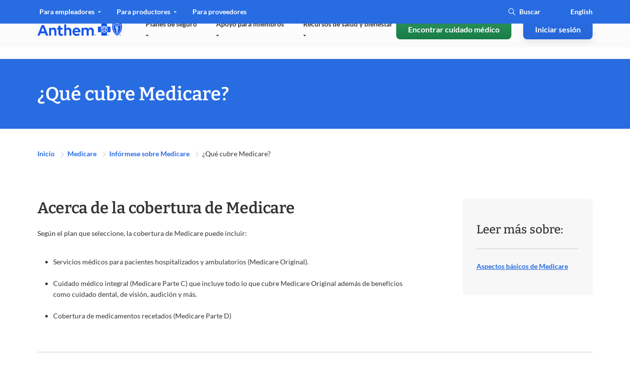

--- FILE ---
content_type: text/html;charset=utf-8
request_url: https://www.anthem.com/es/medicare/learn-about-medicare/medicare-coverage
body_size: 91716
content:
<!DOCTYPE html>
<html lang="es-US">

<head>
    <meta charset="UTF-8"/>
    <title>¿Qué cubre Medicare para las Partes A, B, C y D? | Anthem</title>
    <meta name="keywords" content="Miembro potencial,Medicare,Miembro"/>
    <meta name="template" content="initialized-article-template"/>
    <meta name="viewport" content="width=device-width, initial-scale=1"/>
    

    



    

        
            
                <meta name="description" content="Medicare coverage varies based on the four parts of Medicare: Part A, B, C, and D. Learn about each part of Medicare to determine the best coverage option for you."/>
            
            
            

            

        
            
            
            
                <script defer="defer" type="text/javascript" src="https://rum.hlx.page/.rum/@adobe/helix-rum-js@%5E2/dist/rum-standalone.js" data-routing="env=prod,tier=publish,ams=Anthem Inc" integrity="" crossorigin="anonymous" data-enhancer-version="" data-enhancer-hash=""></script>
<link rel="canonical" href="https://www.anthem.com/medicare/learn-about-medicare/medicare-coverage"/>
            

            

        
            
            
                
                <meta property="og:type" content="website"/>
                
                
                
                
            
            

            

        
            
            
                
                
                
                
                <meta property="og:image" content="no image"/>
                
            
            

            

        
            
            
                
                
                <meta property="twitter:card" content="summary"/>
                
                
                
            
            

            

        
            
                <meta name="twitter:site" content="@AnthemBCBS"/>
            
            
            

            

        
            
                <meta name="twitter:image" content="no image"/>
            
            
            

            

        

        
        <meta property="og:title" content="¿Qué cubre Medicare para las Partes A, B, C y D? | Anthem"/>
        <meta name="twitter:title" content="¿Qué cubre Medicare para las Partes A, B, C y D? | Anthem"/>
        
        <meta property="og:description" content="La cobertura de Medicare varía según las cuatro partes de Medicare: Parte A, B, C y D. Infórmese sobre cada parte de Medicare para determinar la mejor opción de cobertura para usted."/>
        <meta name="twitter:description" content="La cobertura de Medicare varía según las cuatro partes de Medicare: Parte A, B, C y D. Infórmese sobre cada parte de Medicare para determinar la mejor opción de cobertura para usted."/>
        
        
        
        
        <meta property="og:url" content="https://www.anthem.com/es/medicare/learn-about-medicare/medicare-coverage"/>
        <meta property="og:site_name" content="Anthem.com"/>
        
    
    <meta name="format-detection" content="telephone=no"/>




<meta name="viewport" content="width=device-width, initial-scale=1, minimum-scale=1"/>


<meta name="eDescription" content="La cobertura de Medicare varía según las cuatro partes de Medicare: Parte A, B, C y D. Infórmese sobre cada parte de Medicare para determinar la mejor opción de cobertura para usted."/>
<meta name="eShortDescription" content="Obtenga todos los detalles sobre lo que cubre y no cubre Medicare."/>
<meta name="eTitle" content="ABCBS Cobertura de Medicare XF"/>
<meta name="eShortTitle" content="¿Qué cubre Medicare?"/>
<meta name="ePublishedDate" content="1734397903"/>
<meta name="eImage" content="/content/dam/anthem/medicare/carousel-images-v2/2.6.A-17-Desktop.jpg"/>
<meta name="eSecondaryImage" content="/content/dam/anthem/medicare/carousel-images-v2/2.6.A-17-Desktop.jpg"/>
<meta name="eReadTime" content="3"/>
<meta name="eState" content="all"/>
<meta name="eLob" content="medicareormedicaid"/>
<meta name="eLanguage" content="es"/>
<meta name="eBrand" content="ABCBS"/>
<meta name="eBizDivision"/>
<meta name="eSearchSegment"/>
















<!-- mp_snippet_ends -->

<!-- IE11 Polyfills-->
<style class="global-style-vars">
  :root {
         --font-sans-serif: 'Lato', sans-serif;
         --font-serif: 'Bitter', serif;
         --color-brand: #0079C2;
         --color-primary: #286CE2;
         --color-util-one: #D20A3C;
         --color-util-two: #53B1A3;
         --color-util-three: #2453A6;
         --color-util-four: #37475A;
         --color-dviz-one: #00D795;
         --color-dviz-two: #3BB273;
         --color-dviz-three: #108808;
         --color-dviz-four: #511284;
         --color-dviz-five: #CB0042;
         --color-dviz-six: #CB2A73;
         --color-dviz-seven: #FF4D61;
         --color-dviz-eight: #F2BC35;
         --color-gray-one: #333333;
         --color-gray-two: #666666;
         --color-gray-three: #949494;
         --color-gray-four: #CCCCCC;
         --color-gray-five: #F7F7F7;
         --color-black: #000000;
         --color-white: #FFFFFF;
         --color-btn-second-border: #F0F5FF;
         --fwcu: 8px;
         --default-font-size: calc(1.75*var(--fwcu));
         --box-shadow: 0 6px 12px 0 rgba(0, 0, 0, 0.08);
         --border-radius: var(--fwcu);
  }

  _:-ms-fullscreen, :root body { overflow-x: hidden; }
</style>

<style>
    .xf-content-height {
        min-height: 0px !important;
        margin: 0 0px !important;
    }
</style>

<!-- Jquey and Common chunk ClientLibrary inclusion -->


    
<link rel="stylesheet" href="/etc.clientlibs/anthem/fe-clientlibs/anthem.initial.dependencies.min.449cd0ba5d4123789d954ecb5b818ecf.css" type="text/css">



     
<!-- Data layer name space definition -->
<script>
    var digitalData = window.digitalData || {};
    digitalData.page = digitalData.page || {};
    digitalData.component = digitalData.component || {};
    digitalData.event = digitalData.event || {};
</script>
    <script>
	function OneLink(hostname) {
		var queryParams = decodeURIComponent(encodeURIComponent(window.location.search));

		document.location.href = hostname + decodeURIComponent(encodeURIComponent(document.location.pathname))
			+ queryParams;

	}

	function SpanishAemRedirects(hostname) {
	    if(hostname){
	        var URLObj = new URL(decodeURIComponent(encodeURIComponent(location.href)));
	        var pathName = URLObj.pathname;
	        //splitting the pathname, to check if exact match of 'es' is present in pathNameArray[1] index.
	        //EX - 1)https://dev.aem.anthem.com/es
	        //     2)https://dev.aem.anthem.com/es/individual-and-family
	        var pathNameArray = pathName.split('/');
	        if(pathName){
	            if(pathNameArray[1] === 'es'){
	                pathName  = pathName.replaceAll("/es",'');
	            }
	            //this is to execute when there is no pathname in the URL
	            if(pathName === "/"){
                    document.location.href = hostname + decodeURIComponent(encodeURIComponent(URLObj.search));
	            }else{
                    document.location.href = hostname + pathName + decodeURIComponent(encodeURIComponent(URLObj.search));
                }
            }
        }
	}

</script>
    




    	  

    


        <script type="text/javascript" src="//assets.adobedtm.com/77d981f695af/238e3a2fb1d9/launch-739b43865c71.min.js" async></script>


    	  
    




    
    
    
    <!-- Preload Css  -->
    

<link rel="preload" href="/etc.clientlibs/anthem/fe-clientlibs/anthem.com/clientlib-vendor.min.css" onload="this.onload=null;this.rel='stylesheet'" as="style">
<link rel="preload" href="/etc.clientlibs/anthem/fe-clientlibs/anthem.com.min.css" onload="this.onload=null;this.rel='stylesheet'" as="style">
<link rel="preload" href="/etc.clientlibs/acs-commons/clientlibs/vendor/fontawesome.min.css" onload="this.onload=null;this.rel='stylesheet'" as="style">
<link rel="preload" href="/etc/clientlibs/anthem/anthem-style-font/clientlibs.min.css" onload="this.onload=null;this.rel='stylesheet'" as="style">
<link rel="preload" href="/etc.clientlibs/anthem/fe-clientlibs/sharedV2-components.min.css" onload="this.onload=null;this.rel='stylesheet'" as="style">
<noscript><link rel="stylesheet" href="/etc.clientlibs/anthem/fe-clientlibs/anthem.com/clientlib-vendor.min.92f3b7b0df4ee3dd2cca49ad5323f3dd.css" type="text/css"></noscript>
<noscript><link rel="stylesheet" href="/etc.clientlibs/anthem/fe-clientlibs/anthem.com.min.813d3f8585370905f0105899b7608dd1.css" type="text/css"></noscript>
<noscript><link rel="stylesheet" href="/etc.clientlibs/acs-commons/clientlibs/vendor/fontawesome.min.332625294928b6ef75551c72c70a3608.css" type="text/css"></noscript>
<noscript><link rel="stylesheet" href="/etc/clientlibs/anthem/anthem-style-font/clientlibs.min.c091438294fba26ee7dbe1ebbbd48c24.css" type="text/css"></noscript>
<noscript><link rel="stylesheet" href="/etc.clientlibs/anthem/fe-clientlibs/sharedV2-components.min.7cf76c7b3459cd5d394a5c2b9fe411c1.css" type="text/css"></noscript>




    <!-- Regular Css Inclusion -->
    
    
<link rel="stylesheet" href="/etc.clientlibs/anthem/fe-clientlibs/anthem.com/clientlib-anthem-zip-com.min.924249c801d750fd538048180095cdd2.css" type="text/css">




    <!-- Inlining css -->
    
    
        <style type="text/css">
            .hero-banner-com ::shadow .hero-image{background-image:none}.hero-banner-com .content-heading{margin-bottom:.75rem}.hero-banner-com .content__description{margin-bottom:2rem}@media only screen and (min-width:601px){.hero-banner-com .zip-widget-link .zip-cta-wrapper.full-width{max-width:18.75rem}}.hero-banner-com .zip-widget-link .zip-cta-wrapper.full-width .error-message{padding:0;top:46px}@media only screen and (max-width:600px){.hero-banner-com .zip-widget-link .zip-cta-wrapper.full-width .error-message{padding-top:1rem;top:0}}.hero-banner-com .zip-widget-link .fwc-alert{position:relative;top:20px}.hero-banner-com .hero-additional-text{margin-top:1rem}.hero-banner-com .hero-additional-text a,.hero-banner-com .hero-additional-text>p{font-size:.75rem}.hero-banner-com .cta_tel{margin-top:2rem}.hero-banner-com .hero-tel-info{display:none}.hero-banner-com .content-seperator{margin-top:2rem}.hero-banner-com .tel-content-container{width:100%}.hero-banner-com .tel-content .agent-details{align-items:center;display:flex}.hero-banner-com .tel-content .agent-details .tel-icon.top-icon{align-self:flex-start}.hero-banner-com .tel-content .agent-details .tel-icon.center-icon{align-self:center}.hero-banner-com .tel-content .agent-details .tel-icon.bottom-icon{align-self:flex-end}.hero-banner-com .tel-content .agent-details .tel-icon .fwc-icon-phone{display:block}.hero-banner-com .tel-content .agent-details .tel-icon .fwc-icon-phone:before{font-size:1.5rem}.hero-banner-com .tel-content .agent-details .agent-content{color:var(--color-black);font-family:var(--font-sans-serif);font-weight:400;line-height:1.375rem;margin-left:.5rem}.hero-banner-com .tel-content .agent-details .agent-content .agent-label{font-weight:700}.hero-banner-com .tel-content .agent-details .agent-content .agent-info{display:flex}.hero-banner-com .icon-n-text-com__image__container.top-icon{margin-right:16px}.hero-banner-com .enableTFN .hero-tel-info{display:block!important}@media only screen and (max-width:600px){.hero-banner-com .tel-content .agent-content,.hero-banner-com .tel-content .tel-content-container{width:100%}.hero-banner-com .tel-content .agent-content .agent-info{flex-direction:column}.hero-banner-com .text-center,.hero-banner-com .text-right{text-align:left!important}}@media only screen and (min-width:900px){.multi-shopper-dual-hero-com [slot=fwc-hero-content].content-container{width:34.5rem}}.multi-shopper-dual-hero-com .content-heading{margin-bottom:0!important}.multi-shopper-dual-hero-com .content-heading+.fwc-hero-sub{margin-bottom:1rem!important;margin-top:.5rem!important}@media only screen and (max-width:600px){.multi-shopper-dual-hero-com .content-heading+.fwc-hero-sub{margin-bottom:1.5rem!important;margin-top:1rem!important}.multi-shopper-dual-hero-com .tel-content .agent-details .agent-content{margin-left:0!important}}.fwc-hero-component{--gradient:rgba(var(--color-rgb-white),1) 0%,rgba(var(--color-rgb-white),0.8) 66%,rgba(var(--color-rgb-white),0) 100%;--gradient-dark:rgba(var(--color-rgb-black),1) 0%,rgba(var(--color-rgb-black),0.8) 66%,rgba(var(--color-rgb-black),0) 100%;background-color:var(--color-white);overflow:hidden;padding:calc(var(--fwcu)*12) 0;position:relative}.fwc-hero-component.no-animation .scale-in{animation:none;opacity:1}.fwc-hero-component.desktop-gradient-dark .desktop-gradient{background-image:linear-gradient(to right,var(--gradient-dark))}.fwc-hero-component.desktop-gradient-light .desktop-gradient{background-image:linear-gradient(to right,var(--gradient))}.fwc-hero-component.desktop-gradient-hide .desktop-gradient{display:none}.fwc-hero-component.align-content-right .fwc-row{justify-content:flex-end}.fwc-hero-component.align-content-left .fwc-row{justify-content:flex-start}.fwc-hero-component.align-content-right.indent .fwc-col-6{margin-right:8.3333%}.fwc-hero-component.align-content-left.indent .fwc-col-6{margin-left:8.3333%}.fwc-hero-component.desktop-gradient-right.desktop-gradient-light .desktop-gradient{background-image:linear-gradient(to left,var(--gradient))}.fwc-hero-component.desktop-gradient-left.desktop-gradient-light .desktop-gradient{background-image:linear-gradient(to right,var(--gradient))}.fwc-hero-component.desktop-gradient-right.desktop-gradient-dark .desktop-gradient{background-image:linear-gradient(to left,var(--gradient-dark))}.fwc-hero-component.desktop-gradient-left.desktop-gradient-dark .desktop-gradient{background-image:linear-gradient(to right,var(--gradient-dark))}.fwc-hero-component .content-heading{margin-bottom:calc(var(--fwcu)*1.5)}.fwc-hero-component picture{background-color:var(--color-white);display:flex;height:100%;width:100%}.fwc-hero-component img{background-color:transparent;height:auto;min-height:calc(var(--fwcu)*5.25);-o-object-fit:cover;object-fit:cover;opacity:1;width:100%}.fwc-hero-component .img-container{bottom:0;left:0;overflow:hidden;position:absolute;right:0;top:0}.fwc-hero-component .mobile-gradient{bottom:0;display:none;height:50%;position:absolute;width:100%}.fwc-hero-component .desktop-gradient{bottom:0;position:absolute;top:0;width:100%}.fwc-hero-component .scale-in{animation-duration:7s;animation-fill-mode:forwards;animation-name:scaleIn;animation-timing-function:ease-out;height:auto;width:100%}.fwc-hero-component .fwc-hero-content{position:relative;text-align:left;z-index:1}.fwc-hero-component .fwc-hero-content .fwc-hero-sub{margin-bottom:0}.fwc-hero-component .fwc-hero-content .cta_tel,.fwc-hero-component .fwc-hero-content .hero-button{margin-top:32px}.fwc-hero-component .fwc-hero-content .cta_tel a,.fwc-hero-component .fwc-hero-content .hero-button a{font-size:16px;font-style:normal;font-weight:700;line-height:22px}.fwc-hero-component .fwc-hero-content a{text-decoration:underline!important}.fwc-hero-component .fwc-hero-content .multi-shopper-zip-com-wrapper .tab-navigation a,.fwc-hero-component .fwc-hero-content a.fwc-btn,.fwc-hero-component .fwc-hero-content a.plan-button{text-decoration:none!important}@keyframes scaleIn{0%{opacity:0;transform:scale(1.75)}10%{opacity:1}to{opacity:1;transform:scale(1)}}@media screen and (max-width:900px){.fwc-hero-component .content-heading{font-size:30px;line-height:38px}.fwc-hero-component,.fwc-hero-component .fwc-container{padding:0}.fwc-hero-component .fwc-container{padding-bottom:24px}.fwc-hero-component .fwc-hero-content{margin-top:calc(var(--fwcu)*3)}.fwc-hero-component .img-container{position:relative}.fwc-hero-component .mobile-bottom-gradient{display:block}.fwc-hero-component .desktop-gradient,.fwc-hero-component.desktop-gradient-left.desktop-gradient-dark .desktop-gradient,.fwc-hero-component.desktop-gradient-left.desktop-gradient-light .desktop-gradient,.fwc-hero-component.desktop-gradient-right.desktop-gradient-dark .desktop-gradient,.fwc-hero-component.desktop-gradient-right.desktop-gradient-light .desktop-gradient{display:none}.fwc-hero-component.mobile-gradient-dark .mobile-gradient{background-image:linear-gradient(to bottom,rgba(var(--color-rgb-black),0),rgba(var(--color-rgb-black),1) 100%);display:block}.fwc-hero-component.mobile-gradient-dark .fwc-container{background-color:var(--color-black)}.fwc-hero-component.mobile-gradient-light .mobile-gradient{background-image:linear-gradient(to bottom,rgba(var(--color-rgb-white),0),rgba(var(--color-rgb-white),1) 100%);display:block}.fwc-hero-component.mobile-gradient-light .fwc-container{background-color:var(--color-white)}.fwc-hero-component.mobile-gradient-hide .mobile-gradient{display:none}.fwc-hero-component.align-content-right.indent .fwc-col-6{margin-right:0}.fwc-hero-component.align-content-left.indent .fwc-col-6{margin-left:0}}.hero.content-color-grey .fwc-hero-content .content-heading,.hero.content-color-grey .fwc-hero-content .fwc-hero-additional,.hero.content-color-grey .fwc-hero-content .fwc-hero-additional p,.hero.content-color-grey .fwc-hero-content .fwc-hero-sub,.hero.content-color-grey .fwc-hero-content .fwc-hero-sub p{color:var(--color-gray-one)}.hero.content-color-white .fwc-hero-content .content-heading,.hero.content-color-white .fwc-hero-content .fwc-hero-additional,.hero.content-color-white .fwc-hero-content .fwc-hero-additional p,.hero.content-color-white .fwc-hero-content .fwc-hero-sub,.hero.content-color-white .fwc-hero-content .fwc-hero-sub p{color:var(--color-white)}.hero.content-color-white .fwc-hero-content .content-heading a,.hero.content-color-white .fwc-hero-content .fwc-hero-additional a,.hero.content-color-white .fwc-hero-content .fwc-hero-additional p a,.hero.content-color-white .fwc-hero-content .fwc-hero-sub a,.hero.content-color-white .fwc-hero-content .fwc-hero-sub p a{color:inherit}.hero.content-color-white .fwc-hero-content .cta_tel a.fwc-btn,.hero.content-color-white .fwc-hero-content .hero-button a.fwc-btn{background:var(--color-white)!important;color:var(--color-primary)!important}.hero.content-color-white .fwc-hero-content .cta_tel a.fwc-btn:focus,.hero.content-color-white .fwc-hero-content .hero-button a.fwc-btn:focus{outline:none}.hero.content-color-white .fwc-hero-content .cta_tel a.fwc-btn:focus-visible,.hero.content-color-white .fwc-hero-content .cta_tel a.fwc-btn:hover,.hero.content-color-white .fwc-hero-content .hero-button a.fwc-btn:focus-visible,.hero.content-color-white .fwc-hero-content .hero-button a.fwc-btn:hover{color:var(--color-primary-hover);outline-color:2px solid var(--color-white)}.hero.content-color-white .fwc-hero-content .icon-text-block .icon-n-text-com__text a:hover{color:var(--color-white)}.hero.content-color-brand .fwc-hero-content .content-heading{color:var(--color-brand)}.hero.content-color-brand .fwc-hero-content .fwc-hero-sub,.hero.content-color-brand .fwc-hero-content .fwc-hero-sub p{color:var(--color-gray-one)}.ant-header-click-out{background:rgba(0,0,0,.3);bottom:0;display:none;height:100%;left:0;position:fixed;right:0;top:0;width:100%;z-index:10}.cancel-icon-container{display:none}@media screen and (max-width:900px){.cancel-icon-container{background:var(--color-gray-two);border-radius:.375rem;display:flex!important;height:1.875rem;margin-left:.5rem;margin-top:.5rem;width:1.875rem;z-index:10}.cancel-icon-container_cancel{color:var(--color-white);margin:auto}.cancel-icon-container:focus{outline:none}.cancel-icon-container:focus-visible{border:2px solid var(--color-white);outline:2px solid var(--color-black)}}.ant-header,.ant-header-wrapper{position:relative}.ant-header{background-color:var(--color-white);width:100%;z-index:10}@media screen and (max-width:900px){.ant-header .hidden-md{display:none!important}.ant-header .ant-header__row{max-width:100%}}@media screen and (min-width:901px){.ant-header{margin:auto;max-width:120rem}.ant-header .hidden-lg-header{display:none!important}}@media only screen and (min-width:901px){.ant-header{min-height:7.5rem}}.ant-header .a11y-close-btn{font-size:1rem;height:1px;left:-999px;overflow:hidden;padding:.5rem;position:absolute;top:auto;width:1px;z-index:-999}.ant-header .a11y-close-btn .fwc-inline-icon:before{color:inherit;padding:0}.ant-header .a11y-close-btn:active,.ant-header .a11y-close-btn:focus{background-color:transparent;height:auto;left:45%;left:auto;overflow:auto;right:1.25rem;top:1rem;width:auto;z-index:999}.ant-header.sticky{left:0;position:fixed;top:0;width:100%}@media screen and (min-width:901px){.ant-header.sticky{right:0}}.ant-header .logo-wrapper{align-items:center!important;display:flex;flex-shrink:0;line-height:normal}@media only screen and (max-width:600px){.ant-header .logo-wrapper{flex-shrink:unset}}.ant-header .logo-wrapper .logo-nav{display:inline-block;margin-right:.75rem;padding:0}.ant-header .logo-wrapper .logo-nav:last-of-type{margin-right:2rem}.ant-header .logo-wrapper .logo-nav:nth-child(2){border-left:.44px solid #949494;padding-left:.75rem}.ant-header .logo-wrapper .logo-nav:focus{outline:none}.ant-header .logo-wrapper .logo-nav:focus-visible{border:2px solid var(--color-white);border-radius:var(--fwcu);outline:2px solid var(--color-black)}.ant-header .logo-wrapper img.logo{height:3.75rem;min-width:9.375rem}@media only screen and (max-width:600px){.ant-header .logo-wrapper img.logo{height:2.6875rem;min-width:6.25rem}}.ant-header .logo-wrapper .logo-text{align-content:center;align-items:flex-start;border-left:1px solid #949494;color:#d91754;display:flex;flex-wrap:wrap;font-family:ElevanceSans!important;font-size:12px;font-weight:500;line-height:20px;padding:0 16px}.ant-header .logo-wrapper .two-line-logo-text{flex-direction:column}.ant-header.fixed-header{position:fixed;top:0;width:100%;z-index:9999}@media screen and (max-width:900px){.ant-header #anthemHeaderContent{-ms-overflow-style:none;background:var(--color-white);border-bottom-left-radius:.5rem;border-top-left-radius:.5rem;display:none;flex-flow:column;left:100%;max-height:100vh;max-width:88vw!important;overflow-x:hidden;overflow-y:scroll;overflow:-moz-hidden-scrollable;position:fixed;scrollbar-width:none;top:0;transition:all .1s linear;width:86vw;z-index:10}.ant-header #anthemHeaderContent::-webkit-scrollbar{background:transparent;display:none;width:0}.ant-header #anthemHeaderContent.show{display:flex;left:14vw;min-height:-webkit-fill-available}.ant-header #anthemHeaderContent.show.l2-open{left:12vw;overflow:hidden;width:88vw}.ant-header #anthemHeaderContent.show.l2-open .ant-header__main-nav__navbar-right.hidden-lg-header{left:12vw;width:88vw}.ant-header #anthemHeaderContent.login-open{left:0!important;max-width:100%!important;width:100%!important}.ant-header #anthemHeaderContent .header-tabs:first-child{order:2}.ant-header #anthemHeaderContent .header-tabs:nth-child(2){order:1}}.ant-header .mobile-state-identifier{border-radius:2px;box-shadow:none;font-family:ElevanceSans;font-size:16px;font-weight:500;gap:8px;line-height:22px;padding:8px 16px;text-align:center;width:100%}@media screen and (min-width:901px){.ant-header .mobile-state-identifier{display:none}}.ant-header__mobile-cta{align-items:center;box-shadow:0 4px 8px rgba(40,108,226,.15);display:flex;flex-flow:row;justify-content:space-between;padding:0 2rem!important}@media only screen and (min-width:601px)and (max-width:900px){.ant-header__mobile-cta{padding:0 .75rem!important}}.ant-header__mobile-cta__logo{display:flex;flex-flow:row;padding:1rem 0}@media only screen and (max-width:900px){.ant-header__mobile-cta__logo{padding:1.15625rem 0}.ant-header__mobile-cta__hamburger{align-items:center;display:flex}.ant-header__mobile-cta__hamburger .mobile-lang-selector{border:2px solid var(--color-btn-second-border);border-radius:1.25rem;margin-right:1rem;padding:.125rem 0}.ant-header__mobile-cta__hamburger .mobile-lang-selector a{color:var(--color-primary);font-family:var(--font-sans-serif);font-size:.875rem;font-weight:700;line-height:1.375rem;padding:.5rem .6875rem}}.ant-header__mobile-cta__hamburger .mobile-lang-selector a:active,.ant-header__mobile-cta__hamburger .mobile-lang-selector a:hover{color:var(--color-primary)!important}.ant-header__mobile-cta__hamburger-btn{background-color:#fff;border:none;border-radius:8px;height:2rem;margin:0;overflow:hidden;padding:0;width:2rem}.ant-header__mobile-cta__hamburger-btn img{aspect-ratio:1/1;height:2rem;width:2rem}.ant-header__mobile-cta__hamburger-btn:focus{outline:none}.ant-header__mobile-cta__hamburger-btn:focus-visible{outline:2px solid var(--color-black);outline-offset:4px}.ant-header a,.ant-header a:active,.ant-header a:hover{color:inherit;text-decoration:none!important}.ant-header .nav-main-row{flex-wrap:nowrap;height:100%;justify-content:space-between}@media screen and (min-width:901px){.ant-header .nav-menu-row{display:none;overflow:hidden}.ant-header .nav-menu-row[data-aria-expanded=true]{display:block!important}.ant-header .left-nav-wrapper{box-sizing:content-box;position:relative}.ant-header .left-nav-wrapper .navbar-active-state{border-top-left-radius:.5rem;border-top-right-radius:.5rem;bottom:-.3125rem;opacity:0;padding:12px 16px;pointer-events:none;position:absolute;top:-.3125rem;transition:all .2s ease-in;width:33%}.ant-header .left-nav-wrapper .navbar-active-state:after,.ant-header .left-nav-wrapper .navbar-active-state:before{bottom:0;content:none;content:"";height:.5rem;position:absolute;width:1rem}.ant-header .left-nav-wrapper .navbar-active-state:before{border-radius:0 0 .5rem 0;left:-1rem}.ant-header .left-nav-wrapper .navbar-active-state:after{border-radius:0 0 0 .5rem;right:-1rem}.ant-header .left-nav-wrapper .navbar-active-state.active{opacity:1}.ant-header__top-nav--open-1 .navbar-active-state{background:var(--color-primary);transform:translateX(0)}.ant-header__top-nav--open-1 .navbar-active-state:before{box-shadow:.5rem 0 0 0 var(--color-primary)}.ant-header__top-nav--open-1 .navbar-active-state:after{border-radius:0 0 0 .5rem;box-shadow:-.5rem 0 0 0 var(--color-primary);right:-1rem}.ant-header__top-nav--open-2 .navbar-active-state{background:var(--color-primary);transform:translateX(100%)}.ant-header__top-nav--open-2 .navbar-active-state:before{box-shadow:.5rem 0 0 0 var(--color-primary)}.ant-header__top-nav--open-2 .navbar-active-state:after{border-radius:0 0 0 .5rem;box-shadow:-.5rem 0 0 0 var(--color-primary);right:-1rem}.ant-header__top-nav--open-3 .navbar-active-state{background:var(--color-primary);transform:translateX(200%)}.ant-header__top-nav--open-3 .navbar-active-state:before{box-shadow:.5rem 0 0 0 var(--color-primary)}.ant-header__top-nav--open-3 .navbar-active-state:after{border-radius:0 0 0 .5rem;box-shadow:-.5rem 0 0 0 var(--color-primary);right:-1rem}}.ant-header__top-nav{color:var(--color-primary);height:3rem;position:relative;transition:all .2s ease-in;width:100%}@media screen and (max-width:900px){.ant-header__top-nav{height:100%}}.ant-header__top-nav .left-top-nav-container{padding-left:0}@media screen and (max-width:900px){.ant-header__top-nav .left-nav-wrapper{order:2}.ant-header__top-nav .right-nav-wrapper{order:1;width:100%}}.ant-header__top-nav .right-nav-wrapper{display:inherit;justify-content:flex-end}.ant-header__top-nav .right-nav-wrapper .navbar-right li:last-child a,.ant-header__top-nav .right-nav-wrapper .navbar-right li:last-child div{padding-right:0}.ant-header__top-nav .left-nav-wrapper{display:table}@media screen and (min-width:901px){.ant-header__top-nav{background:var(--color-primary);color:var(--color-white)}.ant-header__top-nav[data-active-item] .ant-header__top-nav-overlay{height:100%;position:absolute;top:0;width:100%}}.ant-header__top-nav--open-1{color:var(--color-primary)}@media screen and (min-width:901px){.ant-header__top-nav--open-1{background:var(--top-nav-highlighted-bg-color);color:var(--color-white)}}.ant-header__top-nav--open-2{color:var(--color-primary)}@media screen and (min-width:901px){.ant-header__top-nav--open-2{background:var(--top-nav-highlighted-bg-color);color:var(--color-white)}}.ant-header__top-nav--open-3{color:var(--color-primary)}@media screen and (min-width:901px){.ant-header__top-nav--open-3{background:var(--top-nav-highlighted-bg-color);color:var(--color-white)}}.ant-header__top-nav__navbar-left{display:flex;flex-direction:row;flex-grow:1;flex-wrap:nowrap}@media screen and (max-width:900px){.ant-header__top-nav__navbar-left{margin:0 auto;width:100%}}.ant-header__top-nav__navbar-left__nav-link{display:list-item}@media screen and (max-width:900px){.ant-header__top-nav__navbar-left__nav-link{width:100%}}.ant-header__top-nav__navbar-left__nav-link .top-nav{border-top-left-radius:.5rem;border-top-right-radius:.5rem;display:inline-block;font-size:.875rem;line-height:1.375rem;padding:.75rem 1rem;position:relative;transition:all .1s ease-in}@media screen and (min-width:901px){.ant-header__top-nav__navbar-left__nav-link .top-nav[aria-expanded~=true] .fwc-inline-icon:before{transform:rotate(180deg)}}@media screen and (max-width:900px){.ant-header__top-nav__navbar-left__nav-link .top-nav{color:var(--color-gray-two);font-size:.75rem;line-height:.625rem;padding:8px 32px}}.ant-header__top-nav__navbar-left__nav-link .top-nav:active,.ant-header__top-nav__navbar-left__nav-link .top-nav:hover{color:var(--color-primary)}@media screen and (min-width:901px){.ant-header__top-nav__navbar-left__nav-link .top-nav:active,.ant-header__top-nav__navbar-left__nav-link .top-nav:hover{color:var(--color-white)}}.ant-header__top-nav__navbar-left__nav-link .top-nav:focus{outline:none}.ant-header__top-nav__navbar-left__nav-link .top-nav:focus-visible{border:2px solid var(--color-white);border-radius:var(--fwcu);outline:2px solid var(--color-black);outline-offset:0}.ant-header__top-nav__navbar-left__nav-link .top-nav .fwc-inline-icon{margin-left:.25rem;pointer-events:none;position:relative;top:-.125rem}.ant-header__top-nav__navbar-left__nav-link .top-nav .fwc-inline-icon:before{color:var(--color-white);font-size:.375rem;padding-right:0;pointer-events:none;transition:all .2s linear}@media screen and (min-width:901px){.ant-header__top-nav__navbar-left__nav-link .top-nav.color-grey{color:var(--top-nav-highlighted-color)!important}.ant-header__top-nav__navbar-left__nav-link .top-nav.color-grey .fwc-inline-icon:before{color:var(--top-nav-highlighted-color)}}.ant-header__top-nav__navbar-right{align-items:center;color:var(--color-white);display:flex;flex-direction:row;font-family:var(--font-sans-serif);font-size:.875rem;font-weight:700;padding-right:16px}@media screen and (max-width:900px){.ant-header__top-nav__navbar-right{border-bottom:1px solid rgba(0,0,0,.1);color:var(--color-primary);margin-bottom:32px!important;padding:16px!important;width:100%}}.ant-header__top-nav__navbar-right__item.search-wrapper .fwc-btn-secondary{background-color:var(--color-gray-five);border:none;text-align:center;width:100%}.ant-header__top-nav__navbar-right__item.search-wrapper .fwc-btn .fwc-inline-icon:before,.ant-header__top-nav__navbar-right__item.search-wrapper .fwc-form .fwc-inline-icon:before{color:inherit;font-size:1rem;padding-right:0}.ant-header__top-nav__navbar-right__item.search-wrapper .fwc-form{align-items:center;border-radius:1rem;display:flex;flex-flow:row;transition:all .2s ease}@media screen and (min-width:901px){.ant-header__top-nav__navbar-right__item.search-wrapper .fwc-form.active,.ant-header__top-nav__navbar-right__item.search-wrapper .fwc-form.show{background-color:var(--color-white);border:2px solid var(--color-black);outline:2px solid var(--color-white)}}.ant-header__top-nav__navbar-right__item.search-wrapper .fwc-form.active .fwc-icon-search,.ant-header__top-nav__navbar-right__item.search-wrapper .fwc-form.active input,.ant-header__top-nav__navbar-right__item.search-wrapper .fwc-form.show .fwc-icon-search,.ant-header__top-nav__navbar-right__item.search-wrapper .fwc-form.show input{caret-color:var(--color-primary-hover);color:var(--color-primary-hover)}.ant-header__top-nav__navbar-right__item.search-wrapper .fwc-form .input-wrapper{align-items:center;display:flex;flex-flow:row;position:relative}.ant-header__top-nav__navbar-right__item.search-wrapper .fwc-form .input-wrapper .search-box{position:relative}.ant-header__top-nav__navbar-right__item.search-wrapper .fwc-form .input-wrapper .search-box.color-grey{color:var(--top-nav-highlighted-color)!important}.ant-header__top-nav__navbar-right__item.search-wrapper .fwc-form .input-wrapper .search-box.color-grey input::-moz-placeholder{color:var(--top-nav-highlighted-color)!important}.ant-header__top-nav__navbar-right__item.search-wrapper .fwc-form .input-wrapper .search-box.color-grey input::placeholder{color:var(--top-nav-highlighted-color)!important}.ant-header__top-nav__navbar-right__item.search-wrapper .fwc-form .input-wrapper .search-box.color-grey .fwc-input{color:var(--top-nav-highlighted-color)!important}.ant-header__top-nav__navbar-right__item.search-wrapper .fwc-form .input-wrapper .search-box .fwc-inline-icon{left:16px;position:absolute;top:.8125rem}@media screen and (min-width:901px){.ant-header__top-nav__navbar-right__item.search-wrapper .fwc-form .input-wrapper .search-box .fwc-inline-icon{left:0;top:4px}}.ant-header__top-nav__navbar-right__item.search-wrapper .fwc-form .input-wrapper .search-box .fwc-inline-icon:before{padding-right:0}.ant-header__top-nav__navbar-right__item.search-wrapper .fwc-form .input-wrapper .search-box .fwc-input{background:transparent;border:none;color:var(--color-white);line-height:1.375rem;padding-left:24px;transition:all .2s ease;width:5rem}.ant-header__top-nav__navbar-right__item.search-wrapper .fwc-form .input-wrapper .search-box .fwc-input:active,.ant-header__top-nav__navbar-right__item.search-wrapper .fwc-form .input-wrapper .search-box .fwc-input:focus{outline:transparent;width:11.25rem}.ant-header__top-nav__navbar-right__item.search-wrapper .fwc-form .input-wrapper .search-box .fwc-input::-moz-placeholder{color:inherit;font-family:var(--font-sans-serif);font-size:.875rem;font-weight:700}.ant-header__top-nav__navbar-right__item.search-wrapper .fwc-form .input-wrapper .search-box .fwc-input::placeholder{color:inherit;font-family:var(--font-sans-serif);font-size:.875rem;font-weight:700}.ant-header__top-nav__navbar-right__item.search-wrapper .fwc-form .input-wrapper .cancel-btn-wrapper{flex-shrink:1;padding-left:16px}.ant-header__top-nav__navbar-right__item.search-wrapper .fwc-form .input-wrapper .cancel-btn-wrapper .fwc-btn{background:var(--color-white);border:none;color:var(--color-primary)}.ant-header__top-nav__navbar-right__item.search-wrapper .fwc-form .input-wrapper .autocomplete-info,.ant-header__top-nav__navbar-right__item.search-wrapper .fwc-form .input-wrapper .autocomplete-results{background:var(--color-white);border:.0625rem solid rgba(0,0,0,.08);border-radius:1rem;box-shadow:0 1rem 2rem 0 rgba(0,0,0,.1);color:var(--color-black);left:0;margin-top:1rem;max-height:14.875rem;overflow-y:auto;position:absolute;top:20px;width:260px}.ant-header__top-nav__navbar-right__item.search-wrapper .fwc-form .input-wrapper .autocomplete-info.hidden,.ant-header__top-nav__navbar-right__item.search-wrapper .fwc-form .input-wrapper .autocomplete-results.hidden{display:none}.ant-header__top-nav__navbar-right__item.search-wrapper .fwc-form .input-wrapper .autocomplete-info .autocomplete-result,.ant-header__top-nav__navbar-right__item.search-wrapper .fwc-form .input-wrapper .autocomplete-results .autocomplete-result{cursor:pointer;font-size:1rem;font-weight:400;line-height:1.5rem;padding:.5rem .5rem .5rem 1.5rem}.ant-header__top-nav__navbar-right__item.search-wrapper .fwc-form .input-wrapper .autocomplete-info .autocomplete-result:hover,.ant-header__top-nav__navbar-right__item.search-wrapper .fwc-form .input-wrapper .autocomplete-info .autocomplete-result:hover .matched,.ant-header__top-nav__navbar-right__item.search-wrapper .fwc-form .input-wrapper .autocomplete-results .autocomplete-result:hover,.ant-header__top-nav__navbar-right__item.search-wrapper .fwc-form .input-wrapper .autocomplete-results .autocomplete-result:hover .matched{color:var(--color-primary)}.ant-header__top-nav__navbar-right__item.search-wrapper .fwc-form .input-wrapper .autocomplete-info .autocomplete-result.selected,.ant-header__top-nav__navbar-right__item.search-wrapper .fwc-form .input-wrapper .autocomplete-results .autocomplete-result.selected{background-color:var(--color-gray-five);color:var(--color-primary)}.ant-header__top-nav__navbar-right__item.search-wrapper .fwc-form .input-wrapper .autocomplete-info .autocomplete-result.selected .matched,.ant-header__top-nav__navbar-right__item.search-wrapper .fwc-form .input-wrapper .autocomplete-results .autocomplete-result.selected .matched{color:var(--color-primary)}.ant-header__top-nav__navbar-right__item.search-wrapper .fwc-form .input-wrapper .autocomplete-info .autocomplete-result .matched,.ant-header__top-nav__navbar-right__item.search-wrapper .fwc-form .input-wrapper .autocomplete-results .autocomplete-result .matched{color:var(--color-black);font-weight:700}.ant-header__top-nav__navbar-right__item.search-wrapper .fwc-form .input-wrapper .autocomplete-info{font-size:16px;font-weight:400;left:0;min-height:40px;padding:8px 16px;top:20px;width:260px}.ant-header__top-nav__navbar-right__item.lang-selector.color-grey{color:var(--top-nav-highlighted-color)!important}.ant-header__top-nav__navbar-right__item.lang-selector.color-grey .fwc-btn-primary{color:var(--top-nav-highlighted-color)}@media screen and (max-width:900px){.ant-header__top-nav__navbar-right__item.lang-selector{flex-grow:1;padding:0}}.ant-header__top-nav__navbar-right__item.lang-selector .fwc-link-accessibility{border-radius:var(--fwcu);padding:12px 16px}.ant-header__top-nav__navbar-right__item.lang-selector .fwc-link-accessibility:focus{outline:none}.ant-header__top-nav__navbar-right__item.lang-selector .fwc-link-accessibility:focus-visible{border:2px solid var(--color-white);outline:2px solid var(--color-black);outline-offset:0}.ant-header__top-nav__navbar-right__item.lang-selector .font-sizer{margin-left:2px;padding:10px 14px}.ant-header__top-nav__navbar-right__item.lang-selector .fwc-btn-primary{padding:12px 16px}.ant-header__top-nav__navbar-right__item.lang-selector .fwc-btn-primary:active,.ant-header__top-nav__navbar-right__item.lang-selector .fwc-btn-primary:hover{color:var(--color-white)}.ant-header__top-nav__navbar-right__item.lang-selector .fwc-btn-primary:focus{outline:none}.ant-header__top-nav__navbar-right__item.lang-selector .fwc-btn-primary:focus-visible{border:2px solid var(--color-white);outline:2px solid var(--color-black);outline-offset:0}@media screen and (max-width:900px){.ant-header__top-nav__navbar-right__item.lang-selector .fwc-btn-primary{color:var(--color-white);display:inline-block;text-align:center;width:100%}}@media screen and (min-width:901px){.ant-header__top-nav__navbar-right__item.lang-selector .fwc-btn-primary{background-image:none;box-shadow:none;font-size:.875rem;font-weight:700;line-height:1.375rem}.ant-header .nav-wrapper-top{background:var(--color-primary);height:3rem;position:absolute;transition:all .2s ease;width:100%;z-index:10000}.ant-header .nav-wrapper-top .dropdown-menu{background-color:transparent!important}.ant-header .nav-wrapper-top .nav-wrapper-top-section{bottom:0;left:0;position:absolute;right:0;top:0;transition:all .5s ease}.ant-header .nav-wrapper-top .dropdown-menu .menu-wrapper .menu-col__options li:last-child{margin-bottom:2.5rem}.ant-header .nav-wrapper-main{background:linear-gradient(-180deg,hsla(0,0%,100%,.6),hsla(0,0%,97%,.6));height:4.5rem;position:absolute;top:3rem;width:100%}}.ant-header .nav-wrapper-main .ant-header__main-nav{height:100%}.ant-header #topNavDrawer .dd-menu-1{background:var(--color-white);color:var(--color-primary)}@media screen and (min-width:901px){.ant-header #topNavDrawer .dd-menu-1{color:var(--color-white)}}.ant-header #topNavDrawer .dd-menu-2{background:var(--color-white);color:var(--color-primary)}@media screen and (min-width:901px){.ant-header #topNavDrawer .dd-menu-2{color:var(--color-white)}}.ant-header #topNavDrawer .dd-menu-3{background:var(--color-white);color:var(--color-primary)}@media screen and (min-width:901px){.ant-header #topNavDrawer .dd-menu-3{color:var(--color-white)}}.ant-header__main-nav .mobile-lang-selector{padding:1.5rem 1rem 0}.ant-header__main-nav .mobile-lang-selector a{color:var(--color-primary);display:inline-block;font-family:var(--font-sans-serif);font-size:.9375rem;font-weight:600;line-height:.75rem}.ant-header__main-nav .mobile-lang-selector a:focus{outline:none}.ant-header__main-nav .mobile-lang-selector a:focus-visible{border:2px solid var(--color-white);outline:2px solid var(--color-black)}.ant-header__main-nav .mobile-lang-selector.hide-find-care-button{margin-bottom:1rem}@media screen and (max-width:900px){.ant-header__main-nav .fwc-row.nav-main-row{align-items:flex-start;flex-flow:column;max-width:100%;padding-top:5rem}.ant-header__main-nav .fwc-row.nav-main-row .left-main-nav-container{order:2}}.ant-header__main-nav .fwc-row.nav-main-row .left-main-nav-container .left-nav-wrapper{align-items:center;display:flex;flex-direction:row}@media screen and (max-width:900px){.ant-header__main-nav .fwc-row.nav-main-row .left-main-nav-container .left-nav-wrapper{margin-bottom:1rem;margin-top:1rem}.ant-header__main-nav .fwc-row.nav-main-row.hide-login-button-container{padding-top:0}}@media screen and (min-width:901px){.ant-header__main-nav .right-nav-wrapper.fwc-col-3{max-width:33.33%!important;width:auto!important}}.ant-header__main-nav .right-nav-wrapper .find-care .nav-link{border:none}@media screen and (max-width:900px){.ant-header__main-nav .right-nav-wrapper{order:1;width:100%}.ant-header__main-nav .right-nav-wrapper .nav-link{border:none;display:inline-block;font-size:.9375rem;font-weight:600;line-height:.75rem;margin-bottom:1rem}.ant-header__main-nav .right-nav-wrapper .nav-link:focus{outline:none}.ant-header__main-nav .right-nav-wrapper .nav-link:focus-visible{border:2px solid var(--color-white);border-radius:0;margin-left:16px;outline:2px solid var(--color-black);padding:0}.ant-header__main-nav .right-nav-wrapper .navbar-findcare{justify-content:unset;padding:1.875rem 0 0}.ant-header__main-nav .right-nav-wrapper .navbar-findcare.navbar-findcare-en{padding:.5rem 0 0}.ant-header__main-nav .right-nav-wrapper .find-care-en-padding{padding-top:1.875rem!important}}.ant-header__main-nav .right-nav-wrapper .hide-login-button{display:none}.ant-header__main-nav__navbar-left{display:flex;flex-flow:row}@media screen and (max-width:900px){.ant-header__main-nav__navbar-left{flex-flow:column}}.ant-header__main-nav__navbar-left__nav-link{padding:8px 0;position:relative}@media only screen and (min-width:901px){.ant-header__main-nav__navbar-left__nav-link.dropdown:before{background:var(--color-white);box-shadow:0 0 25px 0 rgba(0,0,0,.4);content:"";display:none;height:1.5rem;left:50%;position:absolute;top:105%;transform:translateX(-50%) translateY(-50%) rotate(45deg);width:1.5rem}.ant-header__main-nav__navbar-left__nav-link.dropdown.open:before{display:block}}.ant-header__main-nav__navbar-left__nav-link .top-nav{color:var(--color-primary);display:inline-block;font-family:var(--font-sans-serif);font-size:.875rem;font-weight:700;padding:0 16px;position:relative}@media only screen and (min-width:901px){.ant-header__main-nav__navbar-left__nav-link .top-nav[aria-expanded~=true] .fwc-inline-icon:before{transform:rotate(180deg)}.ant-header__main-nav__navbar-left__nav-link .top-nav.dropdown-toggle:hover:before{animation-duration:.2s;animation-fill-mode:both;animation-name:bounceIn;animation-timing-function:cubic-bezier(.68,-.55,.265,1.55);background-color:rgba(40,108,226,.1);border-radius:.5rem;content:"";display:block;height:50%;left:0;position:absolute;top:25%;width:100%}}@media screen and (max-width:900px){.ant-header__main-nav__navbar-left__nav-link .top-nav{font-size:.9375rem;font-weight:600;line-height:.75rem}.ant-header__main-nav__navbar-left__nav-link .top-nav .fwc-inline-icon:before{margin-left:.5rem}}.ant-header__main-nav__navbar-left__nav-link .top-nav .fwc-inline-icon{pointer-events:none;vertical-align:middle}.ant-header__main-nav__navbar-left__nav-link .top-nav .fwc-inline-icon:before{padding-left:0!important;transform:rotate(-90deg);transition:all .2s linear}@media screen and (min-width:901px){.ant-header__main-nav__navbar-left__nav-link .top-nav .fwc-inline-icon:before{transform:rotate(0)}.ant-header__main-nav__navbar-left__nav-link .top-nav{color:var(--color-gray-one);line-height:1.375rem;padding:16px}.ant-header__main-nav__navbar-left__nav-link .top-nav:active,.ant-header__main-nav__navbar-left__nav-link .top-nav:focus,.ant-header__main-nav__navbar-left__nav-link .top-nav:hover,.ant-header__main-nav__navbar-left__nav-link .top-nav:visited{color:var(--color-gray-one)}}.ant-header__main-nav__navbar-left__nav-link .top-nav .fwc-inline-icon:before{font-size:.375rem;padding-right:0}@media only screen and (min-width:901px){.ant-header__main-nav__navbar-left__nav-link .top-nav .fwc-inline-icon:before{color:var(--color-gray-one)}}.ant-header__main-nav__navbar-left__nav-link .top-nav:focus{outline:none}.ant-header__main-nav__navbar-left__nav-link .top-nav:focus-visible{border:2px solid var(--color-white);border-radius:var(--fwcu);outline:2px solid var(--color-black);outline-offset:0}@media screen and (max-width:900px){.ant-header__main-nav__navbar-left__nav-link .top-nav:focus-visible{border-radius:0}}.ant-header__main-nav__navbar-right{align-items:center;display:flex;flex-flow:row;justify-content:flex-end}.ant-header__main-nav__navbar-right .login-cta a{line-height:1.125rem}@media only screen and (min-width:601px){.ant-header__main-nav__navbar-right .login-cta a{font-size:1rem;font-weight:700;line-height:1.25rem;margin-left:1.5rem}}.ant-header__main-nav__navbar-right .login-options{font-size:1rem;font-weight:700;line-height:1.375rem;margin-left:1rem}.ant-header__main-nav__navbar-right .login-options img{height:8px;margin-left:.75rem;vertical-align:middle;width:8px}.ant-header__main-nav__navbar-right .login-options .fwc-inline-icon{pointer-events:none;vertical-align:middle}.ant-header__main-nav__navbar-right .login-options .fwc-inline-icon:before{font-size:.375rem;line-height:6px;margin-left:.75rem;padding-right:0;transition:all .2s linear}.ant-header__main-nav__navbar-right .login-options a{border-color:#f0f5ff;color:var(--color-primary);line-height:22px;padding:9px 24px}.ant-header__main-nav__navbar-right .login-options .login-opt-md[aria-expanded~=true] .fwc-inline-icon:before{transform:rotate(180deg)}.ant-header__main-nav__navbar-right .nav-link{color:var(--color-primary);font-size:1rem;font-weight:700;line-height:1.125rem}@media screen and (max-width:600px){.ant-header__main-nav__navbar-right .nav-link{height:auto;padding:.5rem 1rem}}@media screen and (min-width:901px){.ant-header__main-nav__navbar-right .nav-link{background:linear-gradient(-180deg,#2c915b,#187d47);color:var(--color-white)}.ant-header__main-nav__navbar-right .nav-link:hover{background:linear-gradient(-180deg,#267d4f,#14683b);border-color:var(--color-white);color:var(--color-white)}}.ant-header__main-nav__navbar-right.hidden-lg-header{border-bottom:.125rem solid rgba(0,0,0,.08);padding:1.5rem 1.75rem!important;transition:all .1s linear}@media only screen and (max-width:900px){.ant-header__main-nav__navbar-right.hidden-lg-header{background-color:var(--color-white);border-top-left-radius:.5rem;left:14vw;position:fixed;top:0;width:86vw;z-index:1}}.ant-header__main-nav__navbar-right__item.search-wrapper{flex-grow:1}@media only screen and (max-width:900px){.ant-header__main-nav__navbar-right__item.search-wrapper button{border:none}}.ant-header__main-nav__navbar-right__item.search-wrapper .fwc-btn-secondary{border-width:1px;text-align:right;width:100%}.ant-header__main-nav__navbar-right__item.search-wrapper .fwc-btn-secondary.search-btn{border:none;padding-bottom:.25rem;padding-right:1rem;padding-top:.25rem}.ant-header__main-nav__navbar-right__item.search-wrapper .fwc-btn-secondary.search-btn:focus,.ant-header__main-nav__navbar-right__item.search-wrapper .fwc-btn-secondary.search-btn:focus .fwc-icon-search{outline:0}.ant-header__main-nav__navbar-right__item.search-wrapper .fwc-btn-secondary.search-btn:focus-visible{outline:none}.ant-header__main-nav__navbar-right__item.search-wrapper .fwc-btn-secondary.search-btn:focus-visible .fwc-icon-search{border:2px solid var(--color-white);border-radius:var(--fwcu);outline:2px solid var(--color-black);outline-offset:2px}.ant-header__main-nav__navbar-right__item.search-wrapper .fwc-btn .fwc-inline-icon:before,.ant-header__main-nav__navbar-right__item.search-wrapper .fwc-form .fwc-inline-icon:before{color:inherit;font-size:2rem;padding-right:0}.ant-header__main-nav__navbar-right__item.search-wrapper .fwc-form{align-items:center;border-radius:1rem;display:flex;flex-flow:row;padding:4px 16px;transition:all .2s ease}@media screen and (max-width:900px){.ant-header__main-nav__navbar-right__item.search-wrapper .fwc-form{align-items:flex-start;background:var(--color-white);border-bottom-left-radius:0;border-bottom-right-radius:0;display:none;left:100%;padding:0;position:absolute;top:0;width:100%}.ant-header__main-nav__navbar-right__item.search-wrapper .fwc-form .mobile-screen{background:hsla(0,0%,100%,.7);border-top:1px solid rgba(0,0,0,.07);height:100vh;left:0;position:absolute;top:100%;width:100%;z-index:10001}.ant-header__main-nav__navbar-right__item.search-wrapper .fwc-form .mobile-screen .autocomplete-results-mobile{background:var(--color-white);border:.0625rem solid rgba(0,0,0,.08);border-radius:.5rem;box-shadow:0 1rem 2rem 0 rgba(0,0,0,.1);color:var(--color-gray-one);height:14.375rem;margin:-1.25rem 0 0 2rem;overflow:auto;width:17.5rem}.ant-header__main-nav__navbar-right__item.search-wrapper .fwc-form .mobile-screen .autocomplete-results-mobile.hidden{display:none}.ant-header__main-nav__navbar-right__item.search-wrapper .fwc-form .mobile-screen .autocomplete-results-mobile .autocomplete-result{display:flex;font-size:.875rem;justify-content:space-between;line-height:1.375rem;padding:.75rem}.ant-header__main-nav__navbar-right__item.search-wrapper .fwc-form .mobile-screen .autocomplete-results-mobile .autocomplete-result:hover,.ant-header__main-nav__navbar-right__item.search-wrapper .fwc-form .mobile-screen .autocomplete-results-mobile .autocomplete-result:hover .matched{color:var(--color-primary)}.ant-header__main-nav__navbar-right__item.search-wrapper .fwc-form .mobile-screen .autocomplete-results-mobile .autocomplete-result.selected{background-color:var(--color-gray-five);color:var(--color-primary)}.ant-header__main-nav__navbar-right__item.search-wrapper .fwc-form .mobile-screen .autocomplete-results-mobile .autocomplete-result.selected .matched{color:var(--color-primary)}.ant-header__main-nav__navbar-right__item.search-wrapper .fwc-form .mobile-screen .autocomplete-results-mobile .autocomplete-result .fwc-inline-icon{color:var(--color-primary);height:1.5rem;padding-top:.125rem;transform:rotate(-130deg)}.ant-header__main-nav__navbar-right__item.search-wrapper .fwc-form .mobile-screen .autocomplete-results-mobile .autocomplete-result .matched{color:--color-black;font-weight:700}.ant-header__main-nav__navbar-right__item.search-wrapper .fwc-form.show{display:block;left:0}}@media screen and (max-width:900px){.ant-header__main-nav__navbar-right__item.search-wrapper .fwc-form.show .search-box:focus-within{border:2px solid var(--color-black);outline:2px solid var(--color-white)}}.ant-header__main-nav__navbar-right__item.search-wrapper .fwc-form .input-wrapper{align-items:center;background:linear-gradient(90deg,#118ad7,#286ce2);display:flex;flex-flow:row;height:5rem}.ant-header__main-nav__navbar-right__item.search-wrapper .fwc-form .input-wrapper.wellpoint-input-wrapper{background:var(--color-primary)}.ant-header__main-nav__navbar-right__item.search-wrapper .fwc-form .input-wrapper .search-box{position:relative}@media screen and (max-width:900px){.ant-header__main-nav__navbar-right__item.search-wrapper .fwc-form .input-wrapper .search-box{background:var(--color-white);border-radius:20px;color:var(--color-primary-hover);flex-grow:2;margin:1.25rem 0 1.25rem 2rem;padding:8px 16px}.ant-header__main-nav__navbar-right__item.search-wrapper .fwc-form .input-wrapper .search-box input{caret-color:var(--color-primary-hover);color:var(--color-primary-hover)}}.ant-header__main-nav__navbar-right__item.search-wrapper .fwc-form .input-wrapper .search-box .fwc-icon-search{color:var(--color-primary-hover)}.ant-header__main-nav__navbar-right__item.search-wrapper .fwc-form .input-wrapper .search-box .fwc-inline-icon{left:16px;position:absolute;top:.8125rem}@media screen and (min-width:901px){.ant-header__main-nav__navbar-right__item.search-wrapper .fwc-form .input-wrapper .search-box .fwc-inline-icon{left:0;top:.25rem}}.ant-header__main-nav__navbar-right__item.search-wrapper .fwc-form .input-wrapper .search-box .fwc-inline-icon:before{padding-right:0}.ant-header__main-nav__navbar-right__item.search-wrapper .fwc-form .input-wrapper .search-box .fwc-input{background:transparent;border:none;font-weight:400;line-height:1.375rem;padding-left:24px;transition:all .2s ease}@media screen and (max-width:900px){.ant-header__main-nav__navbar-right__item.search-wrapper .fwc-form .input-wrapper .search-box .fwc-input{color:var(--color-white);flex-grow:1;font-size:1rem;width:100%}}.ant-header__main-nav__navbar-right__item.search-wrapper .fwc-form .input-wrapper .search-box .fwc-input:active,.ant-header__main-nav__navbar-right__item.search-wrapper .fwc-form .input-wrapper .search-box .fwc-input:focus{outline:transparent}.ant-header__main-nav__navbar-right__item.search-wrapper .fwc-form .input-wrapper .search-box .fwc-input::-moz-placeholder{color:inherit;font-family:var(--font-sans-serif);font-size:.875rem;font-weight:700}.ant-header__main-nav__navbar-right__item.search-wrapper .fwc-form .input-wrapper .search-box .fwc-input::placeholder{color:inherit;font-family:var(--font-sans-serif);font-size:.875rem;font-weight:700}.ant-header__main-nav__navbar-right__item.search-wrapper .fwc-form .input-wrapper .cancel-btn-wrapper{color:var(--color-white);flex-shrink:1;font-size:1.5rem;margin-right:2rem;padding-left:8px}.ant-header__main-nav__navbar-right__item.search-wrapper .fwc-form .input-wrapper .cancel-btn-wrapper .fwc-btn{background:var(--color-white);border:none;color:var(--color-primary);font-size:.9375rem;font-weight:600;line-height:.75rem;padding:.5rem}.ant-header__main-nav__navbar-right__item.lang-selector{flex-grow:1;padding:0}.ant-header__main-nav__navbar-right__item.lang-selector .fwc-btn-primary{color:var(--color-white);font-size:1rem;text-align:center;width:100%}.ant-header__main-nav__navbar-right__item.lang-selector .fwc-btn-primary:active,.ant-header__main-nav__navbar-right__item.lang-selector .fwc-btn-primary:hover{color:var(--color-white)}.ant-header__main-nav__navbar-right .fwc-btn-primary{text-align:center}@media screen and (min-width:901px){.ant-header__main-nav__navbar-right .fwc-btn-primary{color:var(--color-white);font-weight:700;text-decoration:none}.ant-header__main-nav__navbar-right .fwc-btn-primary:active,.ant-header__main-nav__navbar-right .fwc-btn-primary:focus,.ant-header__main-nav__navbar-right .fwc-btn-primary:hover,.ant-header__main-nav__navbar-right .fwc-btn-primary:visited{color:var(--color-white);text-decoration:none}}.ant-header .dropdown-toggle:after{content:none}.ant-header .dropdown-menu{-ms-overflow-style:none;overflow:-moz-hidden-scrollable;scrollbar-width:none;width:100%}.ant-header .dropdown-menu::-webkit-scrollbar{background:transparent;display:none;width:0}.ant-header .dropdown-menu .menu-title{color:var(--color-gray-two);font-size:.8125rem;font-weight:600;line-height:.625rem;padding:8px 32px}@media screen and (max-width:900px){.ant-header .dropdown-menu .menu-title{font-weight:400}}.ant-header .dropdown-menu .menu-col-title__single-link{color:var(--color-primary)!important;font-size:.9375rem;font-weight:600;line-height:.75rem;padding:0 2rem}.ant-header .dropdown-menu .menu-col-title__single-link:focus{outline:none}.ant-header .dropdown-menu .menu-col-title__single-link:focus-visible{border:2px solid var(--color-white);outline:2px solid var(--color-black)}@media screen and (max-width:900px){.ant-header .dropdown-menu{margin-bottom:16px}}@media screen and (min-width:901px){.ant-header .dropdown-menu{border:none;display:none;float:none;list-style:none;margin-top:0;max-height:inherit;min-height:inherit;overflow:inherit;padding-top:0;position:absolute;top:auto;z-index:9999}.ant-header .dropdown-menu.disable-outline{outline:none}.ant-header .dropdown-menu .footer-link{background:var(--top-nav-overlay-value);bottom:0;position:absolute;width:100%}}.ant-header .dropdown-menu .menu-wrapper{align-items:stretch;display:flex;flex-flow:row}@media screen and (max-width:901px){.ant-header .dropdown-menu .menu-wrapper{background-color:var(--color-white);flex-flow:column;max-width:100%;width:100%}}.ant-header .dropdown-menu .menu-wrapper .menu-col{max-width:23.75rem;padding:1.75rem 2rem;position:relative}@media screen and (max-width:900px){.ant-header .dropdown-menu .menu-wrapper .menu-col{display:flex;flex-flow:column;padding:0 2rem;position:unset;width:100%}.ant-header .dropdown-menu .menu-wrapper .menu-col.slide-open{height:100vh}}.ant-header .dropdown-menu .menu-wrapper .menu-col:before{border-right:1px solid hsla(0,0%,100%,.1);content:" ";height:75%;position:absolute;right:0}.ant-header .dropdown-menu .menu-wrapper .menu-col .desc{font-size:.875rem;padding:0}@media screen and (min-width:901px){.ant-header .dropdown-menu .menu-wrapper .menu-col .desc{max-width:12.5rem}.ant-header .dropdown-menu .menu-wrapper .menu-col:first-child{padding-left:.75rem}.ant-header .dropdown-menu .menu-wrapper .menu-col:last-child{padding-right:0}}.ant-header .dropdown-menu .menu-wrapper .menu-col:last-child:before{display:none}.ant-header .dropdown-menu .menu-wrapper .menu-col__title{display:inline-block;margin-bottom:.75rem;margin-top:0}@media screen and (max-width:900px){.ant-header .dropdown-menu .menu-wrapper .menu-col__title{color:var(--color-primary);font-size:.9375rem;line-height:.75rem;margin:.625rem 0}}.ant-header .dropdown-menu .menu-wrapper .menu-col__title .fwc-inline-icon:before{color:var(--color-primary);font-size:.5rem;margin-left:.5rem;padding-right:0;transform:rotate(-90deg)}.ant-header .dropdown-menu .menu-wrapper .menu-col__title a,.ant-header .dropdown-menu .menu-wrapper .menu-col__title span{font-family:var(--font-serif);font-size:1.25rem;font-weight:500;line-height:1rem}@media screen and (min-width:901px){.ant-header .dropdown-menu .menu-wrapper .menu-col__title a,.ant-header .dropdown-menu .menu-wrapper .menu-col__title span{color:var(--color-gray-one)}}@media screen and (max-width:900px){.ant-header .dropdown-menu .menu-wrapper .menu-col__title a,.ant-header .dropdown-menu .menu-wrapper .menu-col__title span{font-family:var(--font-sans-serif);font-size:.875rem;font-weight:600;line-height:.75rem}.ant-header .dropdown-menu .menu-wrapper .menu-col__title a:focus,.ant-header .dropdown-menu .menu-wrapper .menu-col__title span:focus{outline:none}.ant-header .dropdown-menu .menu-wrapper .menu-col__title a:focus-visible,.ant-header .dropdown-menu .menu-wrapper .menu-col__title span:focus-visible{border:2px solid var(--color-white);outline:2px solid var(--color-black)}}@media screen and (max-width:900px){.ant-header .dropdown-menu .menu-wrapper .menu-col__options{background:var(--color-white);border-bottom-left-radius:.5rem;border-top-left-radius:.5rem;height:100vh;left:100%;margin-bottom:40px;position:fixed;top:0;transition:all .2s ease;width:80vw;z-index:10000}.ant-header .dropdown-menu .menu-wrapper .menu-col__options.slide{display:none}.ant-header .dropdown-menu .menu-wrapper .menu-col__options.slide.slide-in{display:block;left:20vw}}@media screen and (min-width:901px){.ant-header .dropdown-menu .menu-wrapper .menu-col__options .multi-link{display:none}}.ant-header .dropdown-menu .menu-wrapper .menu-col__options__link{font-family:var(--font-sans-serif);font-size:.9375rem;font-weight:600;line-height:1.125rem;padding:.625rem 0}@media screen and (min-width:901px){.ant-header .dropdown-menu .menu-wrapper .menu-col__options__link{color:var(--top-nav-menu-option);padding:.25rem 0}}.ant-header .dropdown-menu .menu-wrapper .menu-col__options__link a{font-size:.875rem;font-weight:700}.ant-header .dropdown-menu .menu-wrapper .menu-col__options__link a:focus{outline:none}.ant-header .dropdown-menu .menu-wrapper .menu-col__options__link a:focus-visible{border:2px solid var(--color-white);outline:2px solid var(--color-black)}.ant-header .dropdown-menu .menu-wrapper .menu-col__options__link .lock-icon{display:inline-block;max-height:.5rem;max-width:.5rem;padding-left:8px}.ant-header .dropdown-menu .menu-wrapper .menu-col__options__link .lock-icon svg{fill:var(--color-white)!important}@media screen and (max-width:900px){.ant-header .dropdown-menu .menu-wrapper .menu-col__options__link .lock-icon svg{fill:var(--color-primary)!important}.ant-header .dropdown-menu .menu-wrapper .menu-col__options__link{padding-left:32px;padding-right:32px}}.ant-header .dropdown-menu .menu-wrapper .menu-col a.menu-col__title{font-size:.875rem}.ant-header .dropdown-menu .menu-wrapper .menu-col a.menu-col__title span{border-bottom:1px dashed var(--color-primary);color:var(--color-primary)}.ant-header .dropdown-menu .menu-wrapper .menu-col a.menu-col__title:focus{outline:none}.ant-header .dropdown-menu .menu-wrapper .menu-col a.menu-col__title:focus-visible{border:2px solid var(--color-white);outline:2px solid var(--color-black)}@media screen and (max-width:900px){.ant-header .dropdown-menu .footer-link{display:none}}.ant-header .dropdown-menu .footer-link .fwc-row{height:3.75rem}.ant-header .dropdown-menu .footer-link .fwc-row .nav-link{color:var(--top-nav-menu-option);font-family:var(--font-sans-serif);font-size:.9375rem;font-weight:600;line-height:.75rem;padding:16px}.ant-header .dropdown-menu .footer-link .fwc-row .nav-link:focus{outline:none}.ant-header .dropdown-menu .footer-link .fwc-row .nav-link:focus-visible{border:2px solid var(--color-white);outline:2px solid var(--color-black)}.ant-header .menu-col__header-mobile{color:var(--color-black);display:flex;flex-flow:column}.ant-header .menu-col__header-mobile .anthem-h1{font-family:var(--font-serif);font-size:1.75rem;padding:1.125rem}.ant-header .menu-col__header-mobile__close{border-bottom:1px solid rgba(0,0,0,.1);padding:16px}.ant-header .menu-col__header-mobile__close .fwc-btn-secondary{background-color:var(--color-btn-second-border);font-size:.5rem;padding:.75rem}.ant-header .menu-col__header-mobile__close .fwc-btn-secondary .fwc-inline-icon:before{font-size:1rem;margin:0;padding:0;transform:rotate(180deg)}.ant-header .menu-col__header-mobile__close .fwc-btn-secondary:focus{outline:none}.ant-header .menu-col__header-mobile__close .fwc-btn-secondary:focus-visible{border:2px solid var(--color-white);outline:2px solid var(--color-black)}.ant-header a,.ant-header h4{color:inherit}.ant-header a[href^="tel:"]{color:var(--color-primary)}.ant-header #topNavDrawer{-ms-overflow-style:none;overflow:-moz-hidden-scrollable;scrollbar-width:none}.ant-header #topNavDrawer::-webkit-scrollbar{background:transparent;display:none;width:0}.ant-header #topNavDrawer.y-scroll{overflow-y:scroll}@media screen and (max-width:900px){.ant-header #topNavDrawer{display:block!important;order:2}.ant-header #topNavDrawer .dropdown-menu{border:none;display:block!important;float:none;position:relative;top:auto;z-index:unset}.ant-header #topNavDrawer .dropdown-menu.hidden-md{display:none!important}}.ant-header #topNavDrawer.nav-menu-row{min-height:30rem}@supports(-webkit-touch-callout:none){.ant-header #topNavDrawer.nav-menu-row{margin-bottom:18rem}}@media screen and (min-width:901px){.ant-header #topNavDrawer.nav-menu-row{top:2.8125rem;width:100%}}.ant-header #topNavDrawer.nav-menu-row .background-wrapper{margin-bottom:1px;min-height:inherit}.ant-header #topNavDrawer.nav-menu-row .cta-description-wrapper{align-items:center}.ant-header #topNavDrawer.nav-menu-row .cta-description-wrapper .standalone-cta{color:var(--color-primary);margin-right:2rem;padding-left:.75rem;width:auto}.ant-header #topNavDrawer.nav-menu-row .cta-description-wrapper .standalone-cta span{font-size:1rem}@media screen and (max-width:900px){.ant-header #topNavDrawer.nav-menu-row .cta-description-wrapper .standalone-cta span{font-size:.875rem}.ant-header #topNavDrawer.nav-menu-row .cta-description-wrapper{align-items:flex-start;flex-direction:column-reverse!important}.ant-header #topNavDrawer.nav-menu-row .cta-description-wrapper .text{color:var(--color-gray-one);padding:0 .75rem;width:100%}}.ant-header #topNavDrawer.nav-menu-row a.menu-col__title{border-bottom:1px dotted var(--color-white)}.ant-header #topNavDrawer.nav-menu-row .menu-col .column-title-delimiter{font-size:1.25rem;margin:0 .25rem}@media screen and (max-width:900px){.ant-header #topNavDrawer.nav-menu-row .menu-col .column-title-delimiter{display:none}}@media only screen and (min-width:901px){.ant-header #topNavDrawer.nav-menu-row .menu-col__title a,.ant-header #topNavDrawer.nav-menu-row .menu-col__title span{color:var(--color-white)}}.ant-header #mainNavDrawer{-ms-overflow-style:none;overflow:-moz-hidden-scrollable;scrollbar-width:none}.ant-header #mainNavDrawer::-webkit-scrollbar{background:transparent;display:none;width:0}@media only screen and (min-width:901px){.ant-header #mainNavDrawer .dropdown-menu{background-color:var(--color-white)}}.ant-header #mainNavDrawer.y-scroll{overflow-y:scroll}@media screen and (max-width:900px){.ant-header #mainNavDrawer{display:none}.ant-header #mainNavDrawer.slide-in{display:block}.ant-header #mainNavDrawer.slide-in .dropdown-menu{left:20vw}.ant-header #mainNavDrawer .dropdown-menu{background-color:var(--color-white);border:none;border-bottom-left-radius:.5rem;border-top-left-radius:.5rem;display:block!important;float:none;height:100vh;left:100vw;overflow-x:hidden;overflow-y:scroll;position:fixed;top:0;transition:all .1s linear;width:80vw;z-index:10000}.ant-header #mainNavDrawer .dropdown-menu.hidden-md{display:none!important}.ant-header #mainNavDrawer .background-wrapper .menu-title{color:var(--color-gray-one);font-family:var(--font-serif);font-size:2rem;font-weight:600;line-height:2.375rem;margin:2rem 0 1.375rem 2rem;max-width:9.6875rem;padding:0}}.ant-header #mainNavDrawer .background-wrapper .menu-wrapper .menu-col__options__link .lock-icon svg{fill:var(--color-primary)!important}@media screen and (min-width:901px){.ant-header #mainNavDrawer.nav-menu-row{min-height:7.75rem;width:100%}}@media screen and (max-width:900px){.ant-header #mainNavDrawer .menu-wrapper .menu-col__title{color:var(--color-gray-two);font-size:.75rem;font-weight:600;line-height:.625rem}.ant-header #mainNavDrawer .menu-wrapper .menu-col__title .fwc-inline-icon{display:none}.ant-header #mainNavDrawer .menu-wrapper .menu-col__title .menu-col-title__link{border-bottom:1px dashed var(--color-primary);color:var(--color-primary)}.ant-header #mainNavDrawer .menu-wrapper .menu-col__options__link{padding-left:0;padding-right:0}.ant-header #mainNavDrawer .menu-wrapper .menu-col__options.slide{display:block;height:auto;left:0;position:relative;top:0}.ant-header #mainNavDrawer .menu-wrapper .menu-col__header-mobile{display:none}}.ant-header #mainNavDrawer .menu-wrapper .menu-col:before{border-right:1px solid rgba(0,0,0,.1);content:" "}.ant-header #mainNavDrawer .menu-wrapper .menu-col__options__link{color:var(--color-primary)}@media only screen and (min-width:901px){.ant-header.truncated #mainNavDrawer .dropdown-menu{border-radius:.5rem;min-height:7.75rem;padding-left:1.25rem;padding-right:2rem;width:auto}.ant-header.truncated #mainNavDrawer .nav-menu-row[data-aria-expanded=true]{display:inline-block!important;width:auto!important}}.ant-header.hide-vertical-divider #mainNavDrawer .menu-wrapper .menu-col:before{border:none}.ant-header .login-menu-container{display:none}.ant-header .login-menu-container.active{display:block}.ant-header .login-menu-container .align-right{justify-content:end}.ant-header .login-menu-container .align-right:before{background:var(--color-white);box-shadow:0 0 25px 0 rgba(0,0,0,.4);content:"";height:1.5rem;margin-right:3em;margin-top:.4em;position:absolute;transform:translateX(-50%) translateY(-50%) rotate(45deg);width:1.5rem}.ant-header .login-menu-container .login-menu{background:var(--color-white);border-radius:8px;box-shadow:0 16px 32px 0 rgba(0,0,0,.1);display:flex;flex-direction:column;gap:24px;max-width:631px;padding:32px;right:0;z-index:9999}.ant-header .login-menu-container .login-menu .md-header{display:none}.ant-header .login-menu-container .login-menu .card-container{display:flex;gap:32px}.ant-header .login-menu-container .login-menu .hero-option{background:#f5f9ff;border-radius:8px;display:flex;gap:32px;padding:24px;width:567.1px}.ant-header .login-menu-container .login-menu .hero-option .card{flex:0 0 60%}.ant-header .login-menu-container .login-menu .hero-option .symbols{align-content:center}.ant-header .login-menu-container .login-menu .hero-option .fwc-btn-acn-login{box-shadow:0 4px 8px 0 rgba(40,108,226,.15);padding:4px 33px}.ant-header .login-menu-container .login-menu .hero-option .fwc-btn-acn-login:hover{animation:btnHover 2.5s ease-in infinite alternate;color:var(--color-white)}.ant-header .login-menu-container .login-menu .hero-option .return-to-shop-btn{padding:4px}.ant-header .login-menu-container .login-menu .other-options{display:grid;gap:24px;grid-template-columns:268px auto}.ant-header .login-menu-container .login-menu .other-options .card{flex-grow:1;max-width:268px;padding:0 8px}.ant-header .login-menu-container .login-menu .other-options .card .fwc-btn-acn-login{color:var(--color-primary)}.ant-header .login-menu-container .login-menu .card-title{color:#333;font-family:inherit;font-size:18px;font-weight:700;line-height:24px}.ant-header .login-menu-container .login-menu .card-desc{color:#333;font-family:inherit;font-size:14px;font-weight:400;line-height:22px;padding:4px 0 8px}.ant-header .login-menu-container .login-menu .login-option-btn{display:flex;gap:24px}.ant-header .login-menu-container .login-menu .login-option-btn a{font-size:14px;line-height:22px}.ant-header .login-menu-container .return-to-shop-btn{color:var(--color-primary)}.ant-header .login-menu-container .return-to-shop-btn img{max-height:12px;padding-left:4px;width:auto}.ant-header .login-menu-container .return-to-shop-btn .return-to-shop-icon img{height:15px;margin-left:5px}@media only screen and (max-width:901px){.ant-header .login-menu-container .align-right:before{display:none}.ant-header .login-menu-container .login-menu{border-radius:8px 0 0 8px;border-bottom-left-radius:8px;border-top-left-radius:8px;gap:16px;height:100vh;left:80vw;max-width:1000vw;overflow-y:auto;padding:12px;position:fixed;top:0;transition:all .1s linear;width:100vw}.ant-header .login-menu-container .login-menu .md-header{display:block}.ant-header .login-menu-container .login-menu .md-header .fwc-btn{background-color:var(--color-gray-five);border:none;height:57px;margin-bottom:16px;padding:12px;width:58px}.ant-header .login-menu-container .login-menu .md-header .fwc-btn .fwc-inline-icon{height:24px;margin:5px;width:24px}.ant-header .login-menu-container .login-menu .md-header .header-title{font-size:28px;font-weight:600;line-height:34px}.ant-header .login-menu-container .login-menu .hero-option{display:block;padding:12px;width:100%}.ant-header .login-menu-container .login-menu .hero-option .symbols{display:none}.ant-header .login-menu-container .login-menu .hero-option .login-option-btn{-moz-column-gap:16px;column-gap:16px}.ant-header .login-menu-container .login-menu .other-options{display:flex;flex-direction:column;gap:16px}.ant-header .login-menu-container .login-menu .other-options .login-option-btn{-moz-column-gap:20px;column-gap:20px}.ant-header .login-menu-container.active .login-menu{left:0}}.ant-header .login-opt-sm{padding:24px 9px}.header-tabs .nav-wrapper-top .nav-main-row .stateCodeVariation{background-color:#1754be;border:0 1px 0 0;border-radius:2px;font-size:16px;font-weight:400;line-height:24px;margin-left:12px;margin-right:16px;padding:4px 16px;text-align:center;white-space:nowrap}@media screen and (max-width:900px){.header-tabs .nav-wrapper-top .nav-main-row .stateCodeVariation{background-color:var(--color-white);width:100%}}.mobile-accessibility-link{padding:0 1rem}.mobile-accessibility-link a{color:var(--color-primary);display:inline-block;font-family:var(--font-sans-serif);font-size:.9375rem;font-weight:600;line-height:.75rem}.cq-Editable-dom .ant-header .fwc-row .menu-col{display:inline-block;margin-bottom:1.875rem;margin-top:1.875rem;min-height:2.5rem;min-width:25%;padding:0 .625rem;width:auto}.ant__masthead-wrapper .ant__masthead{color:var(--color-white);position:relative;z-index:8}@media only screen and (max-width:600px){.ant__masthead-wrapper .ant__masthead{padding:16px 0}}.ant__masthead-wrapper .ant__masthead h1{max-width:51.1875rem}.ant__masthead-wrapper .ant__masthead__content{max-width:51.1875rem;padding:.75rem 0 0}.ant__masthead-wrapper .ant__masthead__content a,.ant__masthead-wrapper .ant__masthead__content dd,.ant__masthead-wrapper .ant__masthead__content div,.ant__masthead-wrapper .ant__masthead__content dl,.ant__masthead-wrapper .ant__masthead__content dt,.ant__masthead-wrapper .ant__masthead__content fieldset,.ant__masthead-wrapper .ant__masthead__content label,.ant__masthead-wrapper .ant__masthead__content legend,.ant__masthead-wrapper .ant__masthead__content ol,.ant__masthead-wrapper .ant__masthead__content p,.ant__masthead-wrapper .ant__masthead__content section,.ant__masthead-wrapper .ant__masthead__content table,.ant__masthead-wrapper .ant__masthead__content td,.ant__masthead-wrapper .ant__masthead__content tr{color:inherit;font-size:1.125rem;font-weight:400;line-height:24px}@media only screen and (max-width:900px){.ant__masthead-wrapper .ant__masthead__content a,.ant__masthead-wrapper .ant__masthead__content dd,.ant__masthead-wrapper .ant__masthead__content div,.ant__masthead-wrapper .ant__masthead__content dl,.ant__masthead-wrapper .ant__masthead__content dt,.ant__masthead-wrapper .ant__masthead__content fieldset,.ant__masthead-wrapper .ant__masthead__content label,.ant__masthead-wrapper .ant__masthead__content legend,.ant__masthead-wrapper .ant__masthead__content ol,.ant__masthead-wrapper .ant__masthead__content p,.ant__masthead-wrapper .ant__masthead__content section,.ant__masthead-wrapper .ant__masthead__content table,.ant__masthead-wrapper .ant__masthead__content td,.ant__masthead-wrapper .ant__masthead__content tr{font-size:14px;line-height:22px}.ant__masthead-wrapper .ant__masthead__content{padding:.75rem 0 0}}.ant__masthead-wrapper .ant__masthead__content.timimg{display:flex}.ant__masthead-wrapper .ant__masthead__content.timimg p{font-size:.875rem}.ant__masthead-wrapper .ant__masthead__content.timimg .fwc-inline-icon:before{color:var(--color-white);font-size:1rem;line-height:1.375rem;padding-right:.25rem}.ant__masthead-wrapper .ant__masthead__content.timimg .publishedDate,.ant__masthead-wrapper .ant__masthead__content.timimg .timeDetails{display:flex}.ant__masthead-wrapper .ant__masthead__content.timimg .timeDetails{padding-left:.5rem}.ant__masthead-wrapper .ant__masthead__content .cta__container{margin-top:32px}@media only screen and (max-width:600px){.ant__masthead-wrapper .ant__masthead__content .cta__container{margin-bottom:0;margin-top:32px}}.ant__masthead-wrapper .ant__masthead__content .cta__container .cta-yellow{background:linear-gradient(180deg,#f4ba01,#fea503);border-radius:8px;box-shadow:0 4px 8px 0 rgba(40,108,226,.15);color:var(--color-gray-one)!important;font-family:Lato;font-size:1rem;font-size:16px;font-style:normal;font-weight:700;line-height:22px;padding:9px 24px}@media only screen and (max-width:600px){.ant__masthead-wrapper .ant__masthead__content .cta__container .cta-yellow{width:100%}}.ant__masthead-wrapper .ant__masthead .masthead-static-content .ant__masthead__content,.ant__masthead-wrapper .ant__masthead .masthead-static-content h1{max-width:none}.ant__masthead-wrapper .ant__masthead .p-0{padding:0}@media only screen and (max-width:600px){.ant__masthead-wrapper .ant__masthead .p-sm-0{padding:0}}.ant__masthead-wrapper .ant__masthead .inf-zip-widget-wrapper{padding-top:1rem;position:relative;z-index:8}@media only screen and (max-width:600px){.ant__masthead-wrapper .ant__masthead .inf-zip-widget-wrapper{background-color:var(--color-gray-five);color:var(--color-gray-one);margin-bottom:-2rem;margin-top:1rem;padding:0}}.ant__masthead-wrapper.sticky{position:fixed;transition:all .2s ease;width:100%;z-index:8}.ant__masthead-wrapper.sticky .ant__masthead{padding:0}.ant__masthead-wrapper.sticky .ant__masthead .masthead-static-content{display:none}.ant__masthead-wrapper.sticky .ant__masthead .inf-zip-widget-wrapper{padding:0}@media only screen and (max-width:600px){.ant__masthead-wrapper.sticky .ant__masthead .inf-zip-widget-wrapper{margin-top:-1rem}}.ant__masthead-wrapper.sticky .ant__masthead .inf-zip-widget-wrapper .fwc-row.zip-wrapper{padding-top:0}@media only screen and (min-width:601px){.ant__masthead-wrapper.sticky .ant__masthead .inf-zip-widget-wrapper .fwc-row.zip-wrapper{margin:-1rem auto}.ant__masthead-wrapper.sticky .ant__masthead .inf-zip-widget-wrapper .fwc-row.zip-wrapper .zip-typeahead-wrapper .error-message,.ant__masthead-wrapper.sticky .ant__masthead .inf-zip-widget-wrapper .fwc-row.zip-wrapper .zip-typeahead-wrapper .error-message .fwc-inline-icon:before{color:inherit}.ant__masthead-wrapper.sticky .ant__masthead .inf-zip-widget-wrapper .fwc-row.zip-wrapper .zip-typeahead-wrapper .zip-typeahead{background:transparent;box-shadow:none;padding:0 2.5rem}}@media only screen and (max-width:600px){.ant__masthead-wrapper.sticky .ant__masthead .inf-zip-widget-wrapper .fwc-row.zip-wrapper .zip-typeahead-wrapper .zip-typeahead{padding-top:1rem}}@media only screen and (min-width:601px){.ant__masthead-wrapper.sticky .ant__masthead .inf-zip-widget-wrapper .fwc-row.zip-wrapper .zip-typeahead-wrapper .zip-typeahead__input__label{color:var(--color-white);margin-bottom:.5rem}.ant__masthead-wrapper.sticky .ant__masthead .inf-zip-widget-wrapper .fwc-row.zip-wrapper .zip-typeahead-wrapper .zip-typeahead__input__group{max-width:16.5rem}}.ant__masthead-wrapper.sticky .ant__masthead .inf-zip-widget-wrapper .fwc-row.zip-wrapper .zip-typeahead-wrapper .zip-typeahead__input__group__icon{color:var(--color-dviz-two);font-size:1rem;left:.625rem;padding:0;top:calc(50% - .5rem)}.ant__masthead-wrapper.sticky .ant__masthead .inf-zip-widget-wrapper .fwc-row.zip-wrapper .zip-typeahead-wrapper .zip-typeahead__input__group__text{border-radius:.5rem;margin-left:0;max-width:100%;padding-left:2rem;width:100%}.ant__masthead-wrapper.sticky .ant__masthead .inf-zip-widget-wrapper .fwc-row.zip-wrapper .zip-typeahead-wrapper .zip-typeahead__input__group__results{width:100%}.ant__masthead-wrapper.sticky .ant__masthead .inf-zip-widget-wrapper .fwc-row.zip-wrapper .zip-typeahead-wrapper .zip-typeahead__input__group__btn{right:0;top:calc(50% - 1.125rem)}.ant__masthead-wrapper.sticky .ant__masthead .inf-zip-widget-wrapper .fwc-row.zip-wrapper .zip-typeahead-wrapper .zip-typeahead__input__group__btn .fwc-icon{font-size:.75rem}.ant__masthead-wrapper .masthead-zipwidget-zip-container{background-color:rgba(0,0,0,.2);height:calc(100% + 96px);width:360px;z-index:9}@media only screen and (min-width:601px){.ant__masthead-wrapper .masthead-zipwidget-zip-container{grid-row-end:span 2;margin-bottom:-48px;margin-top:-48px;padding:53px 24px 48px}}@media only screen and (max-width:600px){.ant__masthead-wrapper .masthead-zipwidget-zip-container{height:auto;margin-top:1.5rem;padding-bottom:1.5rem;padding-top:1.5rem;position:relative;right:0;top:0;width:100%}}.ant__masthead-wrapper .masthead-zipwidget-zip-container .zipcode-component{height:auto;padding:1.5rem;width:100%}.ant__masthead-wrapper .masthead-zipwidget-zip-container .zipcode-component .fwc-input-group{flex-flow:wrap}.ant__masthead-wrapper .masthead-zipwidget-zip-container .zipcode-component .plans-zip-modal-cta{background:linear-gradient(-180deg,#f4ba01,#fea503);color:var(--color-black);margin-right:0}.ant__masthead-wrapper .masthead-zipwidget-zip-container .zipcode-component .hero-banner-tabs{padding-top:0}.ant__masthead-wrapper .masthead-zipwidget-zip-container .zipcode-component .hero-banner-zip-container{margin-top:1rem;max-width:none}@media only screen and (max-width:600px){.ant__masthead-wrapper .masthead-zipwidget-zip-container .zipcode-component .hero-banner-zip-container{margin-top:1rem}}.ant__masthead-wrapper .masthead-zipwidget-zip-container .zipcode-component .hero-banner-zip-container .hero-input{flex:0 0 45.33%;padding-right:5px}.ant__masthead-wrapper .masthead-zipwidget-zip-container .zipcode-component .hero-banner-zip-container .hero-input.hero-input-width{flex:0 0 100%}@media only screen and (max-width:600px){.ant__masthead-wrapper .masthead-zipwidget-zip-container .zipcode-component .hero-banner-zip-container .hero-input.hero-input-width{flex:0 0 100%}.ant__masthead-wrapper .masthead-zipwidget-zip-container .zipcode-component .hero-banner-zip-container .hero-input{flex:0 0 40%}}.ant__masthead-wrapper .masthead-zipwidget-zip-container .zipcode-component .hero-banner-zip-container .hero-banner-button{width:100%}.ant__masthead-wrapper .masthead-zipwidget-zip-container .zip-input-row .find-plans-text{color:#333;font-family:Bitter;font-size:20px;font-weight:500}.ant__masthead-wrapper .masthead-zipwidget-zip-container .zip-input-row .hero-banner-button button{margin-left:0;width:100%}.ant__masthead-wrapper .masthead-zipwidget-zip-container .zip-input-row .hero-banner-button button:disabled{background-color:var(--color-gray-four);background-image:var(--color-gray-two);color:#fff}.ant__masthead-wrapper .masthead-zipwidget-zip-container .hero-banner-zip-container{gap:0;justify-content:space-between;max-height:none}@media only screen and (max-width:600px){.ant__masthead-wrapper .masthead-zipwidget-zip-container .hero-banner-zip-container{display:flex;flex-wrap:wrap;gap:0}}.ant__masthead-wrapper .masthead-zipwidget-zip-container .hero-banner-zip-container .hero-input{flex:0 0 35.33%;padding-right:5px}.ant__masthead-wrapper .masthead-zipwidget-zip-container .hero-banner-zip-container .hero-input.hero-input-width{flex:0 0 325px}@media only screen and (max-width:600px){.ant__masthead-wrapper .masthead-zipwidget-zip-container .hero-banner-zip-container .hero-input.hero-input-width{flex:0 0 100%}.ant__masthead-wrapper .masthead-zipwidget-zip-container .hero-banner-zip-container .hero-input{flex:0 0 40%}}.ant__masthead-wrapper .masthead-zipwidget-zip-container .hero-banner-zip-container .hero-select-county{flex:0 0 0}.ant__masthead-wrapper .masthead-zipwidget-zip-container .hero-banner-zip-container .hero-select-radio{flex:0 0 45.33%}@media only screen and (max-width:600px){.ant__masthead-wrapper .masthead-zipwidget-zip-container .hero-banner-zip-container .hero-select-radio{flex:0 0 55%}}.ant__masthead-wrapper .masthead-zipwidget-zip-container .hero-banner-zip-container .hero-banner-button{margin-top:1.5rem}@media only screen and (max-width:600px){.ant__masthead-wrapper .masthead-zipwidget-zip-container .hero-banner-zip-container .hero-banner-button{flex:0 0 100%}.ant__masthead-wrapper .masthead-zipwidget-zip-container .hero-banner-zip-container .hero-banner-button button{margin-left:0;width:100%}}.ant__masthead-wrapper .masthead-zipwidget-zip-container .hero-banner-zip-container .hero-error-msg.error-message{padding-top:.75rem;position:inherit!important}.ant__masthead-wrapper .masthead-zipwidget-zip-container .hero-banner-zip-container .hero-error-msg span{color:inherit;font-size:.9rem;padding-top:5px}.ant__masthead-wrapper .masthead-zipwidget-zip-container .zip-county-check .hero-banner-labels.hero-input{flex:0 0 35.67%}@media only screen and (max-width:600px){.ant__masthead-wrapper .masthead-zipwidget-zip-container .zip-county-check .hero-banner-labels.hero-input{flex:0 0 40%}}.ant__masthead-wrapper .masthead-zipwidget-zip-container .zip-county-check .hero-banner-labels.hero-select-county{flex:0 0 55.33%;padding-right:5px}@media only screen and (max-width:600px){.ant__masthead-wrapper .masthead-zipwidget-zip-container .zip-county-check .hero-banner-labels.hero-select-county{flex:0 0 54%;padding:0}}.ant__masthead-wrapper .masthead-zipwidget-zip-container .zip-county-check .hero-banner-labels.hero-select-radio{flex:0 0 100%}@media only screen and (max-width:600px){.ant__masthead-wrapper .masthead-zipwidget-zip-container .zip-county-check .hero-banner-labels.hero-select-radio{flex:0 0 100%;padding-top:20px}}.ant__masthead-wrapper .masthead-zipwidget-zip-container .zip-county-check .hero-banner-button{flex:0 0 100%}.ant__masthead-wrapper .masthead-zipwidget-zip-container .zip-county-check .hero-banner-button button{margin-left:0}@media only screen and (max-width:600px){.ant__masthead-wrapper .masthead-zipwidget-zip-container .zip-county-check .hero-banner-button{flex:0 0 100%}.ant__masthead-wrapper .masthead-zipwidget-zip-container .zip-county-check .hero-banner-button button{width:100%}}.ant__masthead-wrapper .masthead-zipwidget-zip-container .alert-wrapper{padding:0}.ant__masthead-wrapper .masthead-zipwidget-zip-container .fwc-alert{color:#000;margin-top:1rem;word-break:break-word}.ant__masthead-wrapper .masthead-zipwidget-zip-container .fwc-alert a{display:inline}.ant__masthead-wrapper .plans-zip-modal-cta{margin-left:0}@media only screen and (max-width:600px){.ant__masthead-wrapper .masthead-zipwidget-tty{margin-top:15px}}@media only screen and (min-width:601px){.ant__masthead-wrapper .masthead-zipwidget-tty{margin-top:1rem}}.ant__masthead-wrapper .masthead-zipwidget-tty.hidden{display:none}.ant__masthead-wrapper .masthead-zipwidget-tty .tel-content-container .agent-details{align-items:flex-start;display:flex}.ant__masthead-wrapper .masthead-zipwidget-tty .tel-content-container .agent-details .agent-info{margin-top:8px}.ant__masthead-wrapper .masthead-zipwidget-tty .tel-content-container .agent-phone a{border-bottom:1px dotted #fff;color:#fff}@media only screen and (max-width:600px){.ant__masthead-wrapper .masthead-zipwidget-tty .tel-content-container .agent-phone .rteTime{display:block}}.ant__masthead-wrapper .masthead-zipwidget-tty .tel-icon{color:#fff;font-size:3rem;padding-right:5px}@media only screen and (max-width:600px){.ant__masthead-wrapper .masthead-zipwidget-tty .tel-icon{font-size:3rem;position:relative}}.ant__masthead-wrapper .masthead-zipwidget-tty .agent-label p{font-size:16px}@media only screen and (max-width:600px){.ant__masthead-wrapper .masthead-zipwidget-text{border-bottom:none;margin-bottom:0}}.ant__masthead-wrapper .zip-cta-wrapper .talk-to-agent .tel-details .phone:focus,.ant__masthead-wrapper .zip-cta-wrapper.inf-variation .plans-zip-modal-cta:focus{outline:4px solid #fff}@media only screen and (min-width:601px){.ant__masthead-wrapper .masthead-zipwidget{grid-column-gap:1.5rem;display:grid;grid-template-columns:2fr 1fr;grid-template-rows:auto}}@media only screen and (max-width:600px){.featurette-com__bg{background-position:50%;background-repeat:no-repeat;background-size:3.4375rem}.featurette-com__text__container{min-height:5.75rem;position:relative}.featurette-com__desc__image{display:flex;height:100%;position:absolute;width:100%;z-index:-1}.featurette-com__bg__image{display:inline-block;height:4rem;margin:0 auto;opacity:.2;width:4rem}.featurette-com__seperation{background-color:var(--color-gray-five);height:.625rem;width:100%}.featurette-com .featurette-com__tile{padding-top:3rem}.featurette-com .featurette-com__tile:last-of-type{padding-bottom:3rem;padding-top:3rem}.featurette-com .featurette-com__tile .featurette-com__text{max-width:none;padding:0}.featurette-com .featurette-com__image__container{display:none!important}}@media only screen and (min-width:601px){.featurette-com__bg{background:none!important}.featurette-com__tile{animation-duration:1s;display:flex}.featurette-com__tile.in-view:first-of-type{animation-delay:.2s}.featurette-com__tile.in-view:nth-of-type(2){animation-delay:.4s}.featurette-com__tile.in-view:nth-of-type(3){animation-delay:.6s}.featurette-com__tile.in-view:nth-of-type(4){animation-delay:.8s}.featurette-com__tile.in-view:nth-of-type(5){animation-delay:1s}.featurette-com__tile.in-view:nth-of-type(6){animation-delay:1.2s}.featurette-com__tile .featurette-com__text{padding:2rem 0}.featurette-com__desc__image,.top__seperator{display:none}.bottom__seperator{animation-delay:1s;animation-duration:1.5s}.featurette-com__text{padding-left:0;padding-right:0}.featurette-com__image__container{align-items:center}}@media only screen and (min-width:600px)and (max-width:900px){.featurette-com .featurette-com__image__container{align-items:flex-start}}.featurette-com .featurette-com__image__container{display:flex;min-width:4.5rem;padding:2rem 0}.featurette-com .featurette-com__image__container img{aspect-ratio:1/1;width:3.125rem}.featurette-com .featurette-com__text{max-width:16rem}.featurette-com__container{align-items:center}@media only screen and (max-width:600px){.featurette-com__container.featurette-com__tile:last-of-type{padding-bottom:0;padding-top:0}}.featurette-com__container .featurette-com__text{max-width:none}.featurette-com__seperation{background-color:var(--color-gray-five);height:.625rem;width:100%}
        </style>
    
  

    
    <link rel="icon" type="image/vnd.microsoft.icon" href="/content/dam/anthem/us/global/icons/fav-icon/Anthem-bluecross_favicon.svg"/>
    <link rel="shortcut icon" type="image/vnd.microsoft.icon" href="/content/dam/anthem/us/global/icons/fav-icon/Anthem-bluecross_favicon.svg"/>

<script>(window.BOOMR_mq=window.BOOMR_mq||[]).push(["addVar",{"rua.upush":"false","rua.cpush":"true","rua.upre":"false","rua.cpre":"false","rua.uprl":"false","rua.cprl":"false","rua.cprf":"false","rua.trans":"SJ-0d96dc68-f99e-498a-b529-0d03c2ddb954","rua.cook":"false","rua.ims":"false","rua.ufprl":"false","rua.cfprl":"true","rua.isuxp":"false","rua.texp":"norulematch","rua.ceh":"false","rua.ueh":"false","rua.ieh.st":"0"}]);</script>
                              <script>!function(a){var e="https://s.go-mpulse.net/boomerang/",t="addEventListener";if("True"=="True")a.BOOMR_config=a.BOOMR_config||{},a.BOOMR_config.PageParams=a.BOOMR_config.PageParams||{},a.BOOMR_config.PageParams.pci=!0,e="https://s2.go-mpulse.net/boomerang/";if(window.BOOMR_API_key="YDDHU-FFACC-3AYXK-XQKBX-62T4Z",function(){function n(e){a.BOOMR_onload=e&&e.timeStamp||(new Date).getTime()}if(!a.BOOMR||!a.BOOMR.version&&!a.BOOMR.snippetExecuted){a.BOOMR=a.BOOMR||{},a.BOOMR.snippetExecuted=!0;var i,_,o,r=document.createElement("iframe");if(a[t])a[t]("load",n,!1);else if(a.attachEvent)a.attachEvent("onload",n);r.src="javascript:void(0)",r.title="",r.role="presentation",(r.frameElement||r).style.cssText="width:0;height:0;border:0;display:none;",o=document.getElementsByTagName("script")[0],o.parentNode.insertBefore(r,o);try{_=r.contentWindow.document}catch(O){i=document.domain,r.src="javascript:var d=document.open();d.domain='"+i+"';void(0);",_=r.contentWindow.document}_.open()._l=function(){var a=this.createElement("script");if(i)this.domain=i;a.id="boomr-if-as",a.src=e+"YDDHU-FFACC-3AYXK-XQKBX-62T4Z",BOOMR_lstart=(new Date).getTime(),this.body.appendChild(a)},_.write("<bo"+'dy onload="document._l();">'),_.close()}}(),"".length>0)if(a&&"performance"in a&&a.performance&&"function"==typeof a.performance.setResourceTimingBufferSize)a.performance.setResourceTimingBufferSize();!function(){if(BOOMR=a.BOOMR||{},BOOMR.plugins=BOOMR.plugins||{},!BOOMR.plugins.AK){var e="true"=="true"?1:0,t="",n="amjutaixyzbt62lmekpq-f-3a7c4dd93-clientnsv4-s.akamaihd.net",i="false"=="true"?2:1,_={"ak.v":"39","ak.cp":"1096660","ak.ai":parseInt("244874",10),"ak.ol":"0","ak.cr":10,"ak.ipv":4,"ak.proto":"h2","ak.rid":"37403251","ak.r":47376,"ak.a2":e,"ak.m":"a","ak.n":"essl","ak.bpcip":"3.19.73.0","ak.cport":57454,"ak.gh":"23.200.85.103","ak.quicv":"","ak.tlsv":"tls1.3","ak.0rtt":"","ak.0rtt.ed":"","ak.csrc":"-","ak.acc":"","ak.t":"1768694431","ak.ak":"hOBiQwZUYzCg5VSAfCLimQ==iMlcBgdKbZulAcWbVdbpx6+0GOGnUwMUcKkGeZfcBNurLdoxIAIE1ryCQy+mGdllEukxVuCKgoJL+3i0MCYwFOdRV3RqS3xuaiQqSG43pxyStXH/dEFHM7tJP593lJFHeEIxRjfITloTUtG+M58M/9BNhJcwSd0xg4ev+4gyQNYChloTx2kt/oEtksUXOL0XEYOe3mnK0r783t1S2QmhjeCCWk379cD6SAEj8j4kp7uT+H+ckL4UDHc8+UD/49DhF4xdw6g2k6fK0fHeQDFhauKQaJy9MBwkjPtvu1N92TnLKAy1KUqy152UYaYccBN/EjJrdqQOH60OaRXSlr+ZzWnjRPYN30pUDzJXlg/J4RJBDj7LFSFYyt7elP4z+GO5r6YRD1XQhh+84ROyytw/APOGlJSkwwZxoTUivcuo3zs=","ak.pv":"549","ak.dpoabenc":"","ak.tf":i};if(""!==t)_["ak.ruds"]=t;var o={i:!1,av:function(e){var t="http.initiator";if(e&&(!e[t]||"spa_hard"===e[t]))_["ak.feo"]=void 0!==a.aFeoApplied?1:0,BOOMR.addVar(_)},rv:function(){var a=["ak.bpcip","ak.cport","ak.cr","ak.csrc","ak.gh","ak.ipv","ak.m","ak.n","ak.ol","ak.proto","ak.quicv","ak.tlsv","ak.0rtt","ak.0rtt.ed","ak.r","ak.acc","ak.t","ak.tf"];BOOMR.removeVar(a)}};BOOMR.plugins.AK={akVars:_,akDNSPreFetchDomain:n,init:function(){if(!o.i){var a=BOOMR.subscribe;a("before_beacon",o.av,null,null),a("onbeacon",o.rv,null,null),o.i=!0}return this},is_complete:function(){return!0}}}}()}(window);</script></head>

<body class="article-page page basicpage  " seo-referrer-tracking="/content/dam/anthem/us/es/tfn-content-fragments/search-engine-list/_jcr_content/data/master.json" data-plan-zipcode-cf="[{&#34;lobType&#34;:&#34;medicareormedicaid&#34;,&#34;brandCFUrl&#34;:&#34;/content/dam/anthem/us/en/global/content-fragments/our-plans/plan111/_jcr_content/data/master.json&#34;}]" data-zip-typeahead-api-url="/microsites/zipcodes" data-tfn-dynamic-dropdown-url="/content/dam/anthem/us/es/tfn-content-fragments/abcbs-tfn-config" inf-widget-not-supported-state-cf-url="/content/dam/anthem/us/es/global/content-fragments/our-plans/not-supported-states/_jcr_content/data/master.json" data-autosuggestion-api="https://www.anthem.com/member/public/api/tcp/visitor/search/autocomplete" data-autosuggestion-attr="[{&#34;key&#34;:&#34;tenant&#34;,&#34;value&#34;:&#34;anthem&#34;}]" data-ie-cf-message="/content/dam/anthem/us/es/global/content-fragments/our-plans/internet-explorer-browser-error-message/_jcr_content/data/master.json" footer-filing-id="{&#34;filing-id&#34;:[&#34;Y0114_25_3014295_0000_U_M CMS Accepted 11/20/2024&#34;]}" data-page-url="/content/{1}/us/es/{2}/medicare/learn-about-medicare/medicare-coverage" data-page-domain="external" data-page-redirect="true" data-tfn-details-api="/japi/v1/getTFNDetailsByPath" data-tfn-mapping-path="/content/www/data-mapping/campaign" data-tfn-default-refid="NOREFID" data-state-value="all" data-lob-value="medicareormedicaid" data-tfn-japi-url="/japi/refIDLookUp">
<a class="skip-main" href="#mainContent">Skip to main content</a>


    



    
 
    

    
    <div class="xfpage page basicpage">


<div class="aem-Grid aem-Grid--12 aem-Grid--default--12 ">
    
    <div class="header aem-GridColumn aem-GridColumn--default--12"><div class="cmp-header" data-cmp-is="header">

    <div class="margin-top-zero margin-bottom-zero m-margin-top-zero m-margin-bottom-zero ant-header-wrapper">
        <div class="ant-header-click-out" id="clickOut"></div>
        <header class="ant-header  " id="anthemHeader">
            <div class="fwc-row ant-header__row">
                <div class="fwc-col-12 ant-header__mobile-cta hidden-lg-header">
                    
                        <div class="logo-wrapper ant-header__mobile-cta__logo">
                            
                                <a href="https://www.anthem.com/" class="logo-nav" target="_self" data-analytics-context="Top Navigation" data-analytics-name="Anthem Logo" aria-label="Enlace al Inicio de Anthem" role="link">
                                    
                                    
                                    <img src="[data-uri]" class="logo" alt="Inicio de Anthem" role="presentation"/>
                                    
                                </a>
                            
                            </div>
                    
                    <div class="ant-header__main-nav__navbar-right__item search-wrapper">
                        <button class="fwc-btn fwc-btn-secondary search-btn" aria-label="Search">
                            <span class="fwc-inline-icon fwc-icon-search" tabindex="-1" data-analytics-context="Top Naviation" data-analytics-name="Search Icon"></span>
                        </button>
                        <form autocomplete="off" class="fwc-form top-nav-search">
                            <div class="input-wrapper">
                                <!-- <div class="search-box">
                                <span class="fwc-inline-icon fwc-icon-search" tabindex="-1"></span>
                               <input autocomplete="off" type="text" name="q" id="searchBoxMainNav" aria-label="Search"
                                      class="fwc-input">
                             </div> -->
                                <div class="search-box fwc-input-search" aria-expanded="false" id="input-animate-wrapper" role="search">
                                    <span id="search" class="fwc-icon fwc-icon-search" tabindex="-1" aria-hidden="true"></span>
                                    <input autocomplete="off" name="q" aria-label="Ingrese 3 o más caracteres para iniciar una búsqueda. Utilice las teclas de flecha hacia arriba y hacia abajo para ver sugerencias de búsqueda. Luego seleccione para realizar una búsqueda." id="searchBoxMainNav" type="text"/>
                                </div>
                                <div class="cancel-btn-wrapper">
                                    <span id="cancelMainNavSearch" class="fwc-icon fwc-icon-delete" tabindex="0" aria-label="Close Search Window" role="button"></span>
                                </div>
                            </div>
                            <div class="mobile-screen">
                                <ul id='autocomplete-results-mobile' class='autocomplete-results-mobile hidden' role='listbox' aria-label='Search results'>
                                </ul>
                            </div>
                        </form>
                    </div>
                    <div class="ant-header__mobile-cta__hamburger">
                        
                        <button type="button" aria-controls="anthemHeaderContent" aria-expanded="false" aria-label="Toggle Navigation" class="ant-header__mobile-cta__hamburger-btn" data-analytics-context="Top Navigation" data-analytics-name="Hamburger Logo">
                            <img src="/etc.clientlibs/anthem/fe-clientlibs/anthem.com/resources/images/header/menu-hamburger.svg" alt=""/>
                        </button>
                    </div>
                </div>
                
            </div>
            <div class="ant-header-click-out hidden-lg-header" id="mobileClickOut">
                <div class="cancel-icon-container" tabindex="0" aria-label="Close Navigation Menu" role="button">
                    <span class="fwc-icon fwc-icon-delete cancel-icon-container_cancel"></span>
                 </div>
             </div>
             <div id="anthemHeaderContent">
                 <div class="header-tabs tabs panelcontainer section">
<nav id="navWrapperTop" aria-label="top" class="nav-wrapper nav-wrapper-top" role="navigation" data-cmp-is="tabs">
    
        <div class="nav-wrapper-top-section"></div>
    
    
    
        <div class="fwc-container ant-header__top-nav">
            <!-- Overlay -->
            <div class="ant-header__top-nav-overlay"></div>
            <div class="fwc-row a-center nav-main-row ">
                
                <div class="fwc-col-9 md-12 sm-12 left-top-nav-container">
                    <div class="left-nav-wrapper hidden-md">
                        
                        
                            <div class="navbar-active-state" id="navActive"></div>
                        
                        <ul class="ant-header__top-nav__navbar-left navbar-left" role="list">
                            <li aria-haspopup="true" class="ant-header__top-nav__navbar-left__nav-link dropdown">
                                <!-- dropdown link label -->
                                
                                    
                                        
                                            
                                                
                                                    <a id="topNavTab-1" href="#Paraempleadores" aria-label="Para empleadores" data-analytics-context="Top Navigation" data-analytics-name="Para empleadores" role="button" data-toggle="dropdown" data-top-nav-index="1" aria-expanded="false" aria-controls="topNavTab-1Dropdown" class="dropdown-toggle top-nav secondary">
                                                        Para empleadores
                                                
                                                
                                            
                                        
                                            
                                        
                                            
                                        
                                        <span class="fwc-inline-icon fwc-icon-caret-filled"></span>
                                        </a>
                                    
                                    
                                
                                    
                                    
                                
                                    
                                    
                                
                            </li>
<li aria-haspopup="true" class="ant-header__top-nav__navbar-left__nav-link dropdown">
                                <!-- dropdown link label -->
                                
                                    
                                    
                                
                                    
                                        
                                            
                                        
                                            
                                                
                                                    <a id="topNavTab-2" href="#Paraproductores" aria-label="Para productores" data-analytics-context="Top Navigation" data-analytics-name="Para productores" role="button" data-toggle="dropdown" data-top-nav-index="2" aria-expanded="false" aria-controls="topNavTab-2Dropdown" class="dropdown-toggle top-nav secondary">
                                                        Para productores
                                                
                                                
                                            
                                        
                                            
                                        
                                        <span class="fwc-inline-icon fwc-icon-caret-filled"></span>
                                        </a>
                                    
                                    
                                
                                    
                                    
                                
                            </li>
<li aria-haspopup="true" class="ant-header__top-nav__navbar-left__nav-link dropdown">
                                <!-- dropdown link label -->
                                
                                    
                                    
                                
                                    
                                    
                                
                                    
                                    
                                        
                                            
                                        
                                            
                                        
                                            
                                                <a id="topNavTab-3" href="https://www.anthem.com/provider" rel="noreferrer noopener" target="_blank" data-analytics-context="Top Navigation" data-analytics-name="Para proveedores" data-top-nav-index="3" class="top-nav secondary">
                                                    <span class="sr-only">. Se abre en una ventana nueva</span>
                                                    Para proveedores
                                                </a>
                                            
                                        
                                    
                                
                            </li>

                        </ul>
                    </div>
                </div>
                <!-- navbar right -->
                <div class="fwc-col-3 md-12 sm-12 right-nav-wrapper">
                    
                    <ul class="ant-header__top-nav__navbar-right hidden-md navbar-right" role="list">
                        
                            <li class="ant-header__top-nav__navbar-right__item search-wrapper">
                                <form autocomplete="off" action="https://www.anthem.com/search/" data-query-paramname="q" class="fwc-form top-nav-search" data-analytics="searchBoxTopNav" data-search-selection="predSearchMenuTopNav">
                                    <div class="input-wrapper">
                                        <!-- <div class="search-box">
                                            <span class="fwc-inline-icon fwc-icon-search" tabindex="-1"></span>
                                            <input type="text" name="q" id="searchBoxTopNav" autocomplete="off" aria-label="Buscar" placeholder="Buscar" data-search-selection="predSearchMenuTopNav" class="fwc-input">
                                        </div> -->
                                        <div class="search-box fwc-input-search" aria-expanded="false" id="input-animate-wrapper-lg" role="search">
                                            <span id="search_lg" class="fwc-icon fwc-icon-search" tabindex="-1" aria-hidden="true"></span>
                                            <input autocomplete="off" name="q" aria-label="Ingrese 3 o más caracteres para iniciar una búsqueda. Utilice las teclas de flecha hacia arriba y hacia abajo para ver sugerencias de búsqueda. Luego seleccione para realizar una búsqueda." id="searchBoxTopNav" placeholder="Buscar" data-search-selection="predSearchMenuTopNav" type="text" data-analytics-context="Search Results"/>
                                        </div>
                                        <div id="autocomplete-info" class="autocomplete-info hidden" data-enable-suggestions="false" data-no-suggestions="Escriba su término de búsqueda y presione Enter" data-typeahead="Escriba su término de búsqueda y presione Enter" data-finding="Escriba su término de búsqueda y presione Enter"></div>
                                        <ul id='autocomplete-results' class='autocomplete-results hidden' role='listbox' aria-label='Search results'>
                                        </ul>
                                    </div>
                                </form>
                            </li>
                            
                                <li class="ant-header__top-nav__navbar-right__item lang-selector hidden-md">
                                    

                                    
                                        

                                        <a data-href="https://www.anthem.com" href="javascript:SpanishAemRedirects('https://www.anthem.com')" class="ant-spanish-link nav-item fwc-btn fwc-btn-primary langLink" target="_self" data-analytics-context="Top Navigation" data-analytics-name="English" data-analytics-additionalcontext="espanolLinkTopNav" data-lang="es" mporgnav="href" mpdisurl="data-href" title="traducir el contenido del sitio a EspaÃ±ol" lang="es">
                                            
                                            English
                                        </a>
                                    
                                </li>
                            
                            <!-- for additional configs">-->
                            
                            <!-- for font sizer-->
                            
                            <!--</sly>-->
                            
                        
                        
                    </ul>
                    

                    <div class="hidden-md mobile-lang-selector hidden-lg-header ">
                        

                        
                            <a mpdisurl="data-href" href="javascript:OneLink('https://www.anthem.com')" class="ant-spanish-link lang-selector langLink" target="_self" data-analytics-additionalcontext="espanolLinkTopNav" data-lang="es" mporgnav="href" data-analytics-context="Top Navigation" data-analytics-name="English" title="traducir el contenido del sitio a EspaÃ±ol" lang="es">
                                
                                English</a>
                        
                    </div>

                    
                </div>
            </div>
        </div>
        
            <div class="nav-menu-row" id="topNavDrawer">
                
                    
                        
                            
                                
                                    <div id="topNavTab-1Dropdown" aria-labelledby="topNavTab-1" tabindex="1" class="dropdown-menu dd-menu-1">
                                        <div class="background-wrapper">
                                            <div class="menu-col__header-mobile__close hidden-md hidden-lg-header">
                                                <button class="fwc-btn fwc-btn-secondary" data-analytics-context="Top Navigation" data-analytics-name="Back" aria-label="Atrás">
                                            <span class="fwc-inline-icon fwc-icon-arrow"></span>
                                                </button>
                                            </div>
                                            
                                            <a id="tab-1" aria-label="Para empleadores" href="/es/employer" target="_self" data-analytics-context="Top Navigation" data-analytics-name="Para empleadores" data-top-nav-index="1" class="menu-col-title__single-link hidden-lg-header">
                                                Para empleadores
                                            </a>
                                            
                                                
                                                    
                                                        <div><div class="responsivegrid">


<div class="aem-Grid aem-Grid--12 aem-Grid--default--12 ">
    
    <div class="columns aem-GridColumn aem-GridColumn--default--12">
    


<div class="menu-wrapper fwc-row">
   <div class="menu-col"><div class="header-list list section">
    

<p class="menu-col__title anthem-h4 hidden-lg-header">
    
    
    <a class="menu-col-title" id="7ac51ddd-cf2e-4349-a423-75d3eb78fc8bButton" role="button" aria-expanded="true" aria-controls="b2581e8d-7007-4d29-8662-cbb891e1cc81Slide" href="#Pequeasempresas" data-analytics-context="Top Navigation" data-analytics-name="Pequeñas empresas" data-analytics-category="Para empleadores" data-toggle="slide"> Pequeñas empresas
        <span class="fwc-inline-icon fwc-icon-caret-filled hidden-lg-header"></span>
    </a>
</p>




<p class="menu-col__title anthem-h4 hidden-md">

    <span class="menu-col-title__link">
        Pequeñas empresas
    </span>
</p>







<ul class="menu-col__options slide" id="b2581e8d-7007-4d29-8662-cbb891e1cc81Slide" aria-labelledby="7ac51ddd-cf2e-4349-a423-75d3eb78fc8bButton">

    <!-- below list will only appear for mobile devices -->

    <li class="menu-col__header-mobile hidden-lg-header">
        <div class="menu-col__header-mobile__close">
            <button class="fwc-btn fwc-btn-secondary" data-analytics-context="Top Navigation" data-analytics-name="Back">
                <span class="fwc-inline-icon fwc-icon-arrow">
                	<span class="sr-only">Back</span>
                </span>
            </button>
        </div>
        <p class="anthem-h1">Pequeñas empresas</p>
    </li>

    

    
        <li class="menu-col__options__link">
            <a class="nav-item" href="https://www.anthem.com/employer/small-business-health-insurance" target="_self" data-analytics-context="Top Navigation" data-analytics-name="Pequeñas empresas" data-analytics-category="Para empleadores" data-analytics-subcategory="Pequeñas empresas">
                
                Pequeñas empresas</a>
        </li>
    
        <li class="menu-col__options__link">
            <a class="nav-item" href="https://www.anthem.com/employer/small-business-health-insurance/medical-insurance" target="_self" data-analytics-context="Top Navigation" data-analytics-name="Seguro médico" data-analytics-category="Para empleadores" data-analytics-subcategory="Pequeñas empresas">
                
                Seguro médico</a>
        </li>
    
        <li class="menu-col__options__link">
            <a class="nav-item" href="https://www.anthem.com/employer/large-group-health-insurance/pharmacy-benefit-plans" target="_self" data-analytics-context="Top Navigation" data-analytics-name="Beneficios de farmacia" data-analytics-category="Para empleadores" data-analytics-subcategory="Pequeñas empresas">
                
                Beneficios de farmacia</a>
        </li>
    
        <li class="menu-col__options__link">
            <a class="nav-item" href="https://www.anthem.com/employer/small-business-health-insurance/dental-insurance" target="_self" data-analytics-context="Top Navigation" data-analytics-name="Seguro dental" data-analytics-category="Para empleadores" data-analytics-subcategory="Pequeñas empresas">
                
                Seguro dental</a>
        </li>
    
        <li class="menu-col__options__link">
            <a class="nav-item" href="https://www.anthem.com/employer/small-business-health-insurance/vision-insurance" target="_self" data-analytics-context="Top Navigation" data-analytics-name="Seguro de visión " data-analytics-category="Para empleadores" data-analytics-subcategory="Pequeñas empresas">
                
                Seguro de visión </a>
        </li>
    
        <li class="menu-col__options__link">
            <a class="nav-item" href="https://www.anthem.com/employer/small-business-health-insurance/behavioral-health" target="_self" data-analytics-context="Top Navigation" data-analytics-name="Salud conductual" data-analytics-category="Para empleadores" data-analytics-subcategory="Pequeñas empresas">
                
                Salud conductual</a>
        </li>
    
        <li class="menu-col__options__link">
            <a class="nav-item" href="https://www.anthem.com/employer/small-business-health-insurance/health-and-wellness-programs" target="_self" data-analytics-context="Top Navigation" data-analytics-name="Programas de salud y bienestar" data-analytics-category="Para empleadores" data-analytics-subcategory="Pequeñas empresas">
                
                Programas de salud y bienestar</a>
        </li>
    
        <li class="menu-col__options__link">
            <a class="nav-item" href="https://www.anthem.com/employer/employee-benefits-programs/services" target="_self" data-analytics-context="Top Navigation" data-analytics-name="Programa de Asistencia a los Empleados" data-analytics-category="Para empleadores" data-analytics-subcategory="Pequeñas empresas">
                
                Programa de Asistencia a los Empleados</a>
        </li>
    
        <li class="menu-col__options__link">
            <a class="nav-item" href="https://www.anthem.com/employer/group-medicare-retiree-plans" target="_self" data-analytics-context="Top Navigation" data-analytics-name="Planes grupales de Medicare" data-analytics-category="Para empleadores" data-analytics-subcategory="Pequeñas empresas">
                
                Planes grupales de Medicare</a>
        </li>
    
        <li class="menu-col__options__link">
            <a class="nav-item" href="https://www.anthem.com/employer/small-business-health-insurance/guide" target="_self" data-analytics-context="Top Navigation" data-analytics-name="Guía de seguro médico para pequeñas empresas" data-analytics-category="Para empleadores" data-analytics-subcategory="Pequeñas empresas">
                
                Guía de seguro médico para pequeñas empresas</a>
        </li>
    
</ul>
</div>

</div>

   <div class="menu-col"><div class="header-list list section">
    





<p id="aeed38bd-5e3c-4be7-8679-239dd49894cfButton" class="menu-col__title anthem-h4 hidden-lg-header">
    
    <a class="menu-col-title__link" role="link" aria-expanded="true" aria-controls="d0765698-61d9-4379-93f9-69ed77219798Slide" href="https://www.anthem.com/employer/large-group-health-insurance" target="_self" data-analytics-context="Top Navigation" data-analytics-name="Grupos grandes" data-analytics-category="Para empleadores" data-toggle="slide">
        
        Grupos grandes
        
    </a>
    <a data-toggle="slide" class="menu-col-title__link" role="button" aria-expanded="true" aria-controls="d0765698-61d9-4379-93f9-69ed77219798Slide">o</a>
    <a class="menu-col-title__link" role="link" aria-expanded="true" aria-controls="d0765698-61d9-4379-93f9-69ed77219798Slide" href="https://www.anthem.com/employer/national-health-insurance-plans" target="_self" data-analytics-context="Top Navigation" data-analytics-name="Cuentas nacionales" data-analytics-category="Para empleadores" data-toggle="slide">
        
        Cuentas nacionales
        <span class="fwc-inline-icon fwc-icon-caret-filled hidden-lg-header"></span>
    </a>
</p>


<span>
<a href="https://www.anthem.com/employer/large-group-health-insurance" target="_self" data-analytics-context="Top Navigation" data-analytics-name=" Grupos grandes" data-analytics-category="Para empleadores" class="menu-col__title anthem-h4 hidden-md">
    
    <span class="menu-col-title__link">
     Grupos grandes
    </span>
</a>
<span class="column-title-delimiter">o</span>
<a href="https://www.anthem.com/employer/national-health-insurance-plans" target="_self" data-analytics-context="Top Navigation" data-analytics-name="Cuentas nacionales" data-analytics-category="Para empleadores" class="menu-col__title anthem-h4 hidden-md">
    
    <span class="menu-col-title__link">
     Cuentas nacionales
    </span>
</a>
</span>






<ul class="menu-col__options slide" id="d0765698-61d9-4379-93f9-69ed77219798Slide" aria-labelledby="aeed38bd-5e3c-4be7-8679-239dd49894cfButton">

    <!-- below list will only appear for mobile devices -->

    <li class="menu-col__header-mobile hidden-lg-header">
        <div class="menu-col__header-mobile__close">
            <button class="fwc-btn fwc-btn-secondary" data-analytics-context="Top Navigation" data-analytics-name="Back">
                <span class="fwc-inline-icon fwc-icon-arrow">
                	<span class="sr-only">Back</span>
                </span>
            </button>
        </div>
        <p class="anthem-h1">Grupos grandes o Cuentas nacionales</p>
    </li>
    <li class="menu-col__options__link multi-link">
        <a class="nav-item" href="https://www.anthem.com/employer/large-group-health-insurance" target="_self" data-analytics-context="Top Navigation" data-analytics-name="Grupos grandes" data-analytics-category="Para empleadores" data-analytics-subcategory="Grupos grandes o Cuentas nacionales">
            
            Grupos grandes</a>
    </li>
    <li class="menu-col__options__link multi-link">
        <a class="nav-item" href="https://www.anthem.com/employer/national-health-insurance-plans" target="_self" data-analytics-context="Top Navigation" data-analytics-category="Para empleadores" data-analytics-subcategory="Grupos grandes o Cuentas nacionales">
            
            Cuentas nacionales</a>
    </li>
    
        <li class="menu-col__options__link">
            <a class="nav-item" href="https://www.anthem.com/employer/large-group-health-insurance/medical-insurance" target="_self" data-analytics-context="Top Navigation" data-analytics-name="Seguro médico" data-analytics-category="Para empleadores" data-analytics-subcategory="Grupos grandes o Cuentas nacionales">
                
                Seguro médico</a>
        </li>
    
        <li class="menu-col__options__link">
            <a class="nav-item" href="https://www.anthem.com/employer/large-group-health-insurance/pharmacy-benefit-plans" target="_self" data-analytics-context="Top Navigation" data-analytics-name="Beneficios de farmacia" data-analytics-category="Para empleadores" data-analytics-subcategory="Grupos grandes o Cuentas nacionales">
                
                Beneficios de farmacia</a>
        </li>
    
        <li class="menu-col__options__link">
            <a class="nav-item" href="https://www.anthem.com/employer/large-group-health-insurance/dental-insurance" target="_self" data-analytics-context="Top Navigation" data-analytics-name="Seguro dental" data-analytics-category="Para empleadores" data-analytics-subcategory="Grupos grandes o Cuentas nacionales">
                
                Seguro dental</a>
        </li>
    
        <li class="menu-col__options__link">
            <a class="nav-item" href="https://www.anthem.com/employer/large-group-health-insurance/vision-insurance" target="_self" data-analytics-context="Top Navigation" data-analytics-name="Seguro de visión" data-analytics-category="Para empleadores" data-analytics-subcategory="Grupos grandes o Cuentas nacionales">
                
                Seguro de visión</a>
        </li>
    
        <li class="menu-col__options__link">
            <a class="nav-item" href="https://www.anthem.com/employer/large-group-health-insurance/supplemental-health-insurance" target="_self" data-analytics-context="Top Navigation" data-analytics-name="Seguro médico suplementario" data-analytics-category="Para empleadores" data-analytics-subcategory="Grupos grandes o Cuentas nacionales">
                
                Seguro médico suplementario</a>
        </li>
    
        <li class="menu-col__options__link">
            <a class="nav-item" href="https://www.anthem.com/employer/large-group-health-insurance/behavioral-health" target="_self" data-analytics-context="Top Navigation" data-analytics-name="Salud conductual" data-analytics-category="Para empleadores" data-analytics-subcategory="Grupos grandes o Cuentas nacionales">
                
                Salud conductual</a>
        </li>
    
        <li class="menu-col__options__link">
            <a class="nav-item" href="https://www.anthem.com/employer/large-group-health-insurance/health-and-wellness-programs" target="_self" data-analytics-context="Top Navigation" data-analytics-name="Programas de salud y bienestar" data-analytics-category="Para empleadores" data-analytics-subcategory="Grupos grandes o Cuentas nacionales">
                
                Programas de salud y bienestar</a>
        </li>
    
        <li class="menu-col__options__link">
            <a class="nav-item" href="https://www.anthem.com/employer/employee-benefits-programs" target="_self" data-analytics-context="Top Navigation" data-analytics-name="Programa de Asistencia a los Empleados" data-analytics-category="Para empleadores" data-analytics-subcategory="Grupos grandes o Cuentas nacionales">
                
                Programa de Asistencia a los Empleados</a>
        </li>
    
        <li class="menu-col__options__link">
            <a class="nav-item" href="https://www.anthem.com/employer/group-medicare-retiree-plans" target="_self" data-analytics-context="Top Navigation" data-analytics-name="Planes grupales de Medicare" data-analytics-category="Para empleadores" data-analytics-subcategory="Grupos grandes o Cuentas nacionales">
                
                Planes grupales de Medicare</a>
        </li>
    
</ul></div>

</div>

   <div class="menu-col"><div class="header-list list section">
    


<p class="menu-col__title anthem-h4 hidden-lg-header">
    
    
    <a class="menu-col-title__link" id="b66a17ef-fc40-45c7-9bb2-20d7d766787cButton" role="link" aria-expanded="true" aria-controls="b542e7ef-e078-40a9-818a-b0e350c34b21Slide" href="https://www.anthem.com/employer/industry-solutions" target="_self" data-analytics-context="Top Navigation" data-analytics-name="Soluciones del sector" data-analytics-category="Para empleadores" data-toggle="slide">
        
        Soluciones del sector
        <span class="fwc-inline-icon fwc-icon-caret-filled hidden-lg-header"></span>
    </a>
</p>




<a href="https://www.anthem.com/employer/industry-solutions" target="_self" data-analytics-context="Top Navigation" data-analytics-name="Soluciones del sector" data-analytics-category="Para empleadores" class="menu-col__title anthem-h4 hidden-md">
    
    <span class="menu-col-title__link">
       Soluciones del sector
    </span>
</a>






<ul class="menu-col__options slide" id="b542e7ef-e078-40a9-818a-b0e350c34b21Slide" aria-labelledby="b66a17ef-fc40-45c7-9bb2-20d7d766787cButton">

    <!-- below list will only appear for mobile devices -->

    <li class="menu-col__header-mobile hidden-lg-header">
        <div class="menu-col__header-mobile__close">
            <button class="fwc-btn fwc-btn-secondary" data-analytics-context="Top Navigation" data-analytics-name="Back">
                <span class="fwc-inline-icon fwc-icon-arrow">
                	<span class="sr-only">Back</span>
                </span>
            </button>
        </div>
        <p class="anthem-h1">Soluciones del sector</p>
    </li>

    <li class="menu-col__options__link multi-link">
        <a class="nav-item" href="https://www.anthem.com/employer/industry-solutions" target="_self" data-analytics-context="Top Navigation" data-analytics-name="Soluciones del sector" data-analytics-category="Para empleadores" data-analytics-subcategory="Soluciones del sector">
            
            Soluciones del sector</a>
    </li>

    
        <li class="menu-col__options__link">
            <a class="nav-item" href="https://www.anthem.com/employer/federal-employee-health-insurance" target="_self" data-analytics-context="Top Navigation" data-analytics-name="Programa para empleados federales" data-analytics-category="Para empleadores" data-analytics-subcategory="Soluciones del sector">
                
                Programa para empleados federales</a>
        </li>
    
        <li class="menu-col__options__link">
            <a class="nav-item" href="https://www.anthem.com/employer/industry-solutions/labor-and-trust" target="_self" data-analytics-context="Top Navigation" data-analytics-name="Labor &amp; Trust" data-analytics-category="Para empleadores" data-analytics-subcategory="Soluciones del sector">
                
                Labor &amp; Trust</a>
        </li>
    
        <li class="menu-col__options__link">
            <a class="nav-item" href="https://www.anthem.com/employer/industry-solutions/students" target="_self" data-analytics-context="Top Navigation" data-analytics-name="Student Advantage" data-analytics-category="Para empleadores" data-analytics-subcategory="Soluciones del sector">
                
                Student Advantage</a>
        </li>
    
        <li class="menu-col__options__link">
            <a class="nav-item" href="https://ameriben.com/" target="_blank" rel="noreferrer noopener" data-analytics-context="Top Navigation" data-analytics-name="Administración externa" data-analytics-category="Para empleadores" data-analytics-subcategory="Soluciones del sector">
                <span class="sr-only">. Se abre en una ventana nueva</span>
                Administración externa</a>
        </li>
    
</ul>
</div>
<div class="header-list list section">
    


<p class="menu-col__title anthem-h4 hidden-lg-header">
    
    
    <a class="menu-col-title__link" id="460477f5-a1dd-472e-802f-74cf7d6317b0Button" role="link" aria-expanded="true" aria-controls="c676366f-efe0-4953-96a1-a4551f3d5bdaSlide" href="https://www.anthemlife.com/" target="_self" data-analytics-context="Top Navigation" data-analytics-name="Anthem Life" data-analytics-category="Para empleadores" data-toggle="slide">
        
        Anthem Life
        <span class="fwc-inline-icon fwc-icon-caret-filled hidden-lg-header"></span>
    </a>
</p>




<a href="https://www.anthemlife.com/" target="_self" data-analytics-context="Top Navigation" data-analytics-name="Anthem Life" data-analytics-category="Para empleadores" class="menu-col__title anthem-h4 hidden-md">
    
    <span class="menu-col-title__link">
       Anthem Life
    </span>
</a>






<ul class="menu-col__options slide" id="c676366f-efe0-4953-96a1-a4551f3d5bdaSlide" aria-labelledby="460477f5-a1dd-472e-802f-74cf7d6317b0Button">

    <!-- below list will only appear for mobile devices -->

    <li class="menu-col__header-mobile hidden-lg-header">
        <div class="menu-col__header-mobile__close">
            <button class="fwc-btn fwc-btn-secondary" data-analytics-context="Top Navigation" data-analytics-name="Back">
                <span class="fwc-inline-icon fwc-icon-arrow">
                	<span class="sr-only">Back</span>
                </span>
            </button>
        </div>
        <p class="anthem-h1">Anthem Life</p>
    </li>

    <li class="menu-col__options__link multi-link">
        <a class="nav-item" href="https://www.anthemlife.com/" target="_self" data-analytics-context="Top Navigation" data-analytics-name="Anthem Life" data-analytics-category="Para empleadores" data-analytics-subcategory="Anthem Life">
            
            Anthem Life</a>
    </li>

    
        <li class="menu-col__options__link">
            <a class="nav-item" href="https://compassi.anthem.com/user/sign-in" target="_blank" rel="noreferrer noopener" data-analytics-context="Top Navigation" data-analytics-name="Anthem Life: Compassi" data-analytics-category="Para empleadores" data-analytics-subcategory="Anthem Life">
                <span class="sr-only">. Se abre en una ventana nueva</span>
                Anthem Life: Compassi</a>
        </li>
    
        <li class="menu-col__options__link">
            <a class="nav-item" href="https://myspecialtyappsanthem.com/BenAdmin/Account/logon/ALIC" target="_blank" rel="noreferrer noopener" data-analytics-context="Top Navigation" data-analytics-name="Acceso del empleador a las reclamaciones" data-analytics-category="Para empleadores" data-analytics-subcategory="Anthem Life">
                <span class="sr-only">. Se abre en una ventana nueva</span>
                Acceso del empleador a las reclamaciones</a>
        </li>
    
        <li class="menu-col__options__link">
            <a class="nav-item" href="https://myspecialtyappsanthem.com/claims/alic" target="_blank" rel="noreferrer noopener" data-analytics-context="Top Navigation" data-analytics-name="Presentar una reclamación" data-analytics-category="Para empleadores" data-analytics-subcategory="Anthem Life">
                <span class="sr-only">. Se abre en una ventana nueva</span>
                Presentar una reclamación</a>
        </li>
    
        <li class="menu-col__options__link">
            <a class="nav-item" href="https://secure.myonlinebill.com/mob/user/login.do?clientId=MTA4ODU=" target="_blank" rel="noreferrer noopener" data-analytics-context="Top Navigation" data-analytics-name="MyOnlineBill" data-analytics-category="Para empleadores" data-analytics-subcategory="Anthem Life">
                <span class="sr-only">. Se abre en una ventana nueva</span>
                MyOnlineBill</a>
        </li>
    
</ul>
</div>

</div>

   <div class="menu-col"><div class="header-list list section">
    

<p class="menu-col__title anthem-h4 hidden-lg-header">
    
    
    <a class="menu-col-title" id="47a6006f-c4a2-44b2-98d4-0aa41ed5a1a9Button" role="button" aria-expanded="true" aria-controls="5c0c820d-b723-4656-be3f-b5b4eb0fcb0fSlide" href="#Apoyo" data-analytics-context="Top Navigation" data-analytics-name="Apoyo" data-analytics-category="Para empleadores" data-toggle="slide"> Apoyo
        <span class="fwc-inline-icon fwc-icon-caret-filled hidden-lg-header"></span>
    </a>
</p>




<p class="menu-col__title anthem-h4 hidden-md">

    <span class="menu-col-title__link">
        Apoyo
    </span>
</p>







<ul class="menu-col__options slide" id="5c0c820d-b723-4656-be3f-b5b4eb0fcb0fSlide" aria-labelledby="47a6006f-c4a2-44b2-98d4-0aa41ed5a1a9Button">

    <!-- below list will only appear for mobile devices -->

    <li class="menu-col__header-mobile hidden-lg-header">
        <div class="menu-col__header-mobile__close">
            <button class="fwc-btn fwc-btn-secondary" data-analytics-context="Top Navigation" data-analytics-name="Back">
                <span class="fwc-inline-icon fwc-icon-arrow">
                	<span class="sr-only">Back</span>
                </span>
            </button>
        </div>
        <p class="anthem-h1">Apoyo</p>
    </li>

    

    
        <li class="menu-col__options__link">
            <a class="nav-item" href="https://employer.anthem.com/eea/public/login" target="_blank" rel="noreferrer noopener" data-analytics-context="Top Navigation" data-analytics-name="Iniciar sesión" data-analytics-category="Para empleadores" data-analytics-subcategory="Apoyo">
                <span class="sr-only">. Se abre en una ventana nueva</span>
                Iniciar sesión</a>
        </li>
    
        <li class="menu-col__options__link">
            <a class="nav-item" href="https://employer.anthem.com/eea/public/registration" target="_blank" rel="noreferrer noopener" data-analytics-context="Top Navigation" data-analytics-name="Registro" data-analytics-category="Para empleadores" data-analytics-subcategory="Apoyo">
                <span class="sr-only">. Se abre en una ventana nueva</span>
                Registro</a>
        </li>
    
        <li class="menu-col__options__link">
            <a class="nav-item" href="https://employer.anthem.com/eea/public/login" target="_blank" rel="noreferrer noopener" data-analytics-context="Top Navigation" data-analytics-name="¿Olvidó los detalles para iniciar sesión?" data-analytics-category="Para empleadores" data-analytics-subcategory="Apoyo">
                <span class="sr-only">. Se abre en una ventana nueva</span>
                ¿Olvidó los detalles para iniciar sesión?</a>
        </li>
    
</ul>
</div>
<div class="header-list list section">
    

<p class="menu-col__title anthem-h4 hidden-lg-header">
    
    
    <a class="menu-col-title" id="23d19904-87e5-40dd-a4f8-1dd6976ae587Button" role="button" aria-expanded="true" aria-controls="0478e05a-26f2-4e85-8bb0-2a77c0117317Slide" href="#Recursos" data-analytics-context="Top Navigation" data-analytics-name="Recursos" data-analytics-category="Para empleadores" data-toggle="slide"> Recursos
        <span class="fwc-inline-icon fwc-icon-caret-filled hidden-lg-header"></span>
    </a>
</p>




<p class="menu-col__title anthem-h4 hidden-md">

    <span class="menu-col-title__link">
        Recursos
    </span>
</p>







<ul class="menu-col__options slide" id="0478e05a-26f2-4e85-8bb0-2a77c0117317Slide" aria-labelledby="23d19904-87e5-40dd-a4f8-1dd6976ae587Button">

    <!-- below list will only appear for mobile devices -->

    <li class="menu-col__header-mobile hidden-lg-header">
        <div class="menu-col__header-mobile__close">
            <button class="fwc-btn fwc-btn-secondary" data-analytics-context="Top Navigation" data-analytics-name="Back">
                <span class="fwc-inline-icon fwc-icon-arrow">
                	<span class="sr-only">Back</span>
                </span>
            </button>
        </div>
        <p class="anthem-h1">Recursos</p>
    </li>

    

    
        <li class="menu-col__options__link">
            <a class="nav-item" href="https://secure.mydentalapps.com/ba/dirServices/applications/ben_privacy_notice.jsp?brandid=10" target="_blank" rel="noreferrer noopener" data-analytics-context="Top Navigation" data-analytics-name="Iniciar sesión en Dental Prime &amp; Complete" data-analytics-category="Para empleadores" data-analytics-subcategory="Recursos">
                <span class="sr-only">. Se abre en una ventana nueva</span>
                Iniciar sesión en Dental Prime &amp; Complete</a>
        </li>
    
        <li class="menu-col__options__link">
            <a class="nav-item" href="https://employer.anthem.com/eea/public/easypay-external/welcome" target="_blank" rel="noreferrer noopener" data-analytics-context="Top Navigation" data-analytics-name="EasyPay" data-analytics-category="Para empleadores" data-analytics-subcategory="Recursos">
                <span class="sr-only">. Se abre en una ventana nueva</span>
                EasyPay</a>
        </li>
    
        <li class="menu-col__options__link">
            <a class="nav-item" href="https://www.anthem.com/employer/forms/" target="_blank" rel="noreferrer noopener" data-analytics-context="Top Navigation" data-analytics-name="Biblioteca de formularios" data-analytics-category="Para empleadores" data-analytics-subcategory="Recursos">
                <span class="sr-only">. Se abre en una ventana nueva</span>
                Biblioteca de formularios</a>
        </li>
    
        <li class="menu-col__options__link">
            <a class="nav-item" href="https://www.anthem.com/employer/the-benefits-guide" target="_self" data-analytics-context="Top Navigation" data-analytics-name="Guía de beneficios" data-analytics-category="Para empleadores" data-analytics-subcategory="Recursos">
                
                Guía de beneficios</a>
        </li>
    
        <li class="menu-col__options__link">
            <a class="nav-item" href="https://www.producerresponse.com/abscaa" target="_blank" rel="noreferrer noopener" data-analytics-context="Top Navigation" data-analytics-name="Ley de Apropiaciones Consolidadas (CAA)/Centro de Recursos de Transparencia" data-analytics-category="Para empleadores" data-analytics-subcategory="Recursos">
                <span class="sr-only">. Se abre en una ventana nueva</span>
                Ley de Apropiaciones Consolidadas (CAA)/Centro de Recursos de Transparencia</a>
        </li>
    
</ul>
</div>

</div>
</div>

   </div>
<div class="button aem-GridColumn aem-GridColumn--default--12">
    

<div class="margin-top-zero margin-bottom-zero m-margin-top-zero m-margin-bottom-zero footer-link">
    <div class="fwc-row a-center">
        <a href="https://www.anthem.com/employer" class="nav-link" target="_self" data-analytics-additionalcontext="Top Navigation" data-analytics-name="Ir a Visión general de empleadores" data-analytics-context="Button" data-analytics-category="Para empleadores">
            
            Ir a Visión general de empleadores
        </a>
    </div>
</div> </div>

    
</div>
</div>
</div>
                                                    
                                                
                                                    
                                                
                                                    
                                                
                                            
                                            <!-- for additional configs">-->
                                            
                                            <!-- for font sizer-->
                                            <!--<sly data-sly-test="">
                                                <div class="mobile-accessibility-link hidden-lg-header">
                                                    <div style="background-color:;" class="font-sizer"
                                                         resizer-count="1">

                                                        <a href="javascript:void(0)"  class="decreaseFont" style="color:;padding:2px;"
                                                           aria-label="decrease font size" data-analytics-name="Font Sizer" data-analytics-context="Text">
                                                            A
                                                        </a>

                                                        <a href="javascript:void(0)"  class="defaultFont" style="color:;padding:2px;"
                                                           aria-label="default font size" data-analytics-name="Font Sizer" data-analytics-context="Text">
                                                            A
                                                        </a>

                                                        <a href="javascript:void(0)"  class="increaseFont" style="color:;padding:2px;"
                                                           aria-label="increase font size" data-analytics-name="Font Sizer" data-analytics-context="Text">
                                                            A
                                                        </a>
                                                    </div>
                                                </div>
                                            </sly>-->
                                            <!--</sly>-->
                                            <!-- TODO Make text authorable
                                                removing for accessibility purpose
                                            <a data-sly-test="Close Menu" aria-describedby="topNavTab-1" class="fwc-btn fwc-btn-secondary a11y-close-btn" href="#" data-analytics-context="Top Navigation" data-analytics-name="Close Menu">
                                                <span class="sr-only">Close Menu</span>
                                                <span class="fwc-inline-icon fwc-icon-delete"></span>
                                            </a>-->
                                        </div>
                                    </div>
                                
                            
                                
                            
                                
                            
                        
                            
                                
                            
                                
                                    <div id="topNavTab-2Dropdown" aria-labelledby="topNavTab-2" tabindex="2" class="dropdown-menu dd-menu-2">
                                        <div class="background-wrapper">
                                            <div class="menu-col__header-mobile__close hidden-md hidden-lg-header">
                                                <button class="fwc-btn fwc-btn-secondary" data-analytics-context="Top Navigation" data-analytics-name="Back" aria-label="Atrás">
                                            <span class="fwc-inline-icon fwc-icon-arrow"></span>
                                                </button>
                                            </div>
                                            
                                            <a id="tab-2" aria-label="Para productores" href="https://www.anthem.com/producer/" rel="noreferrer noopener" target="_blank" data-analytics-context="Top Navigation" data-analytics-name="Para productores" data-top-nav-index="2" class="menu-col-title__single-link hidden-lg-header">
                                                Para productores
                                            </a>
                                            
                                                
                                                    
                                                
                                                    
                                                        <div><div class="responsivegrid">


<div class="aem-Grid aem-Grid--12 aem-Grid--default--12 ">
    
    <div class="columns aem-GridColumn aem-GridColumn--default--12">
    


<div class="menu-wrapper fwc-row">
   <div class="menu-col"><div class="header-list list section">
    


<p class="menu-col__title anthem-h4 hidden-lg-header">
    
    
    <a class="menu-col-title__link" id="c514a6c0-d0e4-49d8-917a-75a2b3858c89Button" role="link" aria-expanded="true" aria-controls="d13f5556-8e97-4c11-9c64-5ab3c12fb348Slide" href="https://www.anthem.com/producer" target="_self" data-analytics-context="Top Navigation" data-analytics-name="Visión general del productor" data-analytics-category="Para productores" data-analytics-additionalcontext="Producer Overview" data-toggle="slide">
        
        Visión general del productor
        <span class="fwc-inline-icon fwc-icon-caret-filled hidden-lg-header"></span>
    </a>
</p>




<a href="https://www.anthem.com/producer" target="_self" data-analytics-context="Top Navigation" data-analytics-name="Visión general del productor" data-analytics-category="Para productores" data-analytics-additionalcontext="Producer Overview" class="menu-col__title anthem-h4 hidden-md">
    
    <span class="menu-col-title__link">
       Visión general del productor
    </span>
</a>






<ul class="menu-col__options slide" id="d13f5556-8e97-4c11-9c64-5ab3c12fb348Slide" aria-labelledby="c514a6c0-d0e4-49d8-917a-75a2b3858c89Button">

    <!-- below list will only appear for mobile devices -->

    <li class="menu-col__header-mobile hidden-lg-header">
        <div class="menu-col__header-mobile__close">
            <button class="fwc-btn fwc-btn-secondary" data-analytics-context="Top Navigation" data-analytics-name="Back">
                <span class="fwc-inline-icon fwc-icon-arrow">
                	<span class="sr-only">Back</span>
                </span>
            </button>
        </div>
        <p class="anthem-h1">Visión general del productor</p>
    </li>

    <li class="menu-col__options__link multi-link">
        <a class="nav-item" href="https://www.anthem.com/producer" target="_self" data-analytics-context="Top Navigation" data-analytics-name="Visión general del productor" data-analytics-category="Para productores" data-analytics-subcategory="Visión general del productor">
            
            Visión general del productor</a>
    </li>

    
        <li class="menu-col__options__link">
            <a class="nav-item" href="https://www.anthem.com/producer/products" target="_self" data-analytics-context="Top Navigation" data-analytics-name="Productos del productor" data-analytics-category="Para productores" data-analytics-subcategory="Visión general del productor">
                
                Productos del productor</a>
        </li>
    
        <li class="menu-col__options__link">
            <a class="nav-item" href="https://www.anthem.com/producer/tools-and-support" target="_self" data-analytics-context="Top Navigation" data-analytics-name="Herramientas del productor" data-analytics-category="Para productores" data-analytics-subcategory="Visión general del productor">
                
                Herramientas del productor</a>
        </li>
    
</ul>
</div>

</div>

   <div class="menu-col"><div class="header-list list section">
    

<p class="menu-col__title anthem-h4 hidden-lg-header">
    
    
    <a class="menu-col-title" id="5c2776cc-1ab5-4fb9-b8c2-ce00e39a7cf1Button" role="button" aria-expanded="true" aria-controls="89aabc9d-fa85-4ea0-b9b9-843533a7ca37Slide" href="#Comunicaciones" data-analytics-context="Top Navigation" data-analytics-name="Comunicaciones" data-analytics-category="Para productores" data-toggle="slide"> Comunicaciones
        <span class="fwc-inline-icon fwc-icon-caret-filled hidden-lg-header"></span>
    </a>
</p>




<p class="menu-col__title anthem-h4 hidden-md">

    <span class="menu-col-title__link">
        Comunicaciones
    </span>
</p>







<ul class="menu-col__options slide" id="89aabc9d-fa85-4ea0-b9b9-843533a7ca37Slide" aria-labelledby="5c2776cc-1ab5-4fb9-b8c2-ce00e39a7cf1Button">

    <!-- below list will only appear for mobile devices -->

    <li class="menu-col__header-mobile hidden-lg-header">
        <div class="menu-col__header-mobile__close">
            <button class="fwc-btn fwc-btn-secondary" data-analytics-context="Top Navigation" data-analytics-name="Back">
                <span class="fwc-inline-icon fwc-icon-arrow">
                	<span class="sr-only">Back</span>
                </span>
            </button>
        </div>
        <p class="anthem-h1">Comunicaciones</p>
    </li>

    

    
        <li class="menu-col__options__link">
            <a class="nav-item" href="https://brokerportal.anthem.com/apps/ptb/public/contactus" target="_blank" rel="noreferrer noopener" data-analytics-context="Top Navigation" data-analytics-name="Contáctenos" data-analytics-category="Para productores" data-analytics-subcategory="Comunicaciones">
                <span class="sr-only">. Se abre en una ventana nueva</span>
                Contáctenos</a>
        </li>
    
        <li class="menu-col__options__link">
            <a class="nav-item" href="https://www.anthem.com/producer/news/" target="_blank" rel="noreferrer noopener" data-analytics-context="Top Navigation" data-analytics-name="Noticias" data-analytics-category="Para productores" data-analytics-subcategory="Comunicaciones">
                <span class="sr-only">. Se abre en una ventana nueva</span>
                Noticias</a>
        </li>
    
        <li class="menu-col__options__link">
            <a class="nav-item" href="https://www.elevancehealth.com/public-policy-institute" target="_blank" rel="noreferrer noopener" data-analytics-context="Top Navigation" data-analytics-name="Política pública" data-analytics-category="Para productores" data-analytics-subcategory="Comunicaciones">
                <span class="sr-only">. Se abre en una ventana nueva</span>
                Política pública</a>
        </li>
    
</ul>
</div>

</div>

   <div class="menu-col"><div class="header-list list section">
    

<p class="menu-col__title anthem-h4 hidden-lg-header">
    
    
    <a class="menu-col-title" id="cda47cf0-fda2-45c8-bb82-ba53f1922241Button" role="button" aria-expanded="true" aria-controls="5461c4ef-08fb-437f-8b26-b28725b94b81Slide" href="#Recursos" data-analytics-context="Top Navigation" data-analytics-name="Recursos" data-analytics-category="Para productores" data-toggle="slide"> Recursos
        <span class="fwc-inline-icon fwc-icon-caret-filled hidden-lg-header"></span>
    </a>
</p>




<p class="menu-col__title anthem-h4 hidden-md">

    <span class="menu-col-title__link">
        Recursos
    </span>
</p>







<ul class="menu-col__options slide" id="5461c4ef-08fb-437f-8b26-b28725b94b81Slide" aria-labelledby="cda47cf0-fda2-45c8-bb82-ba53f1922241Button">

    <!-- below list will only appear for mobile devices -->

    <li class="menu-col__header-mobile hidden-lg-header">
        <div class="menu-col__header-mobile__close">
            <button class="fwc-btn fwc-btn-secondary" data-analytics-context="Top Navigation" data-analytics-name="Back">
                <span class="fwc-inline-icon fwc-icon-arrow">
                	<span class="sr-only">Back</span>
                </span>
            </button>
        </div>
        <p class="anthem-h1">Recursos</p>
    </li>

    

    
        <li class="menu-col__options__link">
            <a class="nav-item" href="https://www.anthem.com/find-care/" target="_self" data-analytics-context="Top Navigation" data-analytics-name="Encontrar cuidado médico" data-analytics-category="Para productores" data-analytics-subcategory="Recursos">
                
                Encontrar cuidado médico</a>
        </li>
    
        <li class="menu-col__options__link">
            <a class="nav-item" href="https://www.anthem.com/employer/forms/" target="_self" data-analytics-context="Top Navigation" data-analytics-name="Buscar un formulario" data-analytics-category="Para productores" data-analytics-subcategory="Recursos">
                
                Buscar un formulario</a>
        </li>
    
        <li class="menu-col__options__link">
            <a class="nav-item" href="https://secure.mydentalapps.com/ba/dirServices/applications/ben_privacy_notice.jsp?brandid=10" target="_blank" rel="noreferrer noopener" data-analytics-context="Top Navigation" data-analytics-name="Servicios dentales en línea" data-analytics-category="Para productores" data-analytics-subcategory="Recursos">
                <span class="sr-only">. Se abre en una ventana nueva</span>
                Servicios dentales en línea</a>
        </li>
    
        <li class="menu-col__options__link">
            <a class="nav-item" href="https://brokerportal.anthem.com/apps/ptb/login" target="_blank" rel="noreferrer noopener" data-analytics-context="Top Navigation" data-analytics-name="Iniciar sesión" data-analytics-category="Para productores" data-analytics-subcategory="Recursos">
                <span class="sr-only">. Se abre en una ventana nueva</span>
                Iniciar sesión</a>
        </li>
    
        <li class="menu-col__options__link">
            <a class="nav-item" href="https://brokerportal.anthem.com/apps/ptb/auth/broker-registration" target="_blank" rel="noreferrer noopener" data-analytics-context="Top Navigation" data-analytics-name="Registro" data-analytics-category="Para productores" data-analytics-subcategory="Recursos">
                <span class="sr-only">. Se abre en una ventana nueva</span>
                Registro</a>
        </li>
    
        <li class="menu-col__options__link">
            <a class="nav-item" href="https://plan-summaries.anthem.com/sobdps" target="_blank" rel="noreferrer noopener" data-analytics-context="Top Navigation" data-analytics-name="Declaración de beneficios (SOB)" data-analytics-category="Para productores" data-analytics-subcategory="Recursos">
                <span class="sr-only">. Se abre en una ventana nueva</span>
                Declaración de beneficios (SOB)</a>
        </li>
    
        <li class="menu-col__options__link">
            <a class="nav-item" href="https://sbc.anthem.com/dps/" target="_blank" rel="noreferrer noopener" data-analytics-context="Top Navigation" data-analytics-name="Resumen de beneficios y cobertura (SBC)" data-analytics-category="Para productores" data-analytics-subcategory="Recursos">
                <span class="sr-only">. Se abre en una ventana nueva</span>
                Resumen de beneficios y cobertura (SBC)</a>
        </li>
    
        <li class="menu-col__options__link">
            <a class="nav-item" href="https://www.producerresponse.com/abscaa" target="_blank" rel="noreferrer noopener" data-analytics-context="Top Navigation" data-analytics-name="Ley de Apropiaciones Consolidadas (CAA)/Centro de Recursos de Transparencia" data-analytics-category="Para productores" data-analytics-subcategory="Recursos">
                <span class="sr-only">. Se abre en una ventana nueva</span>
                Ley de Apropiaciones Consolidadas (CAA)/Centro de Recursos de Transparencia</a>
        </li>
    
</ul>
</div>

</div>
</div>

   </div>
<div class="button aem-GridColumn aem-GridColumn--default--12">
    

<div class="margin-top-zero margin-bottom-zero m-margin-top-zero m-margin-bottom-zero footer-link">
    <div class="fwc-row a-center">
        <a href="https://www.anthem.com/producer" class="nav-link" target="_self" data-analytics-additionalcontext="Top Navigation" data-analytics-name="Ir a Visión general de productores" data-analytics-context="Button" data-analytics-category="Para productores">
            
            Ir a Visión general de productores
        </a>
    </div>
</div> </div>

    
</div>
</div>
</div>
                                                    
                                                
                                                    
                                                
                                            
                                            <!-- for additional configs">-->
                                            
                                            <!-- for font sizer-->
                                            <!--<sly data-sly-test="">
                                                <div class="mobile-accessibility-link hidden-lg-header">
                                                    <div style="background-color:;" class="font-sizer"
                                                         resizer-count="1">

                                                        <a href="javascript:void(0)"  class="decreaseFont" style="color:;padding:2px;"
                                                           aria-label="decrease font size" data-analytics-name="Font Sizer" data-analytics-context="Text">
                                                            A
                                                        </a>

                                                        <a href="javascript:void(0)"  class="defaultFont" style="color:;padding:2px;"
                                                           aria-label="default font size" data-analytics-name="Font Sizer" data-analytics-context="Text">
                                                            A
                                                        </a>

                                                        <a href="javascript:void(0)"  class="increaseFont" style="color:;padding:2px;"
                                                           aria-label="increase font size" data-analytics-name="Font Sizer" data-analytics-context="Text">
                                                            A
                                                        </a>
                                                    </div>
                                                </div>
                                            </sly>-->
                                            <!--</sly>-->
                                            <!-- TODO Make text authorable
                                                removing for accessibility purpose
                                            <a data-sly-test="Close Menu" aria-describedby="topNavTab-2" class="fwc-btn fwc-btn-secondary a11y-close-btn" href="#" data-analytics-context="Top Navigation" data-analytics-name="Close Menu">
                                                <span class="sr-only">Close Menu</span>
                                                <span class="fwc-inline-icon fwc-icon-delete"></span>
                                            </a>-->
                                        </div>
                                    </div>
                                
                            
                                
                            
                        
                            
                                
                            
                                
                            
                                
                                    <div id="topNavTab-3Dropdown" aria-labelledby="topNavTab-3" tabindex="3" class="dropdown-menu dd-menu-3">
                                        <div class="background-wrapper">
                                            <div class="menu-col__header-mobile__close hidden-md hidden-lg-header">
                                                <button class="fwc-btn fwc-btn-secondary" data-analytics-context="Top Navigation" data-analytics-name="Back" aria-label="Atrás">
                                            <span class="fwc-inline-icon fwc-icon-arrow"></span>
                                                </button>
                                            </div>
                                            
                                            <a id="tab-3" aria-label="Para proveedores" href="https://www.anthem.com/provider" rel="noreferrer noopener" target="_blank" data-analytics-context="Top Navigation" data-analytics-name="Para proveedores" data-top-nav-index="3" class="menu-col-title__single-link hidden-lg-header">
                                                Para proveedores
                                            </a>
                                            
                                                
                                                    
                                                
                                                    
                                                
                                                    
                                                        <div><div class="responsivegrid">


<div class="aem-Grid aem-Grid--12 aem-Grid--default--12 ">
    
    
    
</div>
</div>
</div>
                                                    
                                                
                                            
                                            <!-- for additional configs">-->
                                            
                                            <!-- for font sizer-->
                                            <!--<sly data-sly-test="">
                                                <div class="mobile-accessibility-link hidden-lg-header">
                                                    <div style="background-color:;" class="font-sizer"
                                                         resizer-count="1">

                                                        <a href="javascript:void(0)"  class="decreaseFont" style="color:;padding:2px;"
                                                           aria-label="decrease font size" data-analytics-name="Font Sizer" data-analytics-context="Text">
                                                            A
                                                        </a>

                                                        <a href="javascript:void(0)"  class="defaultFont" style="color:;padding:2px;"
                                                           aria-label="default font size" data-analytics-name="Font Sizer" data-analytics-context="Text">
                                                            A
                                                        </a>

                                                        <a href="javascript:void(0)"  class="increaseFont" style="color:;padding:2px;"
                                                           aria-label="increase font size" data-analytics-name="Font Sizer" data-analytics-context="Text">
                                                            A
                                                        </a>
                                                    </div>
                                                </div>
                                            </sly>-->
                                            <!--</sly>-->
                                            <!-- TODO Make text authorable
                                                removing for accessibility purpose
                                            <a data-sly-test="Close Menu" aria-describedby="topNavTab-3" class="fwc-btn fwc-btn-secondary a11y-close-btn" href="#" data-analytics-context="Top Navigation" data-analytics-name="Close Menu">
                                                <span class="sr-only">Close Menu</span>
                                                <span class="fwc-inline-icon fwc-icon-delete"></span>
                                            </a>-->
                                        </div>
                                    </div>
                                
                            
                        
                    
                
                
            </div>
        
        
        <!--  account login changes -->
        
               
     

</nav>
</div>
<div class="header-tabs tabs panelcontainer section">
<nav aria-label="secondary" class="nav-wrapper nav-wrapper-main" role="navigation" data-cmp-is="tabs">
    
    
    
        <div class="fwc-container ant-header__main-nav">
            <!-- Overlay -->
            <div class="ant-header__top-nav-overlay"></div>
            <div class="fwc-row a-center nav-main-row ">
                
                <div class="fwc-col-9 md-12 sm-12 left-main-nav-container">
                    <div class="left-nav-wrapper ">
                        
                            <div class="logo-wrapper hidden-md">
                                
                                    
                                        <a href="https://www.anthem.com/" class="logo-nav" data-analytics-context="Top Navigation" data-analytics-name="Anthem Logo" target="_self" aria-label="Enlace al Inicio de Anthem" role="link">
                                            
                                            
                                            
                                            <img class="logo" src="[data-uri]" alt="" role="presentation"/>
                                        </a>
                                    
                                    
                                
                                
                            </div>
                        
                        
                        <ul class="ant-header__main-nav__navbar-left navbar-left" role="list">
                            <li aria-haspopup="true" class="ant-header__main-nav__navbar-left__nav-link dropdown">
                                <!-- dropdown link label -->
                                
                                    
                                        
                                            
                                                
                                                
                                                    <a id="mainNavTab-1" href="#Planesdeseguro" aria-label="Planes de seguro" data-analytics-context="Top Navigation" data-analytics-name="Planes de seguro" role="button" data-toggle="dropdown" data-top-nav-index="1" aria-expanded="false" aria-controls="mainNavTab-1Dropdown" class="dropdown-toggle top-nav secondary">
                                                        Planes de seguro
                                                
                                            
                                        
                                            
                                        
                                            
                                        
                                        <span class="fwc-inline-icon fwc-icon-caret-filled"></span>
                                        </a>
                                    
                                    
                                
                                    
                                    
                                
                                    
                                    
                                
                            </li>
<li aria-haspopup="true" class="ant-header__main-nav__navbar-left__nav-link dropdown">
                                <!-- dropdown link label -->
                                
                                    
                                    
                                
                                    
                                        
                                            
                                        
                                            
                                                
                                                
                                                    <a id="mainNavTab-2" href="#Apoyoparamiembros" aria-label="Apoyo para miembros" data-analytics-context="Top Navigation" data-analytics-name="Apoyo para miembros" role="button" data-toggle="dropdown" data-top-nav-index="2" aria-expanded="false" aria-controls="mainNavTab-2Dropdown" class="dropdown-toggle top-nav secondary">
                                                        Apoyo para miembros
                                                
                                            
                                        
                                            
                                        
                                        <span class="fwc-inline-icon fwc-icon-caret-filled"></span>
                                        </a>
                                    
                                    
                                
                                    
                                    
                                
                            </li>
<li aria-haspopup="true" class="ant-header__main-nav__navbar-left__nav-link dropdown">
                                <!-- dropdown link label -->
                                
                                    
                                    
                                
                                    
                                    
                                
                                    
                                        
                                            
                                        
                                            
                                        
                                            
                                                
                                                
                                                    <a id="mainNavTab-3" href="#Recursosdesaludybienestar" aria-label="Recursos de salud y bienestar" data-analytics-context="Top Navigation" data-analytics-name="Recursos de salud y bienestar" role="button" data-toggle="dropdown" data-top-nav-index="3" aria-expanded="false" aria-controls="mainNavTab-3Dropdown" class="dropdown-toggle top-nav secondary">
                                                        Recursos de salud y bienestar
                                                
                                            
                                        
                                        <span class="fwc-inline-icon fwc-icon-caret-filled"></span>
                                        </a>
                                    
                                    
                                
                            </li>

                        </ul>
                    </div>
                </div>
                <!-- navbar right -->
                <div class="fwc-col-3 md-12 sm-12 right-nav-wrapper">
                    
                    <ul class="ant-header__main-nav__navbar-right hidden-lg-header navbar-right" role="list">
                        
                        
                            
                                <li class="ant-header__main-nav__navbar-right__item lang-selector">
                                    <a href="https://www.anthem.com/account-login/es/" class="nav-item fwc-btn fwc-btn-primary" target="_self" data-analytics-context="Top Navigation" data-analytics-name="Iniciar sesión" data-analytics-additionalcontext="loginButtonTopNav" style="background: ; border-color: ; color:" role="button" ontouchstart>
                                        
                                        Iniciar sesión
                                    </a>
                                </li>
                            
                            
                        
                    </ul>
                    

                    <div class="hidden-lg-header mobile-lang-selector hidden-lg-header ">
                        

                        
                            <a mpdisurl="data-href" href="javascript:OneLink('https://www.anthem.com')" class="ant-spanish-link lang-selector langLink" target="_self" data-analytics-additionalcontext="espanolLinkTopNav" data-lang="es" mporgnav="href" data-analytics-context="Top Navigation" data-analytics-name="English" title="traducir el contenido del sitio a EspaÃ±ol" lang="es">
                                
                                English</a>
                        
                    </div>

                    
                        <ul class="ant-header__main-nav__navbar-right navbar-right navbar-findcare navbar-findcare-en " role="list">
                            
                                <li class="ant-header__main-nav__navbar-right__item find-care">
                                    <a href="https://www.anthem.com/find-care/es/" rel="noreferrer noopener" target="_blank" data-analytics-context="Top Navigation" data-analytics-name="Encontrar cuidado médico" data-analytics-additionalcontext="findCareButtonTopNav" style="background: ; color:" class="nav-link fwc-btn fwc-btn-secondary " role="link" ontouchstart>
                                        
                                        Encontrar cuidado médico</a>
                                </li>
                            

                            
                                
                                    <li class="ant-header__top-nav__navbar-right__item login-cta hidden-md">
                                        <a href="https://www.anthem.com/account-login/es/" class="fwc-btn fwc-btn-primary " target="_self" data-analytics-context="Top Navigation" data-analytics-name="Iniciar sesión" style="background: ; border-color: ; color:" data-analytics-additionalcontext="loginButtonTopNav" role="link" ontouchstart>
                                            
                                            Iniciar sesión</a>
                                    </li>
                                
                                <!--  account login changes -->
                                
                            
                        </ul>

                    
                </div>
            </div>
        </div>
        
        
            <div class="nav-menu-row" id="mainNavDrawer">
                
                    
                        
                            
                                <div id="mainNavTab-1Dropdown" aria-labelledby="mainNavTab-1" tabindex="1" class="dropdown-menu dd-menu-1">
                                    <div class="background-wrapper">
                                        <div class="menu-col__header-mobile__close hidden-md hidden-lg-header">
                                            <button class="fwc-btn fwc-btn-secondary" data-analytics-context="Top Navigation" data-analytics-name="Back" aria-label="Atrás">
                                                <span class="fwc-inline-icon fwc-icon-arrow"></span>
                                            </button>
                                        </div>
                                        <p class="menu-title hidden-lg-header" id="mainNav1SmTitle">
                                            Planes de seguro</p>
                                        
                                            
                                                
                                                    <div><div class="responsivegrid">


<div class="aem-Grid aem-Grid--12 aem-Grid--default--12 ">
    
    <div class="columns aem-GridColumn aem-GridColumn--default--12">
    


<div class="menu-wrapper fwc-row">
   <div class="menu-col"><div class="header-list list section">
    

<p class="menu-col__title anthem-h4 hidden-lg-header">
    
    
    <a class="menu-col-title" id="19ca7c0a-df29-4d32-af57-afbb78d5aa5eButton" role="button" aria-expanded="true" aria-controls="a00b1c0d-59e3-4c01-94bf-ed4cb0771c57Slide" href="#Individualyfamiliar" data-analytics-context="Top Navigation" data-analytics-name="Individual y familiar" data-analytics-category="Planes de seguro" data-toggle="slide"> Individual y familiar
        <span class="fwc-inline-icon fwc-icon-caret-filled hidden-lg-header"></span>
    </a>
</p>




<p class="menu-col__title anthem-h4 hidden-md">

    <span class="menu-col-title__link">
        Individual y familiar
    </span>
</p>







<ul class="menu-col__options slide" id="a00b1c0d-59e3-4c01-94bf-ed4cb0771c57Slide" aria-labelledby="19ca7c0a-df29-4d32-af57-afbb78d5aa5eButton">

    <!-- below list will only appear for mobile devices -->

    <li class="menu-col__header-mobile hidden-lg-header">
        <div class="menu-col__header-mobile__close">
            <button class="fwc-btn fwc-btn-secondary" data-analytics-context="Top Navigation" data-analytics-name="Back">
                <span class="fwc-inline-icon fwc-icon-arrow">
                	<span class="sr-only">Back</span>
                </span>
            </button>
        </div>
        <p class="anthem-h1">Individual y familiar</p>
    </li>

    

    
        <li class="menu-col__options__link">
            <a class="nav-item" href="/es/individual-and-family" target="_self" data-analytics-context="Top Navigation" data-analytics-name="Planes individuales y familiares" data-analytics-category="Planes de seguro" data-analytics-subcategory="Individual y familiar">
                
                Planes individuales y familiares</a>
        </li>
    
        <li class="menu-col__options__link">
            <a class="nav-item" href="/es/individual-and-family/health-insurance" target="_self" data-analytics-context="Top Navigation" data-analytics-name="Seguro médico" data-analytics-category="Planes de seguro" data-analytics-subcategory="Individual y familiar">
                
                Seguro médico</a>
        </li>
    
        <li class="menu-col__options__link">
            <a class="nav-item" href="/es/individual-and-family/dental-insurance" target="_self" data-analytics-context="Top Navigation" data-analytics-name="Seguro dental" data-analytics-category="Planes de seguro" data-analytics-subcategory="Individual y familiar">
                
                Seguro dental</a>
        </li>
    
        <li class="menu-col__options__link">
            <a class="nav-item" href="/es/individual-and-family/vision-insurance" target="_self" data-analytics-context="Top Navigation" data-analytics-name="Seguro de visión" data-analytics-category="Planes de seguro" data-analytics-subcategory="Individual y familiar">
                
                Seguro de visión</a>
        </li>
    
        <li class="menu-col__options__link">
            <a class="nav-item" href="/es/individual-and-family/supplemental-insurance" target="_self" data-analytics-context="Top Navigation" data-analytics-name="Seguro suplementario" data-analytics-category="Planes de seguro" data-analytics-subcategory="Individual y familiar">
                
                Seguro suplementario</a>
        </li>
    
        <li class="menu-col__options__link">
            <a class="nav-item" href="/es/individual-and-family/travel-medical-insurance" target="_self" data-analytics-context="Top Navigation" data-analytics-name="Seguro médico para viajes" data-analytics-category="Planes de seguro" data-analytics-subcategory="Individual y familiar">
                
                Seguro médico para viajes</a>
        </li>
    
        <li class="menu-col__options__link">
            <a class="nav-item" href="/es/individual-and-family/insurance-basics" target="_self" data-analytics-context="Top Navigation" data-analytics-name="Información básica sobre seguros de salud " data-analytics-category="Planes de seguro" data-analytics-subcategory="Individual y familiar">
                
                Información básica sobre seguros de salud </a>
        </li>
    
</ul>
</div>

</div>

   <div class="menu-col"><div class="header-list list section">
    

<p class="menu-col__title anthem-h4 hidden-lg-header">
    
    
    <a class="menu-col-title" id="56080244-de23-4d47-b5a7-c131390c7b92Button" role="button" aria-expanded="true" aria-controls="fbde2ceb-1df6-4bf5-823b-a3ca09319fd7Slide" href="#Medicare" data-analytics-context="Top Navigation" data-analytics-name="Medicare" data-analytics-category="Planes de seguro" data-toggle="slide"> Medicare
        <span class="fwc-inline-icon fwc-icon-caret-filled hidden-lg-header"></span>
    </a>
</p>




<p class="menu-col__title anthem-h4 hidden-md">

    <span class="menu-col-title__link">
        Medicare
    </span>
</p>







<ul class="menu-col__options slide" id="fbde2ceb-1df6-4bf5-823b-a3ca09319fd7Slide" aria-labelledby="56080244-de23-4d47-b5a7-c131390c7b92Button">

    <!-- below list will only appear for mobile devices -->

    <li class="menu-col__header-mobile hidden-lg-header">
        <div class="menu-col__header-mobile__close">
            <button class="fwc-btn fwc-btn-secondary" data-analytics-context="Top Navigation" data-analytics-name="Back">
                <span class="fwc-inline-icon fwc-icon-arrow">
                	<span class="sr-only">Back</span>
                </span>
            </button>
        </div>
        <p class="anthem-h1">Medicare</p>
    </li>

    

    
        <li class="menu-col__options__link">
            <a class="nav-item" href="/es/medicare" target="_self" data-analytics-context="Top Navigation" data-analytics-name="Descripción de Medicare" data-analytics-category="Planes de seguro" data-analytics-subcategory="Medicare">
                
                Descripción de Medicare</a>
        </li>
    
        <li class="menu-col__options__link">
            <a class="nav-item" href="/es/medicare/new-to-medicare" target="_self" data-analytics-context="Top Navigation" data-analytics-name="Es nuevo a Medicare" data-analytics-category="Planes de seguro" data-analytics-subcategory="Medicare">
                
                Es nuevo a Medicare</a>
        </li>
    
        <li class="menu-col__options__link">
            <a class="nav-item" href="/es/medicare/medicare-advantage-plans" target="_self" data-analytics-context="Top Navigation" data-analytics-name="Planes Medicare Advantage" data-analytics-category="Planes de seguro" data-analytics-subcategory="Medicare">
                
                Planes Medicare Advantage</a>
        </li>
    
        <li class="menu-col__options__link">
            <a class="nav-item" href="/es/medicare/medicare-advantage-plans/special-needs-plans/dual-special-needs-plans" target="_self" data-analytics-context="Top Navigation" data-analytics-name="Planes de Necesidades Especiales para Personas Doblemente Elegibles" data-analytics-category="Planes de seguro" data-analytics-subcategory="Medicare">
                
                Planes de Necesidades Especiales para Personas Doblemente Elegibles</a>
        </li>
    
        <li class="menu-col__options__link">
            <a class="nav-item" href="/es/medicare/medicare-advantage-plans/special-needs-plans/chronic-special-needs-plans" target="_self" data-analytics-context="Top Navigation" data-analytics-name="Planes para condiciones crónicas" data-analytics-category="Planes de seguro" data-analytics-subcategory="Medicare">
                
                Planes para condiciones crónicas</a>
        </li>
    
        <li class="menu-col__options__link">
            <a class="nav-item" href="/es/medicare/medicare-supplement-plans-medigap" target="_self" data-analytics-context="Top Navigation" data-analytics-name="Planes suplementarios de Medicare" data-analytics-category="Planes de seguro" data-analytics-subcategory="Medicare">
                
                Planes suplementarios de Medicare</a>
        </li>
    
        <li class="menu-col__options__link">
            <a class="nav-item" href="/es/medicare/medicare-part-d-plans" target="_self" data-analytics-context="Top Navigation" data-analytics-name="Planes de Medicare Parte D" data-analytics-category="Planes de seguro" data-analytics-subcategory="Medicare">
                
                Planes de Medicare Parte D</a>
        </li>
    
        <li class="menu-col__options__link">
            <a class="nav-item" href="/es/medicare/dental-vision-plans" target="_self" data-analytics-context="Top Navigation" data-analytics-name="Cobertura dental y de visión" data-analytics-category="Planes de seguro" data-analytics-subcategory="Medicare">
                
                Cobertura dental y de visión</a>
        </li>
    
        <li class="menu-col__options__link">
            <a class="nav-item" href="/es/medicare/learn-about-medicare" target="_self" data-analytics-context="Top Navigation" data-analytics-name="Infórmese sobre Medicare" data-analytics-category="Planes de seguro" data-analytics-subcategory="Medicare">
                
                Infórmese sobre Medicare</a>
        </li>
    
</ul>
</div>

</div>

   <div class="menu-col"><div class="header-list list section">
    

<p class="menu-col__title anthem-h4 hidden-lg-header">
    
    
    <a class="menu-col-title" id="e0d68a2f-0fe2-420f-bc74-502686a0ebe3Button" role="button" aria-expanded="true" aria-controls="a39ec5ce-150e-4825-8f46-64ae78a02135Slide" href="#PlanesdeMedicaid" data-analytics-context="Top Navigation" data-analytics-name="Planes de Medicaid" data-analytics-category="Planes de seguro" data-toggle="slide"> Planes de Medicaid
        <span class="fwc-inline-icon fwc-icon-caret-filled hidden-lg-header"></span>
    </a>
</p>




<p class="menu-col__title anthem-h4 hidden-md">

    <span class="menu-col-title__link">
        Planes de Medicaid
    </span>
</p>







<ul class="menu-col__options slide" id="a39ec5ce-150e-4825-8f46-64ae78a02135Slide" aria-labelledby="e0d68a2f-0fe2-420f-bc74-502686a0ebe3Button">

    <!-- below list will only appear for mobile devices -->

    <li class="menu-col__header-mobile hidden-lg-header">
        <div class="menu-col__header-mobile__close">
            <button class="fwc-btn fwc-btn-secondary" data-analytics-context="Top Navigation" data-analytics-name="Back">
                <span class="fwc-inline-icon fwc-icon-arrow">
                	<span class="sr-only">Back</span>
                </span>
            </button>
        </div>
        <p class="anthem-h1">Planes de Medicaid</p>
    </li>

    

    
        <li class="menu-col__options__link">
            <a class="nav-item" href="/es/medicaid" target="_self" data-analytics-context="Top Navigation" data-analytics-name="Visión general de Medicaid" data-analytics-category="Planes de seguro" data-analytics-subcategory="Planes de Medicaid">
                
                Visión general de Medicaid</a>
        </li>
    
        <li class="menu-col__options__link">
            <a class="nav-item" href="/es/medicaid/what-is-medicaid" target="_self" data-analytics-context="Top Navigation" data-analytics-name="¿Qué es Medicaid?" data-analytics-category="Planes de seguro" data-analytics-subcategory="Planes de Medicaid">
                
                ¿Qué es Medicaid?</a>
        </li>
    
        <li class="menu-col__options__link">
            <a class="nav-item" href="/es/medicaid/benefits" target="_self" enable-seo-tracking="true" data-analytics-context="Top Navigation" data-analytics-name="Beneficios de Medicaid" data-analytics-category="Planes de seguro" data-analytics-subcategory="Planes de Medicaid">
                
                Beneficios de Medicaid</a>
        </li>
    
        <li class="menu-col__options__link">
            <a class="nav-item" href="/es/medicaid/eligibility-and-enrollment" target="_self" data-analytics-context="Top Navigation" data-analytics-name="Elegibilidad para Medicaid e inscripción en el plan" data-analytics-category="Planes de seguro" data-analytics-subcategory="Planes de Medicaid">
                
                Elegibilidad para Medicaid e inscripción en el plan</a>
        </li>
    
        <li class="menu-col__options__link">
            <a class="nav-item" href="/es/medicaid/insurance-for-unemployed" target="_self" data-analytics-context="Top Navigation" data-analytics-name="Seguro para desempleados" data-analytics-category="Planes de seguro" data-analytics-subcategory="Planes de Medicaid">
                
                Seguro para desempleados</a>
        </li>
    
</ul>
</div>

</div>

   <div class="menu-col"><div class="header-list list section">
    


<p class="menu-col__title anthem-h4 hidden-lg-header">
    
    
    <a class="menu-col-title__link" id="dbaad60e-c867-4912-8af0-2c584da5931bButton" role="link" aria-expanded="true" aria-controls="f4e2cced-d94b-4ff0-bc3b-2f851a33a777Slide" href="https://www.anthem.com/employer/small-business-health-insurance" target="_self" data-analytics-context="Top Navigation" data-analytics-name="Planes para pequeñas empresas" data-analytics-category="Planes de seguro" data-toggle="slide">
        
        Planes para pequeñas empresas
        <span class="fwc-inline-icon fwc-icon-caret-filled hidden-lg-header"></span>
    </a>
</p>




<a href="https://www.anthem.com/employer/small-business-health-insurance" target="_self" data-analytics-context="Top Navigation" data-analytics-name="Planes para pequeñas empresas" data-analytics-category="Planes de seguro" class="menu-col__title anthem-h4 hidden-md">
    
    <span class="menu-col-title__link">
       Planes para pequeñas empresas
    </span>
</a>







</div>
<div class="header-list list section">
    


<p class="menu-col__title anthem-h4 hidden-lg-header">
    
    
    <a class="menu-col-title__link" id="396a27e4-41b5-4e0d-96dd-8d4146c138b8Button" role="link" aria-expanded="true" aria-controls="ba3a9f7f-ef3e-4b42-811c-65f4974cd9a8Slide" href="https://www.anthem.com/employer/large-group-health-insurance" target="_self" data-analytics-context="Top Navigation" data-analytics-name="Planes para medianas y grandes empresas" data-analytics-category="Planes de seguro" data-toggle="slide">
        
        Planes para medianas y grandes empresas
        <span class="fwc-inline-icon fwc-icon-caret-filled hidden-lg-header"></span>
    </a>
</p>




<a href="https://www.anthem.com/employer/large-group-health-insurance" target="_self" data-analytics-context="Top Navigation" data-analytics-name="Planes para medianas y grandes empresas" data-analytics-category="Planes de seguro" class="menu-col__title anthem-h4 hidden-md">
    
    <span class="menu-col-title__link">
       Planes para medianas y grandes empresas
    </span>
</a>







</div>

</div>
</div>

   </div>

    
</div>
</div>
</div>
                                                
                                            
                                                
                                            
                                                
                                            
                                        
                                        <!-- TODO Make authorable
                                        <a data-sly-test="Close Menu" aria-describedby="mainNavTab-1" class="fwc-btn fwc-btn-secondary a11y-close-btn" href="#" data-analytics-context="Top Navigation" data-analytics-name="Close Menu">
                                            <span class="sr-only">Close Menu</span>
                                            <span class="fwc-inline-icon fwc-icon-delete"></span>
                                        </a>
                                        -->
                                    </div>
                                </div>
                            
                                
                            
                                
                            
                        
                            
                                
                            
                                <div id="mainNavTab-2Dropdown" aria-labelledby="mainNavTab-2" tabindex="2" class="dropdown-menu dd-menu-2">
                                    <div class="background-wrapper">
                                        <div class="menu-col__header-mobile__close hidden-md hidden-lg-header">
                                            <button class="fwc-btn fwc-btn-secondary" data-analytics-context="Top Navigation" data-analytics-name="Back" aria-label="Atrás">
                                                <span class="fwc-inline-icon fwc-icon-arrow"></span>
                                            </button>
                                        </div>
                                        <p class="menu-title hidden-lg-header" id="mainNav2SmTitle">
                                            Apoyo para miembros</p>
                                        
                                            
                                                
                                            
                                                
                                                    <div><div class="responsivegrid">


<div class="aem-Grid aem-Grid--12 aem-Grid--default--12 ">
    
    <div class="columns aem-GridColumn aem-GridColumn--default--12">
    


<div class="menu-wrapper fwc-row">
   <div class="menu-col"><div class="header-list list section">
    

<p class="menu-col__title anthem-h4 hidden-lg-header">
    
    
    <a class="menu-col-title" id="b22386bc-c85b-4253-bc02-9fcc2b20e62aButton" role="button" aria-expanded="true" aria-controls="3e96196b-6751-468a-999e-df4c2822afc1Slide" href="#Accesoalcuidadomdico" data-analytics-context="Top Navigation" data-analytics-name="Acceso al cuidado médico" data-analytics-category="Apoyo para miembros" data-toggle="slide"> Acceso al cuidado médico
        <span class="fwc-inline-icon fwc-icon-caret-filled hidden-lg-header"></span>
    </a>
</p>




<p class="menu-col__title anthem-h4 hidden-md">

    <span class="menu-col-title__link">
        Acceso al cuidado médico
    </span>
</p>







<ul class="menu-col__options slide" id="3e96196b-6751-468a-999e-df4c2822afc1Slide" aria-labelledby="b22386bc-c85b-4253-bc02-9fcc2b20e62aButton">

    <!-- below list will only appear for mobile devices -->

    <li class="menu-col__header-mobile hidden-lg-header">
        <div class="menu-col__header-mobile__close">
            <button class="fwc-btn fwc-btn-secondary" data-analytics-context="Top Navigation" data-analytics-name="Back">
                <span class="fwc-inline-icon fwc-icon-arrow">
                	<span class="sr-only">Back</span>
                </span>
            </button>
        </div>
        <p class="anthem-h1">Acceso al cuidado médico</p>
    </li>

    

    
        <li class="menu-col__options__link">
            <a class="nav-item" href="/es/member-resources/getting-care" target="_self" data-analytics-context="Top Navigation" data-analytics-name="Recibir cuidado médico" data-analytics-category="Apoyo para miembros" data-analytics-subcategory="Acceso al cuidado médico">
                
                Recibir cuidado médico</a>
        </li>
    
        <li class="menu-col__options__link">
            <a class="nav-item" href="/es/preventive-care" target="_self" data-analytics-context="Top Navigation" data-analytics-name="Cuidado preventivo " data-analytics-category="Apoyo para miembros" data-analytics-subcategory="Acceso al cuidado médico">
                
                Cuidado preventivo </a>
        </li>
    
        <li class="menu-col__options__link">
            <a class="nav-item" href="/es/medicare/medicare-caregiver-resources" target="_self" data-analytics-context="Top Navigation" data-analytics-name="Recursos para cuidadores de Medicare" data-analytics-category="Apoyo para miembros" data-analytics-subcategory="Acceso al cuidado médico">
                
                Recursos para cuidadores de Medicare</a>
        </li>
    
        <li class="menu-col__options__link">
            <a class="nav-item" href="https://www.anthem.com/provider/policies/" target="_self" data-analytics-context="Top Navigation" data-analytics-name="Pólizas, guías y manuales" data-analytics-category="Apoyo para miembros" data-analytics-subcategory="Acceso al cuidado médico">
                
                Pólizas, guías y manuales</a>
        </li>
    
        <li class="menu-col__options__link">
            <a class="nav-item" href="/es/pharmacy-information" target="_self" data-analytics-context="Top Navigation" data-analytics-name="Información de farmacia y listas de medicamentos" data-analytics-category="Apoyo para miembros" data-analytics-subcategory="Acceso al cuidado médico">
                
                Información de farmacia y listas de medicamentos</a>
        </li>
    
</ul>
</div>

</div>

   <div class="menu-col"><div class="header-list list section">
    

<p class="menu-col__title anthem-h4 hidden-lg-header">
    
    
    <a class="menu-col-title" id="3b2cbc68-1e7a-42e6-b4a3-8b9b3aed064bButton" role="button" aria-expanded="true" aria-controls="70a8e7fe-1564-42f6-aeb4-32c4fd75f85eSlide" href="#UsarsuplandeAnthem" data-analytics-context="Top Navigation" data-analytics-name="Usar su plan de Anthem" data-analytics-category="Apoyo para miembros" data-toggle="slide"> Usar su plan de Anthem
        <span class="fwc-inline-icon fwc-icon-caret-filled hidden-lg-header"></span>
    </a>
</p>




<p class="menu-col__title anthem-h4 hidden-md">

    <span class="menu-col-title__link">
        Usar su plan de Anthem
    </span>
</p>







<ul class="menu-col__options slide" id="70a8e7fe-1564-42f6-aeb4-32c4fd75f85eSlide" aria-labelledby="3b2cbc68-1e7a-42e6-b4a3-8b9b3aed064bButton">

    <!-- below list will only appear for mobile devices -->

    <li class="menu-col__header-mobile hidden-lg-header">
        <div class="menu-col__header-mobile__close">
            <button class="fwc-btn fwc-btn-secondary" data-analytics-context="Top Navigation" data-analytics-name="Back">
                <span class="fwc-inline-icon fwc-icon-arrow">
                	<span class="sr-only">Back</span>
                </span>
            </button>
        </div>
        <p class="anthem-h1">Usar su plan de Anthem</p>
    </li>

    

    
        <li class="menu-col__options__link">
            <a class="nav-item" href="https://www.anthem.com/find-care/es/" target="_self" data-analytics-context="Top Navigation" data-analytics-name="Encontrar cuidado médico" data-analytics-category="Apoyo para miembros" data-analytics-subcategory="Usar su plan de Anthem">
                
                Encontrar cuidado médico</a>
        </li>
    
        <li class="menu-col__options__link">
            <a class="nav-item" href="https://www.anthem.com/login/?dplid=sso.dpl.plansandbenefits.pharmacy" target="_self" data-analytics-context="Top Navigation" data-analytics-name="Manejar sus recetas" data-analytics-category="Apoyo para miembros" data-analytics-subcategory="Usar su plan de Anthem">
                
                Manejar sus recetas
                     <span class="lock-icon">
                        <svg width="8" height="12" viewBox="0 0 8 12" fill="none" xmlns="http://www.w3.org/2000/svg">
                             <path fill-rule="evenodd" clip-rule="evenodd" d="M5 3V5H3V3C3 2.44772 3.44772 2 4 2C4.55228 2 5 2.44772 5 3ZM1 5V3C1 1.34315 2.34315 0 4 0C5.65685 0 7 1.34315 7 3V5C7.55228 5 8 5.44772 8 6V11C8 11.5523 7.55228 12 7 12H1C0.447715 12 0 11.5523 0 11V6C0 5.44772 0.447715 5 1 5Z"></path>
                         </svg>
                     </span>
            </a>
        </li>
    
        <li class="menu-col__options__link">
            <a class="nav-item" href="https://www.anthem.com/login/?dplid=sso.dpl.plansandbenefits.plansandbenefits_overview" target="_self" data-analytics-context="Top Navigation" data-analytics-name="Revisar sus beneficios" data-analytics-category="Apoyo para miembros" data-analytics-subcategory="Usar su plan de Anthem">
                
                Revisar sus beneficios
                     <span class="lock-icon">
                        <svg width="8" height="12" viewBox="0 0 8 12" fill="none" xmlns="http://www.w3.org/2000/svg">
                             <path fill-rule="evenodd" clip-rule="evenodd" d="M5 3V5H3V3C3 2.44772 3.44772 2 4 2C4.55228 2 5 2.44772 5 3ZM1 5V3C1 1.34315 2.34315 0 4 0C5.65685 0 7 1.34315 7 3V5C7.55228 5 8 5.44772 8 6V11C8 11.5523 7.55228 12 7 12H1C0.447715 12 0 11.5523 0 11V6C0 5.44772 0.447715 5 1 5Z"></path>
                         </svg>
                     </span>
            </a>
        </li>
    
        <li class="menu-col__options__link">
            <a class="nav-item" href="https://www.anthem.com/login/?dplid=sso.dpl.claims.claimsoverview" target="_self" data-analytics-context="Top Navigation" data-analytics-name="Presentar o hacer seguimiento de una reclamación" data-analytics-category="Apoyo para miembros" data-analytics-subcategory="Usar su plan de Anthem">
                
                Presentar o hacer seguimiento de una reclamación
                     <span class="lock-icon">
                        <svg width="8" height="12" viewBox="0 0 8 12" fill="none" xmlns="http://www.w3.org/2000/svg">
                             <path fill-rule="evenodd" clip-rule="evenodd" d="M5 3V5H3V3C3 2.44772 3.44772 2 4 2C4.55228 2 5 2.44772 5 3ZM1 5V3C1 1.34315 2.34315 0 4 0C5.65685 0 7 1.34315 7 3V5C7.55228 5 8 5.44772 8 6V11C8 11.5523 7.55228 12 7 12H1C0.447715 12 0 11.5523 0 11V6C0 5.44772 0.447715 5 1 5Z"></path>
                         </svg>
                     </span>
            </a>
        </li>
    
        <li class="menu-col__options__link">
            <a class="nav-item" href="/es/member-resources/billing-and-payments" target="_self" data-analytics-context="Top Navigation" data-analytics-name="Realizar un pago" data-analytics-category="Apoyo para miembros" data-analytics-subcategory="Usar su plan de Anthem">
                
                Realizar un pago</a>
        </li>
    
        <li class="menu-col__options__link">
            <a class="nav-item" href="https://www.anthem.com/login/?dplid=sso.dpl.profile.requestidcard" target="_self" data-analytics-context="Top Navigation" data-analytics-name="Obtener una tarjeta de identificación" data-analytics-category="Apoyo para miembros" data-analytics-subcategory="Usar su plan de Anthem">
                
                Obtener una tarjeta de identificación
                     <span class="lock-icon">
                        <svg width="8" height="12" viewBox="0 0 8 12" fill="none" xmlns="http://www.w3.org/2000/svg">
                             <path fill-rule="evenodd" clip-rule="evenodd" d="M5 3V5H3V3C3 2.44772 3.44772 2 4 2C4.55228 2 5 2.44772 5 3ZM1 5V3C1 1.34315 2.34315 0 4 0C5.65685 0 7 1.34315 7 3V5C7.55228 5 8 5.44772 8 6V11C8 11.5523 7.55228 12 7 12H1C0.447715 12 0 11.5523 0 11V6C0 5.44772 0.447715 5 1 5Z"></path>
                         </svg>
                     </span>
            </a>
        </li>
    
        <li class="menu-col__options__link">
            <a class="nav-item" href="/es/forms" target="_self" data-analytics-context="Top Navigation" data-analytics-name="Buscar un formulario" data-analytics-category="Apoyo para miembros" data-analytics-subcategory="Usar su plan de Anthem">
                
                Buscar un formulario</a>
        </li>
    
        <li class="menu-col__options__link">
            <a class="nav-item" href="/es/member-resources" target="_self" data-analytics-context="Top Navigation" data-analytics-name="Centro de recursos para miembros" data-analytics-category="Apoyo para miembros" data-analytics-subcategory="Usar su plan de Anthem">
                
                Centro de recursos para miembros</a>
        </li>
    
</ul>
</div>

</div>

   <div class="menu-col"><div class="header-list list section">
    

<p class="menu-col__title anthem-h4 hidden-lg-header">
    
    
    <a class="menu-col-title" id="7f8c4eb4-fcba-43eb-a95c-c212bfa58b96Button" role="button" aria-expanded="true" aria-controls="f5bccdf3-9a16-4c1b-9902-ac6e1554b72bSlide" href="#Apoyo" data-analytics-context="Top Navigation" data-analytics-name="Apoyo" data-analytics-category="Apoyo para miembros" data-toggle="slide"> Apoyo
        <span class="fwc-inline-icon fwc-icon-caret-filled hidden-lg-header"></span>
    </a>
</p>




<p class="menu-col__title anthem-h4 hidden-md">

    <span class="menu-col-title__link">
        Apoyo
    </span>
</p>







<ul class="menu-col__options slide" id="f5bccdf3-9a16-4c1b-9902-ac6e1554b72bSlide" aria-labelledby="7f8c4eb4-fcba-43eb-a95c-c212bfa58b96Button">

    <!-- below list will only appear for mobile devices -->

    <li class="menu-col__header-mobile hidden-lg-header">
        <div class="menu-col__header-mobile__close">
            <button class="fwc-btn fwc-btn-secondary" data-analytics-context="Top Navigation" data-analytics-name="Back">
                <span class="fwc-inline-icon fwc-icon-arrow">
                	<span class="sr-only">Back</span>
                </span>
            </button>
        </div>
        <p class="anthem-h1">Apoyo</p>
    </li>

    

    
        <li class="menu-col__options__link">
            <a class="nav-item" href="https://www.anthem.com/login/es/" target="_self" data-analytics-context="Top Navigation" data-analytics-name="Iniciar sesión o registrarse" data-analytics-category="Apoyo para miembros" data-analytics-subcategory="Apoyo">
                
                Iniciar sesión o registrarse</a>
        </li>
    
        <li class="menu-col__options__link">
            <a class="nav-item" href="https://www.anthem.com/forgot-username-password/es/" target="_self" data-analytics-context="Top Navigation" data-analytics-name="¿Olvidó los detalles para iniciar sesión?" data-analytics-category="Apoyo para miembros" data-analytics-subcategory="Apoyo">
                
                ¿Olvidó los detalles para iniciar sesión?</a>
        </li>
    
        <li class="menu-col__options__link">
            <a class="nav-item" href="/es/contact-us" target="_self" data-analytics-context="Top Navigation" data-analytics-name="Chat en vivo" data-analytics-category="Apoyo para miembros" data-analytics-subcategory="Apoyo">
                
                Chat en vivo</a>
        </li>
    
        <li class="menu-col__options__link">
            <a class="nav-item" href="/es/contact-us" target="_self" data-analytics-context="Top Navigation" data-analytics-name="Contáctenos" data-analytics-category="Apoyo para miembros" data-analytics-subcategory="Apoyo">
                
                Contáctenos</a>
        </li>
    
        <li class="menu-col__options__link">
            <a class="nav-item" href="/es/contact-us" target="_self" data-analytics-context="Top Navigation" data-analytics-name="Comente " data-analytics-category="Apoyo para miembros" data-analytics-subcategory="Apoyo">
                
                Comente </a>
        </li>
    
        <li class="menu-col__options__link">
            <a class="nav-item" href="/es/medicare/complaints-grievances" target="_self" data-analytics-context="Top Navigation" data-analytics-name="Quejas, reclamos y apelaciones de Medicare" data-analytics-category="Apoyo para miembros" data-analytics-subcategory="Apoyo">
                
                Quejas, reclamos y apelaciones de Medicare</a>
        </li>
    
        <li class="menu-col__options__link">
            <a class="nav-item" href="/es/faqs" target="_self" data-analytics-context="Top Navigation" data-analytics-name="PREGUNTAS FRECUENTES" data-analytics-category="Apoyo para miembros" data-analytics-subcategory="Apoyo">
                
                PREGUNTAS FRECUENTES</a>
        </li>
    
</ul>
</div>

</div>

   <div class="menu-col">
</div>
</div>

   </div>

    
</div>
</div>
</div>
                                                
                                            
                                                
                                            
                                        
                                        <!-- TODO Make authorable
                                        <a data-sly-test="Close Menu" aria-describedby="mainNavTab-2" class="fwc-btn fwc-btn-secondary a11y-close-btn" href="#" data-analytics-context="Top Navigation" data-analytics-name="Close Menu">
                                            <span class="sr-only">Close Menu</span>
                                            <span class="fwc-inline-icon fwc-icon-delete"></span>
                                        </a>
                                        -->
                                    </div>
                                </div>
                            
                                
                            
                        
                            
                                
                            
                                
                            
                                <div id="mainNavTab-3Dropdown" aria-labelledby="mainNavTab-3" tabindex="3" class="dropdown-menu dd-menu-3">
                                    <div class="background-wrapper">
                                        <div class="menu-col__header-mobile__close hidden-md hidden-lg-header">
                                            <button class="fwc-btn fwc-btn-secondary" data-analytics-context="Top Navigation" data-analytics-name="Back" aria-label="Atrás">
                                                <span class="fwc-inline-icon fwc-icon-arrow"></span>
                                            </button>
                                        </div>
                                        <p class="menu-title hidden-lg-header" id="mainNav3SmTitle">
                                            Recursos de salud y bienestar</p>
                                        
                                            
                                                
                                            
                                                
                                            
                                                
                                                    <div><div class="responsivegrid">


<div class="aem-Grid aem-Grid--12 aem-Grid--default--12 ">
    
    <div class="columns aem-GridColumn aem-GridColumn--default--12">
    


<div class="menu-wrapper fwc-row">
   <div class="menu-col"><div class="header-list list section">
    

<p class="menu-col__title anthem-h4 hidden-lg-header">
    
    
    <a class="menu-col-title" id="5b2581d0-7cb3-4532-ad93-e1070e46a8e2Button" role="button" aria-expanded="true" aria-controls="c1633759-dbf2-4ac8-ad47-c6d08ba89c7cSlide" href="#Aprendayconctese" data-analytics-context="Top Navigation" data-analytics-name="Aprenda y conéctese" data-analytics-category="Recursos de salud y bienestar" data-toggle="slide"> Aprenda y conéctese
        <span class="fwc-inline-icon fwc-icon-caret-filled hidden-lg-header"></span>
    </a>
</p>




<p class="menu-col__title anthem-h4 hidden-md">

    <span class="menu-col-title__link">
        Aprenda y conéctese
    </span>
</p>







<ul class="menu-col__options slide" id="c1633759-dbf2-4ac8-ad47-c6d08ba89c7cSlide" aria-labelledby="5b2581d0-7cb3-4532-ad93-e1070e46a8e2Button">

    <!-- below list will only appear for mobile devices -->

    <li class="menu-col__header-mobile hidden-lg-header">
        <div class="menu-col__header-mobile__close">
            <button class="fwc-btn fwc-btn-secondary" data-analytics-context="Top Navigation" data-analytics-name="Back">
                <span class="fwc-inline-icon fwc-icon-arrow">
                	<span class="sr-only">Back</span>
                </span>
            </button>
        </div>
        <p class="anthem-h1">Aprenda y conéctese</p>
    </li>

    

    
        <li class="menu-col__options__link">
            <a class="nav-item" href="/es/blog" target="_self" data-analytics-context="Top Navigation" data-analytics-name="Blog de Mejor cuidado médico" data-analytics-category="Recursos de salud y bienestar" data-analytics-subcategory="Aprenda y conéctese">
                
                Blog de Mejor cuidado médico</a>
        </li>
    
</ul>
</div>
<div class="text rte-style-primary section">
    

<div class="richTextEditor margin-top-zero margin-bottom-24 m-margin-top-8 m-margin-bottom-8 richTextEditor comp-global-fade-up">
	
    

	
		<p>Publicaciones sobre el uso del seguro médico y cómo controlar su salud</p>

	
</div></div>
<div class="header-list list section">
    














<ul class="menu-col__options slide" id="024d9887-336b-4667-8d58-94405edc7b02Slide" aria-labelledby="f60d29ee-1fe3-4488-bfa9-1e388e5e847eButton">

    <!-- below list will only appear for mobile devices -->

    <li class="menu-col__header-mobile hidden-lg-header">
        <div class="menu-col__header-mobile__close">
            <button class="fwc-btn fwc-btn-secondary" data-analytics-context="Top Navigation" data-analytics-name="Back">
                <span class="fwc-inline-icon fwc-icon-arrow">
                	<span class="sr-only">Back</span>
                </span>
            </button>
        </div>
        <p class="anthem-h1"></p>
    </li>

    

    
        <li class="menu-col__options__link">
            <a class="nav-item" href="https://www.sydney-community.com/index.html" target="_blank" rel="noreferrer noopener" data-analytics-context="Top Navigation" data-analytics-name="Comunidad de Sydney" data-analytics-category="Recursos de salud y bienestar">
                <span class="sr-only">. Se abre en una ventana nueva</span>
                Comunidad de Sydney</a>
        </li>
    
</ul>
</div>
<div class="text rte-style-primary section">
    

<div class="richTextEditor margin-top-zero margin-bottom-24 m-margin-top-8 m-margin-bottom-16 richTextEditor comp-global-fade-up">
	
    

	
		<p>Para que los usuarios de Sydney Health se conecten con otras personas y encuentren programas de cuidado médico</p>

	
</div></div>
<div class="header-list list section">
    














<ul class="menu-col__options slide" id="7530609d-1d68-49ab-a116-d8e11bbd2f14Slide" aria-labelledby="852dc097-69e0-4f35-a74a-488c2eefe952Button">

    <!-- below list will only appear for mobile devices -->

    <li class="menu-col__header-mobile hidden-lg-header">
        <div class="menu-col__header-mobile__close">
            <button class="fwc-btn fwc-btn-secondary" data-analytics-context="Top Navigation" data-analytics-name="Back">
                <span class="fwc-inline-icon fwc-icon-arrow">
                	<span class="sr-only">Back</span>
                </span>
            </button>
        </div>
        <p class="anthem-h1"></p>
    </li>

    

    
        <li class="menu-col__options__link">
            <a class="nav-item" href="https://view.ceros.com/anthem/employer-health-hub-abs-2" target="_blank" rel="noreferrer noopener" data-analytics-context="Top Navigation" data-analytics-name="Employer Health Hub" data-analytics-category="Recursos de salud y bienestar">
                <span class="sr-only">. Se abre en una ventana nueva</span>
                Employer Health Hub</a>
        </li>
    
</ul>
</div>
<div class="text rte-style-primary section">
    

<div class="richTextEditor margin-top-zero margin-bottom-24 m-margin-top-8 m-margin-bottom-16 richTextEditor comp-global-fade-up">
	
    

	
		<p>Lo conecta con recursos y herramientas para apoyar la salud integral de sus empleados.</p>

	
</div></div>

</div>

   <div class="menu-col"><div class="header-list list section">
    

<p class="menu-col__title anthem-h4 hidden-lg-header">
    
    
    <a class="menu-col-title" id="31acb816-af9c-4ac4-950e-6893972f3dc7Button" role="button" aria-expanded="true" aria-controls="bd58a8d2-4319-427f-be64-8b0726e219eaSlide" href="#Guasdesalud" data-analytics-context="Top Navigation" data-analytics-name="Guías de salud" data-analytics-category="Recursos de salud y bienestar" data-toggle="slide"> Guías de salud
        <span class="fwc-inline-icon fwc-icon-caret-filled hidden-lg-header"></span>
    </a>
</p>




<p class="menu-col__title anthem-h4 hidden-md">

    <span class="menu-col-title__link">
        Guías de salud
    </span>
</p>







<ul class="menu-col__options slide" id="bd58a8d2-4319-427f-be64-8b0726e219eaSlide" aria-labelledby="31acb816-af9c-4ac4-950e-6893972f3dc7Button">

    <!-- below list will only appear for mobile devices -->

    <li class="menu-col__header-mobile hidden-lg-header">
        <div class="menu-col__header-mobile__close">
            <button class="fwc-btn fwc-btn-secondary" data-analytics-context="Top Navigation" data-analytics-name="Back">
                <span class="fwc-inline-icon fwc-icon-arrow">
                	<span class="sr-only">Back</span>
                </span>
            </button>
        </div>
        <p class="anthem-h1">Guías de salud</p>
    </li>

    

    
        <li class="menu-col__options__link">
            <a class="nav-item" href="/es/caregiver" target="_self" data-analytics-context="Top Navigation" data-analytics-name="Guía para cuidadores" data-analytics-category="Recursos de salud y bienestar" data-analytics-subcategory="Guías de salud">
                
                Guía para cuidadores</a>
        </li>
    
        <li class="menu-col__options__link">
            <a class="nav-item" href="/es/mental-health" target="_self" data-analytics-context="Top Navigation" data-analytics-name="Guía de salud mental" data-analytics-category="Recursos de salud y bienestar" data-analytics-subcategory="Guías de salud">
                
                Guía de salud mental</a>
        </li>
    
        <li class="menu-col__options__link">
            <a class="nav-item" href="/es/individual-and-family/insurance-basics" target="_self" data-analytics-context="Top Navigation" data-analytics-name="Guías básicas de seguros médicos " data-analytics-category="Recursos de salud y bienestar" data-analytics-subcategory="Guías de salud">
                
                Guías básicas de seguros médicos </a>
        </li>
    
        <li class="menu-col__options__link">
            <a class="nav-item" href="/es/medicare/learn-about-medicare" target="_self" data-analytics-context="Top Navigation" data-analytics-name="Infórmese sobre Medicare" data-analytics-category="Recursos de salud y bienestar" data-analytics-subcategory="Guías de salud">
                
                Infórmese sobre Medicare</a>
        </li>
    
</ul>
</div>

</div>
</div>

   </div>

    
</div>
</div>
</div>
                                                
                                            
                                        
                                        <!-- TODO Make authorable
                                        <a data-sly-test="Close Menu" aria-describedby="mainNavTab-3" class="fwc-btn fwc-btn-secondary a11y-close-btn" href="#" data-analytics-context="Top Navigation" data-analytics-name="Close Menu">
                                            <span class="sr-only">Close Menu</span>
                                            <span class="fwc-inline-icon fwc-icon-delete"></span>
                                        </a>
                                        -->
                                    </div>
                                </div>
                            
                        
                    
                
            </div>
        
        <!--  account login changes -->
        
               

</nav>
</div>


             </div>
         </header>
     </div>
</div></div>

    
</div>
</div>




    <div class="main-body" id="mainContent" role="main">
        <div class="root responsivegrid">


<div class="aem-Grid aem-Grid--12 aem-Grid--default--12 aem-Grid--phone--12 ">
    
    <div class="overview-masthead rte-style-primary aem-GridColumn aem-GridColumn--default--12">
    



  


  
    

  <fwc-header-page class="margin-top-zero margin-bottom-16 m-margin-top-zero m-margin-bottom-48 fwc-container ant__masthead-wrapper comp-global-fade-up">
    <div class="ant__masthead">
      <div class="fwc-row a-center masthead-static-content">
        <div class="fwc-col-12 md-12">
          <h1>¿Qué cubre Medicare?</h1>
          
          
        </div>
      </div>
      
      
    </div>
  </fwc-header-page>
  





</div>
<div class="breadcrumb aem-GridColumn--phone--none aem-GridColumn--phone--10 aem-GridColumn aem-GridColumn--offset--phone--1 aem-GridColumn--default--12"><div class="fwc-container ant_breadcrum_container margin-top-24 margin-bottom-64 m-margin-top-24 m-margin-bottom-64 
    
        comp-global-fade-up" data-hidecurrent="false" data-show-eTopics="false" data-showall="false">
    <div class="fwc-row">
        <nav class="fwc-col-12" aria-label="Rutas de navegación">
            <ul class="fwc-breadcrumb">
                
                    <li class="more-content ">
    
                        
                            
                            <a aria-label="Inicio" href="/es" data-analytics-context="Breadcrumb" data-analytics-name="Inicio">
                                Inicio
                            </a>
                        
    
                    </li>
                
                    <li class="more-content ">
    
                        
                            
                            <a aria-label="Medicare" href="/es/medicare" data-analytics-context="Breadcrumb" data-analytics-name="Medicare">
                                Medicare
                            </a>
                        
    
                    </li>
                
                    <li class="more-content ">
    
                        
                            
                            <a aria-label="Infórmese sobre Medicare " href="/es/medicare/learn-about-medicare" data-analytics-context="Breadcrumb" data-analytics-name="Infórmese sobre Medicare">
                                Infórmese sobre Medicare
                            </a>
                        
    
                    </li>
                
                    <li class="more-content active">
    
                        
                            
                            <a aria-label="¿Qué cubre Medicare?" href="/es/medicare/learn-about-medicare/medicare-coverage" data-analytics-context="Breadcrumb" data-analytics-name="¿Qué cubre Medicare?">
                                ¿Qué cubre Medicare?
                            </a>
                        
    
                    </li>
                
            </ul>
            <div class="less-content">
            </div>
        </nav>

        <div class="related-articles" id="related-articles"></div>
    </div>
</div>

    
</div>
<div class="article-xf aem-GridColumn aem-GridColumn--default--12"><div>
</div>


    

<div class="article-xfpage xfpage page basicpage">


<div class="aem-Grid aem-Grid--12 aem-Grid--default--12 ">
    
    <div class="container fwc-layout-container responsivegrid cmp-fwc-container-width--fixed aem-GridColumn aem-GridColumn--default--12">


    
    
    <div id="container-480a107f40" class="margin-top-16 margin-bottom-zero m-margin-top-24 m-margin-bottom-zero padding-top-zero padding-bottom-zero m-padding-top-zero m-padding-bottom-zero cmp-container comp-global-fade-up" style="background-color:">
        


<div class="aem-Grid aem-Grid--12 aem-Grid--default--12 aem-Grid--phone--12 ">
    
    <div class="text aem-GridColumn--default--none aem-GridColumn--phone--none aem-GridColumn--phone--12 aem-GridColumn aem-GridColumn--default--8 aem-GridColumn--offset--phone--0 aem-GridColumn--offset--default--0">
    

<div class="richTextEditor margin-top-zero margin-bottom-zero m-margin-top-zero m-margin-bottom-32 richTextEditor ">
	
    

	
		<h2>Acerca de la cobertura de Medicare</h2>
<p> </p>
<p>Según el plan que seleccione, la cobertura de Medicare puede incluir:              </p>
<p> </p>
<ul>
<li>Servicios médicos para pacientes hospitalizados y ambulatorios (Medicare Original).<br />
<br />
</li>
<li>Cuidado médico integral (Medicare Parte C) que incluye todo lo que cubre Medicare Original además de beneficios como cuidado dental, de visión, audición y más.<br />
<br />
</li>
<li>Cobertura de medicamentos recetados (Medicare Parte D) </li>
</ul>

	
</div></div>
<div class="bounding-box container responsivegrid aem-GridColumn--default--none aem-GridColumn--phone--none aem-GridColumn--phone--12 aem-GridColumn aem-GridColumn--offset--phone--0 aem-GridColumn--default--3 aem-GridColumn--offset--default--1"><div id="," class="bounding-box fwc-card-generic dark-background flat">
   <div class="margin-top-32 margin-bottom-32 m-margin-top-24 m-margin-bottom-24 ">
      


<div class="aem-Grid aem-Grid--3 aem-Grid--default--3 aem-Grid--phone--12 ">
    
    <div class="text aem-GridColumn--phone--none aem-GridColumn--phone--12 aem-GridColumn aem-GridColumn--offset--phone--0 aem-GridColumn--default--3">
    

<div class="richTextEditor margin-top-zero margin-bottom-zero m-margin-top-zero m-margin-bottom-zero richTextEditor comp-global-fade-up">
	
    

	
		<h3>Leer más sobre:</h3>

	
</div></div>
<div class="horizontal-separator aem-GridColumn--phone--12 aem-GridColumn aem-GridColumn--default--3">

    

<div class="margin-top-24 margin-bottom-24 m-margin-top-16 m-margin-bottom-16 comp-global-fade-up">
    <div class="fwc-divider thin"></div>
</div></div>
<div class="text aem-GridColumn--phone--none aem-GridColumn--phone--12 aem-GridColumn aem-GridColumn--offset--phone--0 aem-GridColumn--default--3">
    

<div class="richTextEditor margin-top-zero margin-bottom-zero m-margin-top-zero m-margin-bottom-zero richTextEditor ">
	
    

	
		<p><a data-analytics-context="Text" data-analytics-name="Medicare Basics" data-analytics="Medicare Basics" data-icons="-- Select an Icon --" data-iconpos="end" href="/es/medicare/learn-about-medicare/basics-overview" target="_self"><strong><u>Aspectos básicos de Medicare</u></strong></a></p>

	
</div></div>

    
</div>

   </div>
   </div></div>
<div class="horizontal-separator aem-GridColumn aem-GridColumn--default--12">

    

<div class="margin-top-48 margin-bottom-48 m-margin-top-32 m-margin-bottom-32 ">
    <div class="fwc-divider thin"></div>
</div></div>

    
</div>

    </div>
  


</div>
<div class="container fwc-layout-container responsivegrid cmp-fwc-container-width--fixed aem-GridColumn aem-GridColumn--default--12">


    
    
    <div id="container-daa3791c89" class="        cmp-container comp-global-fade-up" style="background-color:">
        


<div class="aem-Grid aem-Grid--12 aem-Grid--default--12 ">
    
    <div class="text aem-GridColumn aem-GridColumn--default--12">
    

<div class="richTextEditor margin-top-zero margin-bottom-zero m-margin-top-zero m-margin-bottom-zero richTextEditor ">
	
    

	
		<h3>¿Qué cubre Medicare Original?</h3>
<p> </p>
<p>Medicare Original tiene dos partes: Cobertura de Medicare Parte A y cobertura de Medicare Parte B.</p>
<ul>
<li>La cobertura de Medicare <a data-analytics-context="Text" data-icons="-- Select an Icon --" data-iconpos="end" href="/es/medicare/learn-about-medicare/what-is-medicare-part-a" target="_self" data-analytics-name="Part A" data-analytics="Part A"><u>Parte A</u></a> incluye hospitalizaciones, enfermería especializada y cuidado médico en el hogar. Considérela su cobertura de cuidado de pacientes hospitalizados para lesiones o enfermedades inesperadas.<br />
<br />
</li>
<li>Medicare <a data-analytics-context="Text" data-icons="-- Select an Icon --" data-iconpos="end" href="/es/medicare/learn-about-medicare/what-is-medicare-part-b" target="_self" data-analytics-name="Part B" data-analytics="Part B"><strong><u>Parte B</u></strong></a> cubre sus necesidades médicas diarias, como visitas al médico, exámenes médicos, radiografías, suministros médicos y cuidado preventivo a largo plazo. Considérela su cobertura médica diaria, orientada a mantenerlo saludable.</li>
</ul>
<p> </p>
<p> </p>
<h3>¿Qué no cubre Medicare Partes A y B o Medicare Original?</h3>
<p> </p>
<p>Muchas personas necesitan más cobertura de la que ofrece Medicare Original. Por ejemplo, las Partes A y B de Medicare no cubren medicamentos recetados ni cuidado dental, de visión o audición.</p>

	
</div></div>
<div class="horizontal-separator aem-GridColumn aem-GridColumn--default--12">

    

<div class="margin-top-48 margin-bottom-48 m-margin-top-32 m-margin-bottom-32 ">
    <div class="fwc-divider thin"></div>
</div></div>

    
</div>

    </div>
  


</div>
<div class="container fwc-layout-container responsivegrid cmp-fwc-container-width--fixed aem-GridColumn aem-GridColumn--default--12">


    
    
    <div id="container-262087eb89" class="        cmp-container comp-global-fade-up" style="background-color:">
        


<div class="aem-Grid aem-Grid--12 aem-Grid--default--12 aem-Grid--phone--12 ">
    
    <div class="text aem-GridColumn--default--none aem-GridColumn--phone--none aem-GridColumn--phone--12 aem-GridColumn aem-GridColumn--default--12 aem-GridColumn--offset--phone--0 aem-GridColumn--offset--default--0">
    

<div class="richTextEditor margin-top-zero margin-bottom-zero m-margin-top-zero m-margin-bottom-zero richTextEditor ">
	
    

	
		<h3>¿Cuál es la cobertura del plan Medicare Advantage o Parte C?<br />
</h3>
<p> </p>
<p>Los <a data-analytics-name="Medicare Advantage plans" data-analytics-context="Text" data-icons="-- Select an Icon --" data-iconpos="end" href="/es/medicare/medicare-advantage-plans" target="_self" data-analytics="Medicare Advantage plans"><strong><u>planes Medicare Advantage</u></strong></a> (también conocidos como planes de la Parte C) pueden ofrecer cobertura adicional y funcionan como planes integrales todo en uno. Incluyen cobertura de la Parte A y la Parte B de Medicare Original, más muchos beneficios adicionales como:<br />
 </p>
<ul>
<li>La mayoría de los planes de la Parte C incluyen cobertura de medicamentos recetados (Parte D)<br />
<br />
</li>
<li>Cuidado dental de rutina, que incluye limpiezas y radiografías<br />
<br />
</li>
<li>Cuidado de visión de rutina, que incluye anteojos y lentes de contacto.<br />
<br />
</li>
<li>Cuidado de la audición de rutina, que incluye ayudas auditivas y exámenes periódicos.<br />
<br />
</li>
<li>Otros beneficios pueden incluir programas de acondicionamiento físico y una asignación para artículos de cuidado médico de venta libre.</li>
</ul>
<p> </p>
<p> </p>
<h3>¿Qué es la cobertura de medicamentos recetados de la Parte D?</h3>
<p> </p>
<p>El seguro de Medicare <a href="/es/medicare/medicare-part-d-plans" data-analytics-name="Part D" data-analytics-context="Text" aria-label="Medicare Part D" data-analytics="Part D" data-icons="-- Select an Icon --" data-iconpos="end"><strong><u>Parte D</u></strong></a> cubre medicamentos recetados. Si los medicamentos recetados forman parte de su cuidado médico continuo, es posible que quiera agregar un plan de la Parte D a su cobertura de Medicare Original. O puede elegir un plan Medicare Advantage que incluya una cobertura de medicamentos recetados.</p>

	
</div></div>
<div class="horizontal-separator aem-GridColumn aem-GridColumn--default--12">

    

<div class="margin-top-48 margin-bottom-48 m-margin-top-32 m-margin-bottom-32 ">
    <div class="fwc-divider thin"></div>
</div></div>

    
</div>

    </div>
  


</div>
<div class="container fwc-layout-container responsivegrid cmp-fwc-container-width--fixed aem-GridColumn aem-GridColumn--default--12">


    
    
    <div id="container-26fcddf90d" class="margin-top-zero margin-bottom-zero m-margin-top-zero m-margin-bottom-zero padding-top-zero padding-bottom-96 m-padding-top-zero m-padding-bottom-64 cmp-container comp-global-fade-up" style="background-color:">
        


<div class="aem-Grid aem-Grid--12 aem-Grid--default--12 aem-Grid--phone--12 ">
    
    <div class="text aem-GridColumn--default--none aem-GridColumn--phone--none aem-GridColumn--phone--12 aem-GridColumn aem-GridColumn--default--12 aem-GridColumn--offset--phone--0 aem-GridColumn--offset--default--0">
    

<div class="richTextEditor margin-top-zero margin-bottom-zero m-margin-top-zero m-margin-bottom-zero richTextEditor ">
	
    

	
		<h3>¿No está seguro de la cobertura de Medicare para ciertas necesidades médicas?</h3>
<p> </p>
<p>Hable con su médico Si no está claro si su tratamiento, medicamento o cualquier otro procedimiento está cubierto, solo pregunte. <a href="/es/medicare/compare-medicare-plans" data-analytics-name="Compare Medicare coverage" data-analytics-context="Text" title="Medicare" aria-label="Medicare" data-icons="-- Select an Icon --" data-iconpos="end" target="_self" data-analytics="Compare Medicare coverage"><strong><u>Compare la cobertura de Medicare</u></strong></a> con Anthem para encontrar un plan que se adapte a sus necesidades de salud cambiantes.</p>
<p> </p>
<p> </p>
<h3>¿Cuándo califica para la cobertura de Medicare?</h3>
<p> </p>
<p><a data-analytics-name="eligible for Medicare" data-analytics-context="Text" href="/es/medicare/learn-about-medicare/medicare-eligibility-qualification-requirements" target="_self" data-analytics="eligible for Medicare" data-icons="-- Select an Icon --" data-iconpos="end"><strong><u>Califica para Medicare</u></strong></a> cuando cumple 65 años. Cuando está por cumplir 65 años, hay un plazo de siete meses, llamado periodo de inscripción inicial (IEP), durante el cual puede solicitar Medicare:</p>
<p> </p>
<ul>
<li>Tres meses antes de que <a data-analytics-name="turn 65" data-analytics-context="Text" href="/es/medicare/turning-65" target="_self" data-icons="-- Select an Icon --" data-iconpos="end"><strong><u>cumpla 65 años</u></strong></a><strong><u><br />
 </u></strong><br />
</li>
<li>El mes en que cumple 65 años<br />
<br />
</li>
<li>Tres meses después de cumplir 65 años</li>
</ul>
<p> </p>
<p>Si no se inscribe durante su IEP, tiene otra oportunidad para inscribirse. Puede inscribirse en Medicare Parte A y Parte B entre el 1 de enero y el 31 de marzo de cada año. Su cobertura de Medicare empezará el primer día del mes siguiente.</p>
<p> </p>
<p> </p>
<h3>¿Puede cambiar su cobertura de Medicare si ya se ha inscrito?</h3>
<p> </p>
<p>Si necesita más cobertura o quiere un plan diferente después de haberse inscrito en Medicare, puede solicitar un nuevo plan durante el periodo de inscripción anual, también conocido como el periodo de elección anual. En este plazo, del 15 de octubre al 7 de diciembre cada año, puede agregar, eliminar o cambiar su cobertura. Lo más importante es encontrar la cobertura de Medicare que se ajuste a sus necesidades.</p>

	
</div></div>

    
</div>

    </div>
  


</div>

    
</div>
</div>


	</div>
<div class="experiencefragment aem-GridColumn aem-GridColumn--default--12">

    
    


<div class="aem-Grid aem-Grid--12 aem-Grid--default--12 aem-Grid--phone--12 ">
    
    <div class="container fwc-layout-container responsivegrid cmp-fwc-container-width--fixed aem-GridColumn aem-GridColumn--default--12">


    
    
    <div id="container-b833885544" class="margin-top-zero margin-bottom-32 m-margin-top-zero m-margin-bottom-zero padding-top-zero padding-bottom-zero m-padding-top-zero m-padding-bottom-zero cmp-container " style="background-color:">
        


<div class="aem-Grid aem-Grid--12 aem-Grid--default--12 ">
    
    <div class="text aem-GridColumn aem-GridColumn--default--12">
    

<div data-seo-tfn="master" class="richTextEditor margin-top-zero margin-bottom-8 m-margin-top-zero m-margin-bottom-8 richTextEditor ">
	
    

	
		<h2 class="H3_Headline" style="text-align: center;">¿Está listo para buscar un plan?</h2>

	
</div></div>
<div class="text aem-GridColumn aem-GridColumn--default--12">
    

<div data-seo-tfn="master" class="richTextEditor margin-top-zero margin-bottom-zero m-margin-top-zero m-margin-bottom-32 richTextEditor ">
	
    

	
		<p style="text-align: center;">Ingrese su código postal a continuación para buscar planes disponibles en su área.</p>

	
</div></div>

    
</div>

    </div>
  


</div>
<div class="container fwc-layout-container responsivegrid cmp-fwc-container-width--fixed aem-GridColumn--phone--none aem-GridColumn--phone--12 aem-GridColumn aem-GridColumn--default--12 aem-GridColumn--offset--phone--0">


    
    
    <div id="container-862e3c2e84" class="margin-top-zero margin-bottom-64 m-margin-top-zero m-margin-bottom-24 padding-top-zero padding-bottom-zero m-padding-top-zero m-padding-bottom-zero cmp-container " style="background-color:">
        


<div class="aem-Grid aem-Grid--12 aem-Grid--default--12 aem-Grid--phone--12 ">
    
    <div class="tabbed-zipcode-widget aem-GridColumn--default--none aem-GridColumn--phone--none aem-GridColumn--phone--12 aem-GridColumn aem-GridColumn--default--6 aem-GridColumn--offset--default--3 aem-GridColumn--offset--phone--0">
    


<div class="tabs-component-com margin-top-zero margin-bottom-zero m-margin-top-zero m-margin-bottom-zero">
    <div class="fwc-container">
        <div class="zipcode-component">
            <div class="tabbed-zip-widget-link" data-hide-tab="true">
                <fwc-tabs class="hero-banner-tabs" size="sm" label-aria-tab-list="Next field" tabs='[{&#34;title&#34;:&#34;Medicare&#34;}]'>
                    
                        <div slot="fwc-tab-Medicare">
                            <div class="tabbed-zip-cta-wrapper full-width">
                                <div class="zip-input-row">
                                    <div class="fwc-input fwc-input-group hero-banner-zip-container ">
                                        <div class="text-left hero-banner-labels hero-input hero-input-width">

                                            <label for="zip-bottomZipCode" aria-label="Código postal">
                                                Código postal
                                            </label>
                                            <div class="tooltip">
                                                <div class="tooltipIcon" tabindex="0" role="button" aria-label="Código postal. Tooltip. Un código postal nos ayuda a encontrar planes en su área.">
                                                    <svg xmlns="http://www.w3.org/2000/svg" width="14" height="13" viewBox="0 0 51 50" focusable="false" aria-hidden="true">
                                                        <path d="M25,50 C11.2141927,50 0,38.7858073 0,25 C0,11.2141927 11.2141927,0 25,0 C38.7858073,0 50,11.2141927 50,25 C50,38.7858073 38.7858073,50 25,50 Z M25,45.8333333 C36.5315755,45.8333333 45.8333333,36.5315755 45.8333333,25 C45.8333333,13.4684245 36.5315755,4.16666667 25,4.16666667 C13.4684245,4.16666667 4.16666667,13.4684245 4.16666667,25 C4.16666667,36.5315755 13.4684245,45.8333333 25,45.8333333 Z M25,37.5 C20.4182943,37.5 16.6666667,33.7483724 16.6666667,29.1666667 L20.8333333,29.1666667 C20.8333333,31.4941406 22.672526,33.3333333 25,33.3333333 C27.327474,33.3333333 29.1666667,31.4941406 29.1666667,29.1666667 C29.1666667,27.5716146 28.141276,26.155599 26.6276042,25.6510417 L25.78125,25.390625 C24.0804036,24.8291016 22.9166667,23.2014974 22.9166667,21.4192708 L22.9166667,18.75 L27.0833333,18.75 L27.0833333,21.4192708 L27.9296875,21.6796875 C31.1360677,22.7457682 33.3333333,25.789388 33.3333333,29.1666667 C33.3333333,33.7483724 29.5817057,37.5 25,37.5 Z M22.9166667,16.6666667 L22.9166667,12.5 L27.0833333,12.5 L27.0833333,16.6666667 L22.9166667,16.6666667 Z" transform="matrix(1 0 0 -1 0 50)"></path>
                                                    </svg>
                                                </div>
                                                <span role="tooltip" class="tooltiptext hide" id="Códigopostalzip-bottom" aria-label="Un código postal nos ayuda a encontrar planes en su área.">Un código postal nos ayuda a encontrar planes en su área.</span>
                                            </div>
                                            <input hero-zipcode-input="true" aria-label=" Ingrese su código postal" autocomplete="off" maxlength="5" name="zip-bottomZipCode" id="zip-bottomZipCode" type="text" pattern="[0-9]*" inputmode="numeric"/>
                                            <p id="zip-bottomZipCodeError" role="alert" class="error-message hero-error-msg">
                                                <span class="fwc-inline-icon fwc-icon-delete"></span>
                                                <span class="message"></span>
                                            </p>
                                        </div>
                                        <div class="text-left zip-county-input hero-banner-labels input-row hero-select-county">
                                            <label for="zip-bottomSelectList" aria-label="Condado">
                                                Condado
                                            </label>
                                            <div class="tooltip">
                                                <div class="tooltipIcon" tabindex="0" role="button" aria-label="Condado. Tooltip. Sus opciones de planes pueden variar según el condado o la región.">
                                                    <svg xmlns="http://www.w3.org/2000/svg" width="14" height="13" viewBox="0 0 51 50" focusable="false" aria-hidden="true">
                                                        <path d="M25,50 C11.2141927,50 0,38.7858073 0,25 C0,11.2141927 11.2141927,0 25,0 C38.7858073,0 50,11.2141927 50,25 C50,38.7858073 38.7858073,50 25,50 Z M25,45.8333333 C36.5315755,45.8333333 45.8333333,36.5315755 45.8333333,25 C45.8333333,13.4684245 36.5315755,4.16666667 25,4.16666667 C13.4684245,4.16666667 4.16666667,13.4684245 4.16666667,25 C4.16666667,36.5315755 13.4684245,45.8333333 25,45.8333333 Z M25,37.5 C20.4182943,37.5 16.6666667,33.7483724 16.6666667,29.1666667 L20.8333333,29.1666667 C20.8333333,31.4941406 22.672526,33.3333333 25,33.3333333 C27.327474,33.3333333 29.1666667,31.4941406 29.1666667,29.1666667 C29.1666667,27.5716146 28.141276,26.155599 26.6276042,25.6510417 L25.78125,25.390625 C24.0804036,24.8291016 22.9166667,23.2014974 22.9166667,21.4192708 L22.9166667,18.75 L27.0833333,18.75 L27.0833333,21.4192708 L27.9296875,21.6796875 C31.1360677,22.7457682 33.3333333,25.789388 33.3333333,29.1666667 C33.3333333,33.7483724 29.5817057,37.5 25,37.5 Z M22.9166667,16.6666667 L22.9166667,12.5 L27.0833333,12.5 L27.0833333,16.6666667 L22.9166667,16.6666667 Z" transform="matrix(1 0 0 -1 0 50)"></path>
                                                    </svg>
                                                </div>
                                                <span role="tooltip" class="tooltiptext hide" id="Condadozip-bottom" aria-label="Sus opciones de planes pueden variar según el condado o la región.">Sus opciones de planes pueden variar según el condado o la región.</span>
                                            </div>
                                            <div class="fwc-select-list">
                                                <select name="zip-bottomSelectList" placeholder="Select" id="zip-bottomSelectList">
                                                    <!-- options to be populated dynamically using response. -->
                                                    <!-- <option value="Brooklyn">Brooklyn</option> -->
                                                </select>
                                            </div>
                                            <p id="zip-bottomZipCodeErrorCounty" role="alert" class="error-message hero-error-msg">
                                                <span class="fwc-inline-icon fwc-icon-delete"></span>
                                                <span class="message"></span>
                                            </p>
                                        </div>


                                        <div class="text-left zip-years-input hero-banner-labels input-row hero-select-radio">
                                            <label for="zip-bottomRadioButtons" aria-label="Año del plan">
                                                Año del plan
                                            </label>
                                            <div class="tooltip">
                                                <div class="tooltipIcon" tabindex="0" role="button" aria-label="Año del plan. Tooltip. Elija 2026 si está buscando cobertura a partir del 1 de enero de 2026.">
                                                    <svg xmlns="http://www.w3.org/2000/svg" width="14" height="13" viewBox="0 0 51 50" focusable="false" aria-hidden="true">
                                                        <path d="M25,50 C11.2141927,50 0,38.7858073 0,25 C0,11.2141927 11.2141927,0 25,0 C38.7858073,0 50,11.2141927 50,25 C50,38.7858073 38.7858073,50 25,50 Z M25,45.8333333 C36.5315755,45.8333333 45.8333333,36.5315755 45.8333333,25 C45.8333333,13.4684245 36.5315755,4.16666667 25,4.16666667 C13.4684245,4.16666667 4.16666667,13.4684245 4.16666667,25 C4.16666667,36.5315755 13.4684245,45.8333333 25,45.8333333 Z M25,37.5 C20.4182943,37.5 16.6666667,33.7483724 16.6666667,29.1666667 L20.8333333,29.1666667 C20.8333333,31.4941406 22.672526,33.3333333 25,33.3333333 C27.327474,33.3333333 29.1666667,31.4941406 29.1666667,29.1666667 C29.1666667,27.5716146 28.141276,26.155599 26.6276042,25.6510417 L25.78125,25.390625 C24.0804036,24.8291016 22.9166667,23.2014974 22.9166667,21.4192708 L22.9166667,18.75 L27.0833333,18.75 L27.0833333,21.4192708 L27.9296875,21.6796875 C31.1360677,22.7457682 33.3333333,25.789388 33.3333333,29.1666667 C33.3333333,33.7483724 29.5817057,37.5 25,37.5 Z M22.9166667,16.6666667 L22.9166667,12.5 L27.0833333,12.5 L27.0833333,16.6666667 L22.9166667,16.6666667 Z" transform="matrix(1 0 0 -1 0 50)"></path>
                                                    </svg>
                                                </div>
                                                <span role="tooltip" class="tooltiptext hide" id="Añodelplanzip-bottom" aria-label="Elija 2026 si está buscando cobertura a partir del 1 de enero de 2026.">Elija 2026 si está buscando cobertura a partir del 1 de enero de 2026.</span>
                                            </div>
                                            <div class="fwc-select-list">
                                                <select placeholder="Seleccione" id="zip-bottomRadioButtons">

                                                </select>
                                            </div>
                                            <p id="zip-bottomZipCodeErrorYear" role="alert" class="error-message hero-error-msg">
                                                <span class="fwc-inline-icon fwc-icon-delete"></span>
                                                <span class="message"></span>
                                            </p>
                                        </div>
                                        <div class="hero-banner-button">
                                            <button type="button" data-analytics-context="Medicare - Zip Widget" data-analytics-name="Medicare -Shop Plans" data-banner-variation="true" data-modal-id="zip-bottom" data-plan-type="medicareormedicaid" data-county-label="Condado" data-brand-code="ANTHEM" data-state-county-mapping="[{&#34;county&#34;:&#34;Territory&#34;,&#34;state&#34;:&#34;AK&#34;},{&#34;county&#34;:&#34;Parish&#34;,&#34;state&#34;:&#34;LA&#34;}]" data-invalid-zip-error="<p>Ingrese un código postal válido de 5 dígitos.</p>
" data-plan-year-error="<p>Seleccione el año del plan.</p>
" data-county-error="<p>Seleccione un condado.</p>
" data-generic-error-message="<p><a>Lo sentimos, no tenemos cobertura en su área.</a></p>
" enable-seo-tracking="true" data-state-mapping-url="/content/anthem/_jcr_content/servlets/getStates.json" data-error-cf-path-append="/_jcr_content/data/master.json" aria-describedby="zip-bottomZipCode" class="fwc-btn fwc-btn-primary plans-zip-modal-cta" id="zip-bottomShopPlanBtn" aria-label="Shop Plans. Se abre en una ventana nueva. Link." data-form-valid="zipcode" data-brand-error="zipcode">
                                                Buscar planes
                                            </button>
                                        </div>
                                    </div>
                                </div>
                            </div>
                            <div class="fwc-col-12 alert-wrapper">
                                <fwc-alert type="info" class="fwc-alert" id="zip-bottomErrorAlert" style="display: none;">
                                </fwc-alert>
                            </div>
                        </div>
                    
                </fwc-tabs>
            </div>
        </div>
        <div class="tabbed-zipcode-tty-wrapper rte-style-primary">
            <div>
                <div class="tabbed-zipcode-tty " data-tty-id="Medicare" data-tty-lob-type="medicareormedicaid">
                    <div class="tel-content">
                        <div class="tel-content-container">
                            <div class="agent-details">
                                <div class="tel-icon top-icon">
                                    <i class="i-icons8-headset"></i>
                                </div>
                                <div class="agent-content">
                                    <div class="agent-label-txt">
                                        <p><p>¿Tiene preguntas? <strong>Hable con un agente autorizado:</strong></p>
</p>
                                    </div>
                                    <div class="agent-info">
                                        <div class="agent-phone">
                                            <div class="richTextEditor" data-seo-tfn="medicare" data-tfn-label="&lt;p>¿Tiene preguntas? &lt;strong>Hable con un agente autorizado:&lt;/strong>&lt;/p>
">
                                                <p><span class="tfn"><a data-analytics-name="tel" data-analytics-context="Medicare - Zip Widget" data-icons="-- Select an Icon --" data-iconpos="end" href="tel">Teléfono</a></span></p>

                                            </div>
                                        </div>
                                    </div>
                                </div>
                            </div>
                        </div>
                    </div>
                </div>
            </div>
        </div>
    </div>
</div></div>

    
</div>

    </div>
  


</div>

    
</div>

</div>
<div class="experiencefragment aem-GridColumn aem-GridColumn--default--12">

    
    


<div class="aem-Grid aem-Grid--12 aem-Grid--default--12 ">
    
    <div class="container fwc-layout-container responsivegrid cmp-fwc-container-width--fixed aem-GridColumn aem-GridColumn--default--12">


    
    
    <div id="container-053c4ea978" class="margin-top-zero margin-bottom-96 m-margin-top-zero m-margin-bottom-48 padding-top-zero padding-bottom-zero m-padding-top-zero m-padding-bottom-zero cmp-container " style="background-color:">
        


<div class="aem-Grid aem-Grid--12 aem-Grid--default--12 ">
    
    <div class="text aem-GridColumn aem-GridColumn--default--12">
    

<div class="richTextEditor margin-top-32 margin-bottom-48 m-margin-top-24 m-margin-bottom-32 richTextEditor comp-global-fade-up">
	
    

	
		<h3>Lea nuestros otros artículos de Medicare</h3>

	
</div></div>
<div class="carousel-v2 carousel panelcontainer aem-GridColumn aem-GridColumn--default--12"><div class="carousel-com-wrapper margin-top-zero margin-bottom-zero m-margin-top-zero m-margin-bottom-zero" id="carousel6" data-cmp-is="carousel">

    <div id="translated-lbl-next-btn" style="display: none;" aria-label="Botón Siguiente para siguiente"></div>
    <div id="translated-lbl-prev-btn" style="display: none;" aria-label="Botón Anterior para anterior"></div>
    <div id="translated-lbl-slides" style="display: none;" aria-label="diapositivas"></div>
    <div id="translated-lbl-through" style="display: none;" aria-label="a"></div>
    <div id="translated-lbl-slide" style="display: none;" aria-label="diapositiva"></div>
    <div id="translated-lbl-of" style="display: none;" aria-label="de"></div>
    <div id="translated-lbl-last" style="display: none;" aria-label="última"></div>
    <div id="translated-lbl-go-to" style="display: none;" aria-label="Ir a"></div>

            <div class="carousel-com" id="carousel-com" data-grouping="3" aria-label="Scroll horizontally through more Medicare articles">
                
                    <div class="card"><div class="plan-card plan-cards">


    






   




<div class="margin-top-zero margin-bottom-zero m-margin-top-zero m-margin-bottom-zero tni-tile-wrapper text-n-image-card comp-global-fade-up">
   <div data-key-inputs="/_jcr_content/data/master.json" data-medicareormedicaid="/content/anthem/_jcr_content/servlets/medicaremadicaidurl" data-individualandfamily="/content/anthem/_jcr_content/servlets/individualandfamilyurl" class="anthem-tni tni-tile tni-tile--com lazyload-fade-up animate-desktop-only      no-animation">
      <div class="lazyload-img-wrapper-scalein animate-desktop-only">
         <picture class="tni-tile__img lazyload-img-scalein animate-desktop-only no-animation" data-alt>
            <source media="(max-width:600px)" srcset="//assets.anthem.com/is/image/anthem/does-medicare-cover-vision-1179731316?$defaultResponsive$" class="lazyload-img-scalein tni-tile__img"/>
            <source media="(min-width:601px)" srcset="//assets.anthem.com/is/image/anthem/does-medicare-cover-vision-1179731316?$defaultResponsive$"/>
            <noscript>
               <img alt class="tni-tile__img lazyload-img-scalein animate-desktop-only"/>
            </noscript>
            <img alt/>
         </picture>
      </div>
      <div class="tni-tile__content">
         <h3 class="tni-tile__title" id="ce0483ec-8f87-4aae-affe-5c07bc66bb0fCard">¿Medicare cubre el cuidado de la visión? </h3>
         
         <div class="richTextEditor secondary">
            <p>Medicare Original generalmente no cubre exámenes de visión de rutina ni anteojos, pero Anthem le ofrece opciones.</p>

         </div>

         <div class="cta-wrapper ">
            
            
            <a href="/es/medicare/learn-about-medicare/does-medicare-cover-vision" target="_self" data-analytics-context="Plan Cards" data-analytics-category="Our Plans" data-analytics-name="¿Medicare cubre el cuidado de la visión?  - Explore la cobertura de visión" class="fwc-link-continue large tni-tile__cta" data-is-shop-plans-cta="false">
               
               <span>Explore la cobertura de visión</span>
               
               <span class="fwc-icon fwc-inline-icon fwc-icon-arrow" aria-hidden="true"></span>
            </a>
            
         </div>
      </div>
   </div>
</div>














</div>
</div>
<div class="card"><div class="plan-card plan-cards">


    






   




<div class="margin-top-zero margin-bottom-zero m-margin-top-zero m-margin-bottom-zero tni-tile-wrapper text-n-image-card comp-global-fade-up">
   <div data-key-inputs="/_jcr_content/data/master.json" data-medicareormedicaid="/content/anthem/_jcr_content/servlets/medicaremadicaidurl" data-individualandfamily="/content/anthem/_jcr_content/servlets/individualandfamilyurl" class="anthem-tni tni-tile tni-tile--com lazyload-fade-up animate-desktop-only      no-animation">
      <div class="lazyload-img-wrapper-scalein animate-desktop-only">
         <picture class="tni-tile__img lazyload-img-scalein animate-desktop-only no-animation" data-alt>
            <source media="(max-width:600px)" srcset="//assets.anthem.com/is/image/anthem/2.5.2.1-Dentist-Patient?$defaultResponsive$" class="lazyload-img-scalein tni-tile__img"/>
            <source media="(min-width:601px)" srcset="//assets.anthem.com/is/image/anthem/2.5.2.1-Dentist-Patient?$defaultResponsive$"/>
            <noscript>
               <img alt class="tni-tile__img lazyload-img-scalein animate-desktop-only"/>
            </noscript>
            <img alt/>
         </picture>
      </div>
      <div class="tni-tile__content">
         <h3 class="tni-tile__title" id="b17ea35d-91ce-43c6-b7e4-b7c6c760614cCard">¿Medicare incluye cobertura dental?</h3>
         
         <div class="richTextEditor secondary">
            <p>¿Cuáles son las opciones de cobertura dental que tiene disponible con Medicare? Infórmese sobre las opciones y los costos del seguro dental de Medicare de Anthem.</p>

         </div>

         <div class="cta-wrapper ">
            
            
            <a href="/es/medicare/learn-about-medicare/does-medicare-cover-dental" target="_self" data-analytics-context="Plan Cards" data-analytics-category="Our Plans" data-analytics-name="¿Medicare incluye cobertura dental? - Explore la cobertura dental" class="fwc-link-continue large tni-tile__cta" data-is-shop-plans-cta="false">
               
               <span>Explore la cobertura dental</span>
               
               <span class="fwc-icon fwc-inline-icon fwc-icon-arrow" aria-hidden="true"></span>
            </a>
            
         </div>
      </div>
   </div>
</div>














</div>
</div>
<div class="card"><div class="plan-card plan-cards">


    














   





<div class="margin-top-zero margin-bottom-zero m-margin-top-zero m-margin-bottom-zero tni-tile-wrapper text-n-image-card comp-global-fade-up">
   <div data-key-inputs="/_jcr_content/data/master.json" data-medicareormedicaid="/content/anthem/_jcr_content/servlets/medicaremadicaidurl" data-individualandfamily="/content/anthem/_jcr_content/servlets/individualandfamilyurl" class="anthem-tni tni-tile tni-tile--com lazyload-fade-up animate-desktop-only      no-animation">
      <div class="lazyload-img-wrapper-scalein animate-desktop-only">
         <picture class="tni-tile__img lazyload-img-scalein animate-desktop-only no-animation" data-alt>
            <source media="(max-width:600px)" srcset="//assets.anthem.com/is/image/anthem/2.6.A-9-Couple-Listening-Woman?$defaultResponsive$" class="lazyload-img-scalein tni-tile__img"/>
            <source media="(min-width:601px)" srcset="//assets.anthem.com/is/image/anthem/2.6.A-9-Couple-Listening-Woman?$defaultResponsive$"/>
            <noscript>
               <img data-src="/content/dam/anthem/medicare/desktop/carousel-images/2.6.A-9-Couple-Listening-Woman.jpg" alt class="tni-tile__img lazyload-img-scalein animate-desktop-only"/>
            </noscript>
            <img alt/>
         </picture>
      </div>
      <div class="tni-tile__content">
         
         <h3 class="tni-tile__title" id="0ca3640f-2fa1-4d33-9f6d-1cfe3001e58eCard">Comparación entre planes Medicare Advantage y Medicare Original</h3>
         
         <div class="richTextEditor secondary dynamic__content--6_Lines">
            
            Considere qué opción se adapta mejor a sus necesidades de salud y presupuesto.
         </div>

         <div class="cta-wrapper ">
            
            <a href="/es/medicare/learn-about-medicare/medicare-vs-medicare-advantage" target="_self" data-analytics-context="Plan Cards" data-analytics-category="Our Plans" data-analytics-name="Comparación entre planes Medicare Advantage y Medicare Original - Reciba ayuda para decidir" class="fwc-link-continue large tni-tile__cta" data-is-shop-plans-cta="false">
               
               <span>Reciba ayuda para decidir</span>
               
               <span class="fwc-icon fwc-inline-icon fwc-icon-arrow" aria-hidden="true"></span>
            </a>
            
         </div>
      </div>
   </div>
</div>






</div>
</div>
<div class="card"><div class="plan-card plan-cards">


    














   





<div class="margin-top-zero margin-bottom-zero m-margin-top-zero m-margin-bottom-zero tni-tile-wrapper text-n-image-card comp-global-fade-up">
   <div data-key-inputs="/_jcr_content/data/master.json" data-medicareormedicaid="/content/anthem/_jcr_content/servlets/medicaremadicaidurl" data-individualandfamily="/content/anthem/_jcr_content/servlets/individualandfamilyurl" class="anthem-tni tni-tile tni-tile--com lazyload-fade-up animate-desktop-only      no-animation">
      <div class="lazyload-img-wrapper-scalein animate-desktop-only">
         <picture class="tni-tile__img lazyload-img-scalein animate-desktop-only no-animation" data-alt>
            <source media="(max-width:600px)" srcset="//assets.anthem.com/is/image/anthem/2.6.A-19-Couple-Striped-Shirt-Flowers?$defaultResponsive$" class="lazyload-img-scalein tni-tile__img"/>
            <source media="(min-width:601px)" srcset="//assets.anthem.com/is/image/anthem/2.6.A-19-Couple-Striped-Shirt-Flowers?$defaultResponsive$"/>
            <noscript>
               <img data-src="/content/dam/anthem/medicare/desktop/carousel-images/2.6.A-19-Couple-Striped-Shirt-Flowers.jpg" alt class="tni-tile__img lazyload-img-scalein animate-desktop-only"/>
            </noscript>
            <img alt/>
         </picture>
      </div>
      <div class="tni-tile__content">
         
         <h3 class="tni-tile__title" id="103f789a-816e-4884-959e-93ac9b50167dCard">Periodo de inscripción abierta de Medicare Advantage</h3>
         
         <div class="richTextEditor secondary dynamic__content--6_Lines">
            
            Infórmese sobre las fechas clave para inscribirse en un plan Medicare Advantage o cambiarlo.
         </div>

         <div class="cta-wrapper ">
            
            <a href="/es/medicare/learn-about-medicare/medicare-advantage-open-enrollment-period" target="_self" data-analytics-context="Plan Cards" data-analytics-category="Our Plans" data-analytics-name="Periodo de inscripción abierta de Medicare Advantage - Obtenga los detalles de la inscripción abierta" class="fwc-link-continue large tni-tile__cta" data-is-shop-plans-cta="false">
               
               <span>Obtenga los detalles de la inscripción abierta</span>
               
               <span class="fwc-icon fwc-inline-icon fwc-icon-arrow" aria-hidden="true"></span>
            </a>
            
         </div>
      </div>
   </div>
</div>






</div>
</div>
<div class="card"><div class="plan-card plan-cards">


    














   





<div class="margin-top-zero margin-bottom-zero m-margin-top-zero m-margin-bottom-zero tni-tile-wrapper text-n-image-card comp-global-fade-up">
   <div data-key-inputs="/_jcr_content/data/master.json" data-medicareormedicaid="/content/anthem/_jcr_content/servlets/medicaremadicaidurl" data-individualandfamily="/content/anthem/_jcr_content/servlets/individualandfamilyurl" class="anthem-tni tni-tile tni-tile--com lazyload-fade-up animate-desktop-only      no-animation">
      <div class="lazyload-img-wrapper-scalein animate-desktop-only">
         <picture class="tni-tile__img lazyload-img-scalein animate-desktop-only no-animation" data-alt>
            <source media="(max-width:600px)" srcset="//assets.anthem.com/is/image/anthem/2.6.A-22-Couple-Outdoors-Vest?$defaultResponsive$" class="lazyload-img-scalein tni-tile__img"/>
            <source media="(min-width:601px)" srcset="//assets.anthem.com/is/image/anthem/2.6.A-22-Couple-Outdoors-Vest?$defaultResponsive$"/>
            <noscript>
               <img data-src="/content/dam/anthem/medicare/desktop/carousel-images/2.6.A-22-Couple-Outdoors-Vest.jpg" alt class="tni-tile__img lazyload-img-scalein animate-desktop-only"/>
            </noscript>
            <img alt/>
         </picture>
      </div>
      <div class="tni-tile__content">
         
         <h3 class="tni-tile__title" id="7a8de594-3523-47fb-b3f0-c226d795052cCard">Inscripción en Medicare Advantage</h3>
         
         <div class="richTextEditor secondary dynamic__content--6_Lines">
            
            Obtén detalles sobre cuándo y cómo inscribirte en un plan de Medicare Advantage.
         </div>

         <div class="cta-wrapper ">
            
            <a href="/es/medicare/learn-about-medicare/medicare-advantage-enrollment" target="_self" data-analytics-context="Plan Cards" data-analytics-category="Our Plans" data-analytics-name="Inscripción en Medicare Advantage - Conozca cuándo puede inscribirse" class="fwc-link-continue large tni-tile__cta" data-is-shop-plans-cta="false">
               
               <span>Conozca cuándo puede inscribirse</span>
               
               <span class="fwc-icon fwc-inline-icon fwc-icon-arrow" aria-hidden="true"></span>
            </a>
            
         </div>
      </div>
   </div>
</div>






</div>
</div>
<div class="card"><div class="plan-card plan-cards">


    














   





<div class="margin-top-zero margin-bottom-zero m-margin-top-zero m-margin-bottom-zero tni-tile-wrapper text-n-image-card comp-global-fade-up">
   <div data-key-inputs="/_jcr_content/data/master.json" data-medicareormedicaid="/content/anthem/_jcr_content/servlets/medicaremadicaidurl" data-individualandfamily="/content/anthem/_jcr_content/servlets/individualandfamilyurl" class="anthem-tni tni-tile tni-tile--com lazyload-fade-up animate-desktop-only      no-animation">
      <div class="lazyload-img-wrapper-scalein animate-desktop-only">
         <picture class="tni-tile__img lazyload-img-scalein animate-desktop-only no-animation" data-alt>
            <source media="(max-width:600px)" srcset="//assets.anthem.com/is/image/anthem/2.6.A-23-Couple-Outside-House-Laughing?$defaultResponsive$" class="lazyload-img-scalein tni-tile__img"/>
            <source media="(min-width:601px)" srcset="//assets.anthem.com/is/image/anthem/2.6.A-23-Couple-Outside-House-Laughing?$defaultResponsive$"/>
            <noscript>
               <img data-src="/content/dam/anthem/medicare/desktop/carousel-images/2.6.A-23-Couple-Outside-House-Laughing.jpg" alt class="tni-tile__img lazyload-img-scalein animate-desktop-only"/>
            </noscript>
            <img alt/>
         </picture>
      </div>
      <div class="tni-tile__content">
         
         <h3 class="tni-tile__title" id="726d9596-bfbc-4928-a452-5c069f5cd7aeCard">Opciones de planes Medicare Advantage</h3>
         
         <div class="richTextEditor secondary dynamic__content--6_Lines">
            
            Compare los diferentes tipos de planes Medicare Advantage que ofrece Anthem, y encuentre el plan más adecuado para usted.
         </div>

         <div class="cta-wrapper ">
            
            <a href="/es/medicare/learn-about-medicare/medicare-advantage-compare-plans" target="_self" data-analytics-context="Plan Cards" data-analytics-category="Our Plans" data-analytics-name="Opciones de planes Medicare Advantage - Planes Medicare Advantage" class="fwc-link-continue large tni-tile__cta" data-is-shop-plans-cta="false">
               
               <span>Planes Medicare Advantage</span>
               
               <span class="fwc-icon fwc-inline-icon fwc-icon-arrow" aria-hidden="true"></span>
            </a>
            
         </div>
      </div>
   </div>
</div>






</div>
</div>
<div class="card"><div class="plan-card plan-cards">


    














   





<div class="margin-top-zero margin-bottom-zero m-margin-top-zero m-margin-bottom-zero tni-tile-wrapper text-n-image-card comp-global-fade-up">
   <div data-key-inputs="/_jcr_content/data/master.json" data-medicareormedicaid="/content/anthem/_jcr_content/servlets/medicaremadicaidurl" data-individualandfamily="/content/anthem/_jcr_content/servlets/individualandfamilyurl" class="anthem-tni tni-tile tni-tile--com lazyload-fade-up animate-desktop-only      no-animation">
      <div class="lazyload-img-wrapper-scalein animate-desktop-only">
         <picture class="tni-tile__img lazyload-img-scalein animate-desktop-only no-animation" data-alt>
            <source media="(max-width:600px)" srcset="//assets.anthem.com/is/image/anthem/2.6.A-29-Woman-Phone?$defaultResponsive$" class="lazyload-img-scalein tni-tile__img"/>
            <source media="(min-width:601px)" srcset="//assets.anthem.com/is/image/anthem/2.6.A-29-Woman-Phone?$defaultResponsive$"/>
            <noscript>
               <img data-src="/content/dam/anthem/medicare/desktop/carousel-images/2.6.A-29-Woman-Phone.jpg" alt class="tni-tile__img lazyload-img-scalein animate-desktop-only"/>
            </noscript>
            <img alt/>
         </picture>
      </div>
      <div class="tni-tile__content">
         
         <h3 class="tni-tile__title" id="370e6e2f-3b77-47ba-97ea-ebca559da03eCard">Ventajas y desventajas de Medicare Advantage</h3>
         
         <div class="richTextEditor secondary dynamic__content--6_Lines">
            
            ¿Cuáles son las ventajas y desventajas de los planes Medicare Advantage?
         </div>

         <div class="cta-wrapper ">
            
            <a href="/es/medicare/learn-about-medicare/medicare-advantage-plans-advantages-disadvantages" target="_self" data-analytics-context="Plan Cards" data-analytics-category="Our Plans" data-analytics-name="Ventajas y desventajas de Medicare Advantage - Planes Medicare Advantage" class="fwc-link-continue large tni-tile__cta" data-is-shop-plans-cta="false">
               
               <span>Planes Medicare Advantage</span>
               
               <span class="fwc-icon fwc-inline-icon fwc-icon-arrow" aria-hidden="true"></span>
            </a>
            
         </div>
      </div>
   </div>
</div>






</div>
</div>
<div class="card"><div class="plan-card plan-cards">


    














   





<div class="margin-top-zero margin-bottom-zero m-margin-top-zero m-margin-bottom-zero tni-tile-wrapper text-n-image-card comp-global-fade-up">
   <div data-key-inputs="/_jcr_content/data/master.json" data-medicareormedicaid="/content/anthem/_jcr_content/servlets/medicaremadicaidurl" data-individualandfamily="/content/anthem/_jcr_content/servlets/individualandfamilyurl" class="anthem-tni tni-tile tni-tile--com lazyload-fade-up animate-desktop-only      no-animation">
      <div class="lazyload-img-wrapper-scalein animate-desktop-only">
         <picture class="tni-tile__img lazyload-img-scalein animate-desktop-only no-animation" data-alt>
            <source media="(max-width:600px)" srcset="//assets.anthem.com/is/image/anthem/2.6.A-14-Couple-Beach?$defaultResponsive$" class="lazyload-img-scalein tni-tile__img"/>
            <source media="(min-width:601px)" srcset="//assets.anthem.com/is/image/anthem/2.6.A-14-Couple-Beach?$defaultResponsive$"/>
            <noscript>
               <img data-src="/content/dam/anthem/medicare/desktop/carousel-images/2.6.A-14-Couple-Beach.jpg" alt class="tni-tile__img lazyload-img-scalein animate-desktop-only"/>
            </noscript>
            <img alt/>
         </picture>
      </div>
      <div class="tni-tile__content">
         
         <h3 class="tni-tile__title" id="8205dd29-6034-4da8-87dc-43017bea87edCard">¿Por qué elegir Anthem?</h3>
         
         <div class="richTextEditor secondary dynamic__content--6_Lines">
            
            Estamos aquí para ayudarle a que su decisión sobre Medicare sea simple y sin estrés.
         </div>

         <div class="cta-wrapper ">
            
            <a href="/es/medicare/learn-about-medicare/why-anthem" target="_self" data-analytics-context="Plan Cards" data-analytics-category="Our Plans" data-analytics-name="¿Por qué elegir Anthem? - Descubra cómo podemos ayudarle" class="fwc-link-continue large tni-tile__cta" data-is-shop-plans-cta="false">
               
               <span>Descubra cómo podemos ayudarle</span>
               
               <span class="fwc-icon fwc-inline-icon fwc-icon-arrow" aria-hidden="true"></span>
            </a>
            
         </div>
      </div>
   </div>
</div>






</div>
</div>
<div class="card"><div class="plan-card plan-cards">


    














   





<div class="margin-top-8 margin-bottom-zero m-margin-top-8 m-margin-bottom-zero tni-tile-wrapper text-n-image-card comp-global-fade-up">
   <div data-key-inputs="/_jcr_content/data/master.json" data-medicareormedicaid="/content/anthem/_jcr_content/servlets/medicaremadicaidurl" data-individualandfamily="/content/anthem/_jcr_content/servlets/individualandfamilyurl" class="anthem-tni tni-tile tni-tile--com lazyload-fade-up animate-desktop-only      no-animation">
      <div class="lazyload-img-wrapper-scalein animate-desktop-only">
         <picture class="tni-tile__img lazyload-img-scalein animate-desktop-only no-animation" data-alt>
            <source media="(max-width:600px)" srcset="//assets.anthem.com/is/image/anthem/2.6.A-31-Woman-Hat-Man-Fishing?$defaultResponsive$" class="lazyload-img-scalein tni-tile__img"/>
            <source media="(min-width:601px)" srcset="//assets.anthem.com/is/image/anthem/2.6.A-31-Woman-Hat-Man-Fishing?$defaultResponsive$"/>
            <noscript>
               <img data-src="/content/dam/anthem/medicare/desktop/carousel-images/2.6.A-31-Woman-Hat-Man-Fishing.jpg" alt class="tni-tile__img lazyload-img-scalein animate-desktop-only"/>
            </noscript>
            <img alt/>
         </picture>
      </div>
      <div class="tni-tile__content">
         
         <h3 class="tni-tile__title" id="17bba53f-efc1-4633-bc44-03a882b6ea07Card">Diferencias entre Medicare HMO y PPO</h3>
         
         <div class="richTextEditor secondary dynamic__content--6_Lines">
            
            Conozca las diferencias importantes entre un plan HMO y PPO de Medicare.
         </div>

         <div class="cta-wrapper ">
            
            <a href="/es/medicare/learn-about-medicare/medicare-hmo-vs-ppo" target="_self" data-analytics-context="Plan Cards" data-analytics-category="Our Plans" data-analytics-name="Diferencias entre Medicare HMO y PPO - Descubra las diferencias fundamentales" class="fwc-link-continue large tni-tile__cta" data-is-shop-plans-cta="false">
               
               <span>Descubra las diferencias fundamentales</span>
               
               <span class="fwc-icon fwc-inline-icon fwc-icon-arrow" aria-hidden="true"></span>
            </a>
            
         </div>
      </div>
   </div>
</div>






</div>
</div>
<div class="card"><div class="plan-card plan-cards">


    














   





<div class="margin-top-zero margin-bottom-zero m-margin-top-zero m-margin-bottom-zero tni-tile-wrapper text-n-image-card comp-global-fade-up">
   <div data-key-inputs="/_jcr_content/data/master.json" data-medicareormedicaid="/content/anthem/_jcr_content/servlets/medicaremadicaidurl" data-individualandfamily="/content/anthem/_jcr_content/servlets/individualandfamilyurl" class="anthem-tni tni-tile tni-tile--com lazyload-fade-up animate-desktop-only      no-animation">
      <div class="lazyload-img-wrapper-scalein animate-desktop-only">
         <picture class="tni-tile__img lazyload-img-scalein animate-desktop-only no-animation" data-alt>
            <source media="(max-width:600px)" srcset="//assets.anthem.com/is/image/anthem/2.6.A-15-Couple-Couch-Calendar?$defaultResponsive$" class="lazyload-img-scalein tni-tile__img"/>
            <source media="(min-width:601px)" srcset="//assets.anthem.com/is/image/anthem/2.6.A-15-Couple-Couch-Calendar?$defaultResponsive$"/>
            <noscript>
               <img data-src="/content/dam/anthem/medicare/desktop/carousel-images/2.6.A-15-Couple-Couch-Calendar.jpg" alt class="tni-tile__img lazyload-img-scalein animate-desktop-only"/>
            </noscript>
            <img alt/>
         </picture>
      </div>
      <div class="tni-tile__content">
         
         <h3 class="tni-tile__title" id="b34d9e72-3fd0-4210-8ab1-779b796c9c9dCard">Acerca de la inscripción en Medicare</h3>
         
         <div class="richTextEditor secondary dynamic__content--6_Lines">
            
            Descubre los períodos y plazos importantes de la inscripción en Medicare.
         </div>

         <div class="cta-wrapper ">
            
            <a href="/es/medicare/learn-about-medicare/medicare-enrollment" target="_self" data-analytics-context="Plan Cards" data-analytics-category="Our Plans" data-analytics-name="Acerca de la inscripción en Medicare - Acerca de la inscripción en Medicare" class="fwc-link-continue large tni-tile__cta" data-is-shop-plans-cta="false">
               
               <span>Acerca de la inscripción en Medicare</span>
               
               <span class="fwc-icon fwc-inline-icon fwc-icon-arrow" aria-hidden="true"></span>
            </a>
            
         </div>
      </div>
   </div>
</div>






</div>
</div>
<div class="card"><div class="plan-card plan-cards">


    














   





<div class="margin-top-zero margin-bottom-zero m-margin-top-zero m-margin-bottom-zero tni-tile-wrapper text-n-image-card comp-global-fade-up">
   <div data-key-inputs="/_jcr_content/data/master.json" data-medicareormedicaid="/content/anthem/_jcr_content/servlets/medicaremadicaidurl" data-individualandfamily="/content/anthem/_jcr_content/servlets/individualandfamilyurl" class="anthem-tni tni-tile tni-tile--com lazyload-fade-up animate-desktop-only      no-animation">
      <div class="lazyload-img-wrapper-scalein animate-desktop-only">
         <picture class="tni-tile__img lazyload-img-scalein animate-desktop-only no-animation" data-alt>
            <source media="(max-width:600px)" srcset="//assets.anthem.com/is/image/anthem/2.6.A-8-Man-Gym-Towel?$defaultResponsive$" class="lazyload-img-scalein tni-tile__img"/>
            <source media="(min-width:601px)" srcset="//assets.anthem.com/is/image/anthem/2.6.A-8-Man-Gym-Towel?$defaultResponsive$"/>
            <noscript>
               <img data-src="/content/dam/anthem/medicare/desktop/carousel-images/2.6.A-8-Man-Gym-Towel.jpg" alt class="tni-tile__img lazyload-img-scalein animate-desktop-only"/>
            </noscript>
            <img alt/>
         </picture>
      </div>
      <div class="tni-tile__content">
         
         <h3 class="tni-tile__title" id="d207b56e-68c3-45ad-8c8f-e9f833643169Card">Programa de acondicionamiento físico sin costo</h3>
         
         <div class="richTextEditor secondary dynamic__content--6_Lines">
            
            Manténgase saludable con una membresía del programa de acondicionamiento físico SilverSneakers<sup>®️</sup> sin costo.
         </div>

         <div class="cta-wrapper ">
            
            <a href="/es/medicare/learn-about-medicare/silver-sneakers" target="_self" data-analytics-context="Plan Cards" data-analytics-category="Our Plans" data-analytics-name="Programa de acondicionamiento físico sin costo - Infórmese sobre SilverSneakers" class="fwc-link-continue large tni-tile__cta" data-is-shop-plans-cta="false">
               
               <span>Infórmese sobre SilverSneakers</span>
               
               <span class="fwc-icon fwc-inline-icon fwc-icon-arrow" aria-hidden="true"></span>
            </a>
            
         </div>
      </div>
   </div>
</div>






</div>
</div>
<div class="card"><div class="plan-card plan-cards">


    














   





<div class="margin-top-zero margin-bottom-zero m-margin-top-zero m-margin-bottom-zero tni-tile-wrapper text-n-image-card comp-global-fade-up">
   <div data-key-inputs="/_jcr_content/data/master.json" data-medicareormedicaid="/content/anthem/_jcr_content/servlets/medicaremadicaidurl" data-individualandfamily="/content/anthem/_jcr_content/servlets/individualandfamilyurl" class="anthem-tni tni-tile tni-tile--com lazyload-fade-up animate-desktop-only      no-animation">
      <div class="lazyload-img-wrapper-scalein animate-desktop-only">
         <picture class="tni-tile__img lazyload-img-scalein animate-desktop-only no-animation" data-alt>
            <source media="(max-width:600px)" srcset="//assets.anthem.com/is/image/anthem/2.6.A-10-Nurse-Woman-Talking?$defaultResponsive$" class="lazyload-img-scalein tni-tile__img"/>
            <source media="(min-width:601px)" srcset="//assets.anthem.com/is/image/anthem/2.6.A-10-Nurse-Woman-Talking?$defaultResponsive$"/>
            <noscript>
               <img data-src="/content/dam/anthem/medicare/desktop/carousel-images/2.6.A-10-Nurse-Woman-Talking.jpg" alt class="tni-tile__img lazyload-img-scalein animate-desktop-only"/>
            </noscript>
            <img alt/>
         </picture>
      </div>
      <div class="tni-tile__content">
         
         <h3 class="tni-tile__title" id="c74deb39-4418-4422-800e-1322d79bd276Card">Infórmese al comparar Medicare y Medicaid</h3>
         
         <div class="richTextEditor secondary dynamic__content--6_Lines">
            
            ¿Cuál es la diferencia entre Medicare y Medicaid?
         </div>

         <div class="cta-wrapper ">
            
            <a href="/es/medicare/learn-about-medicare/medicare-vs-medicaid" target="_self" data-analytics-context="Plan Cards" data-analytics-category="Our Plans" data-analytics-name="Infórmese al comparar Medicare y Medicaid - Averigüe si califica" class="fwc-link-continue large tni-tile__cta" data-is-shop-plans-cta="false">
               
               <span>Averigüe si califica</span>
               
               <span class="fwc-icon fwc-inline-icon fwc-icon-arrow" aria-hidden="true"></span>
            </a>
            
         </div>
      </div>
   </div>
</div>






</div>
</div>

                
            </div>


    
</div></div>

    
</div>

    </div>
  


</div>

    
</div>

</div>
<div class="horizontal-separator aem-GridColumn aem-GridColumn--default--12">

    

<div class="margin-top-96 margin-bottom-96 m-margin-top-64 m-margin-bottom-64 ">
    <div class="fwc-divider "></div>
</div></div>
<div class="experiencefragment aem-GridColumn aem-GridColumn--default--12">

    
    


<div class="aem-Grid aem-Grid--12 aem-Grid--default--12 ">
    
    <div class="container fwc-layout-container responsivegrid cmp-fwc-container-width--fixed aem-GridColumn--default--none aem-GridColumn aem-GridColumn--default--12 aem-GridColumn--offset--default--0">


    
    
    <div id="container-3e6bad448f" class="margin-top-zero margin-bottom-zero m-margin-top-zero m-margin-bottom-zero padding-top-zero padding-bottom-zero m-padding-top-zero m-padding-bottom-zero cmp-container " style="background-color:">
        


<div class="aem-Grid aem-Grid--12 aem-Grid--default--12 ">
    
    <div class="text aem-GridColumn--default--none aem-GridColumn aem-GridColumn--default--12 aem-GridColumn--offset--default--0">
    

<div class="richTextEditor margin-top-zero margin-bottom-48 m-margin-top-zero m-margin-bottom-32 richTextEditor ">
	
    

	
		<p>Anthem Blue Cross and Blue Shield, una organización de Medicare Advantage con un contrato de Medicare en Colorado, Connecticut, Georgia, Indiana, Kentucky, Missouri, New Hampshire, Nevada, New York, Ohio y Wisconsin, ofrece planes HMO, HMO D-SNP, HMO C-SNP, HMO I-SNP, LPPO, LPPO D-SNP o RPPO. Anthem Blue Cross and Blue Shield ofrece planes PDP en Colorado, Georgia, Indiana, Kentucky, Maine, Missouri, Nevada, New Hampshire, New York, Ohio, Virginia y Wisconsin. Los planes HMO D-SNP y LPPO D-SNP de Anthem Blue Cross and Blue Shield tienen un contrato con los programas estatales de Medicaid. Anthem Blue Cross and Blue Shield Retiree Solutions, una organización de Medicare con un contrato de Medicare en New York, ofrece planes LPPO. La inscripción en los planes de Anthem Blue Cross and Blue Shield y Anthem Blue Cross and Blue Shield Retiree Solutions depende de la renovación del contrato.</p>

	
</div></div>

    
</div>

    </div>
  


</div>

    
</div>

</div>

    
</div>
</div>

    </div>

	<div id="seo-tfn" style="display:none !important" data-seo-tfn="{&#34;dpo-67417&#34;:{&#34;date&#34;:[&#34;{\&#34;fromDate\&#34;:\&#34;2020-12-31T23:00:00.000-07:00\&#34;,\&#34;toDate\&#34;:\&#34;2023-10-01T23:00:00.000-07:00\&#34;,\&#34;displayTime\&#34;:\&#34;Mon-Fri, 8:30 a.m. to 8 p.m. ET\&#34;}&#34;],&#34;ignoreYear&#34;:&#34;false&#34;,&#34;loadDetails&#34;:[&#34;{\&#34;type\&#34;:\&#34;direct\&#34;,\&#34;title\&#34;:\&#34;833-901-1364\&#34;,\&#34;link\&#34;:\&#34;8339011364\&#34;,\&#34;tty\&#34;:\&#34;\&#34;}&#34;,&#34;{\&#34;type\&#34;:\&#34;seo\&#34;,\&#34;title\&#34;:\&#34;833-959-1551\&#34;,\&#34;link\&#34;:\&#34;8339591551\&#34;,\&#34;tty\&#34;:\&#34;\&#34;}&#34;,&#34;{\&#34;type\&#34;:\&#34;seo-mobile\&#34;,\&#34;title\&#34;:\&#34;833-959-1551\&#34;,\&#34;link\&#34;:\&#34;8339591551\&#34;,\&#34;tty\&#34;:\&#34;\&#34;}&#34;],&#34;jcr:mixinTypes&#34;:[&#34;dam:cfVariationNode&#34;,&#34;cq:Taggable&#34;],&#34;jcr:primaryType&#34;:&#34;nt:unstructured&#34;,&#34;loadDetails@LastModified&#34;:1674854997004,&#34;ariaLabel@LastModified&#34;:1674854981322,&#34;ignoreYear@LastModified&#34;:1674854981322,&#34;date@LastModified&#34;:1674854997003,&#34;@variationCreationDate&#34;:1674854981321},&#34;empire-variation&#34;:{&#34;date&#34;:[&#34;{\&#34;fromDate\&#34;:\&#34;2021-01-01T02:53:00.000-06:00\&#34;,\&#34;toDate\&#34;:\&#34;2021-12-31T02:53:00.000-06:00\&#34;,\&#34;displayTime\&#34;:\&#34;Lunes a viernes de 8:00 a.m. a 8 p.m. ET\&#34;}&#34;],&#34;ignoreYear&#34;:&#34;true&#34;,&#34;loadDetails&#34;:[&#34;{\&#34;type\&#34;:\&#34;direct\&#34;,\&#34;title\&#34;:\&#34;844-285-2036\&#34;,\&#34;link\&#34;:\&#34;8442852036\&#34;,\&#34;tty\&#34;:\&#34;(TTY: 711) \&#34;}&#34;,&#34;{\&#34;type\&#34;:\&#34;seo\&#34;,\&#34;title\&#34;:\&#34;800-865-5183\&#34;,\&#34;link\&#34;:\&#34;8008655183\&#34;,\&#34;tty\&#34;:\&#34;(TTY: 711) \&#34;}&#34;,&#34;{\&#34;type\&#34;:\&#34;seo-mobile\&#34;,\&#34;title\&#34;:\&#34;800-865-5183\&#34;,\&#34;link\&#34;:\&#34;8008655183\&#34;,\&#34;tty\&#34;:\&#34;(TTY: 711) \&#34;}&#34;],&#34;jcr:mixinTypes&#34;:[&#34;dam:cfVariationNode&#34;,&#34;cq:Taggable&#34;],&#34;jcr:primaryType&#34;:&#34;nt:unstructured&#34;,&#34;loadDetails@LastModified&#34;:1705418532482,&#34;ariaLabel@LastModified&#34;:1633088310415,&#34;ignoreYear@LastModified&#34;:1633088310414,&#34;date@LastModified&#34;:1705418532481},&#34;oep-hero-2023-phase-2&#34;:{&#34;date&#34;:[&#34;{\&#34;fromDate\&#34;:\&#34;2022-12-07T13:30:00.000-05:00\&#34;,\&#34;toDate\&#34;:\&#34;2023-12-30T13:30:00.000-05:00\&#34;,\&#34;displayTime\&#34;:\&#34;\&#34;}&#34;],&#34;ignoreYear&#34;:&#34;true&#34;,&#34;loadDetails&#34;:[&#34;{\&#34;type\&#34;:\&#34;direct\&#34;,\&#34;title\&#34;:\&#34;833-955-1460\&#34;,\&#34;link\&#34;:\&#34;8339551460\&#34;,\&#34;tty\&#34;:\&#34;(TTY: 711)\&#34;}&#34;,&#34;{\&#34;type\&#34;:\&#34;seo\&#34;,\&#34;title\&#34;:\&#34;833-959-1531\&#34;,\&#34;link\&#34;:\&#34;8339591531\&#34;,\&#34;tty\&#34;:\&#34;(TTY: 711)\&#34;}&#34;,&#34;{\&#34;type\&#34;:\&#34;seo-mobile\&#34;,\&#34;title\&#34;:\&#34;833-959-1531\&#34;,\&#34;link\&#34;:\&#34;8339591531\&#34;,\&#34;tty\&#34;:\&#34;(TTY: 711)\&#34;}&#34;],&#34;jcr:mixinTypes&#34;:[&#34;dam:cfVariationNode&#34;,&#34;cq:Taggable&#34;],&#34;jcr:primaryType&#34;:&#34;nt:unstructured&#34;,&#34;loadDetails@LastModified&#34;:1670428925820,&#34;ariaLabel@LastModified&#34;:1670340114128,&#34;ignoreYear@LastModified&#34;:1670340114127,&#34;date@LastModified&#34;:1670428925818,&#34;@variationCreationDate&#34;:1670340114122},&#34;i_f_shopper_widget-2states&#34;:{&#34;date&#34;:[&#34;{\&#34;fromDate\&#34;:\&#34;2021-01-01T01:00:00.000-05:00\&#34;,\&#34;toDate\&#34;:\&#34;2021-12-31T01:00:00.000-05:00\&#34;,\&#34;displayTime\&#34;:\&#34;Lunes a viernes de 8:00 a.m. a 8 p.m. CT\&#34;}&#34;],&#34;ignoreYear&#34;:&#34;true&#34;,&#34;loadDetails&#34;:[&#34;{\&#34;type\&#34;:\&#34;direct\&#34;,\&#34;title\&#34;:\&#34;833-901-1364\&#34;,\&#34;link\&#34;:\&#34;8339011364\&#34;,\&#34;tty\&#34;:\&#34;(TTY: 711)\&#34;}&#34;,&#34;{\&#34;type\&#34;:\&#34;seo\&#34;,\&#34;title\&#34;:\&#34;833-959-1551\&#34;,\&#34;link\&#34;:\&#34;8339591551\&#34;,\&#34;tty\&#34;:\&#34;(TTY: 711)\&#34;}&#34;,&#34;{\&#34;type\&#34;:\&#34;seo-mobile\&#34;,\&#34;title\&#34;:\&#34;833-959-1551\&#34;,\&#34;link\&#34;:\&#34;8339591551\&#34;,\&#34;tty\&#34;:\&#34;(TTY: 711)\&#34;}&#34;],&#34;jcr:mixinTypes&#34;:[&#34;dam:cfVariationNode&#34;,&#34;cq:Taggable&#34;],&#34;jcr:primaryType&#34;:&#34;nt:unstructured&#34;,&#34;loadDetails@LastModified&#34;:1722878874561,&#34;ariaLabel@LastModified&#34;:1674627402773,&#34;ignoreYear@LastModified&#34;:1674627402772,&#34;date@LastModified&#34;:1722878874560,&#34;@variationCreationDate&#34;:1674627402769},&#34;test&#34;:{&#34;date&#34;:[&#34;{\&#34;fromDate\&#34;:\&#34;2021-12-31T22:00:00.000-07:00\&#34;,\&#34;toDate\&#34;:\&#34;2023-12-30T22:00:00.000-07:00\&#34;,\&#34;displayTime\&#34;:\&#34;Mon-Fri, 8:30 a.m. to 8 p.m. ET; Sat 10 a.m. to 4 p.m. ET\&#34;}&#34;],&#34;ignoreYear&#34;:&#34;true&#34;,&#34;loadDetails&#34;:[&#34;{\&#34;type\&#34;:\&#34;direct\&#34;,\&#34;title\&#34;:\&#34;833-901-1364\&#34;,\&#34;link\&#34;:\&#34;8339011364\&#34;,\&#34;tty\&#34;:\&#34;(TTY: 711) \&#34;}&#34;,&#34;{\&#34;type\&#34;:\&#34;seo\&#34;,\&#34;title\&#34;:\&#34;833-959-1551\&#34;,\&#34;link\&#34;:\&#34;8339591551\&#34;,\&#34;tty\&#34;:\&#34;(TTY: 711) \&#34;}&#34;,&#34;{\&#34;type\&#34;:\&#34;seo-mobile\&#34;,\&#34;title\&#34;:\&#34;833-959-1551\&#34;,\&#34;link\&#34;:\&#34;8339591551\&#34;,\&#34;tty\&#34;:\&#34;(TTY: 711) \&#34;}&#34;],&#34;jcr:mixinTypes&#34;:[&#34;dam:cfVariationNode&#34;,&#34;cq:Taggable&#34;],&#34;jcr:primaryType&#34;:&#34;nt:unstructured&#34;,&#34;loadDetails@LastModified&#34;:1667408690492,&#34;ariaLabel@LastModified&#34;:1667408165972,&#34;ignoreYear@LastModified&#34;:1667408165972,&#34;date@LastModified&#34;:1667408690492,&#34;@variationCreationDate&#34;:1667408165969},&#34;i_f_oe23_cold&#34;:{&#34;date&#34;:[&#34;{\&#34;fromDate\&#34;:\&#34;2022-11-02T01:00:00.000-05:00\&#34;,\&#34;toDate\&#34;:\&#34;2023-01-02T00:00:00.000-06:00\&#34;,\&#34;displayTime\&#34;:\&#34;Lunes a viernes de 8:00 a.m. a 8 p.m. ET\&#34;}&#34;],&#34;ignoreYear&#34;:&#34;true&#34;,&#34;loadDetails&#34;:[&#34;{\&#34;type\&#34;:\&#34;direct\&#34;,\&#34;title\&#34;:\&#34;833-901-1364\&#34;,\&#34;link\&#34;:\&#34;8339011364\&#34;,\&#34;tty\&#34;:\&#34; (TTY: 711)\&#34;}&#34;,&#34;{\&#34;type\&#34;:\&#34;seo\&#34;,\&#34;title\&#34;:\&#34;833-959-1551\&#34;,\&#34;link\&#34;:\&#34;8339591551\&#34;,\&#34;tty\&#34;:\&#34; (TTY: 711)\&#34;}&#34;,&#34;{\&#34;type\&#34;:\&#34;seo-mobile\&#34;,\&#34;title\&#34;:\&#34;833-959-1551\&#34;,\&#34;link\&#34;:\&#34;8339591551\&#34;,\&#34;tty\&#34;:\&#34; (TTY: 711)\&#34;}&#34;],&#34;jcr:mixinTypes&#34;:[&#34;dam:cfVariationNode&#34;,&#34;cq:Taggable&#34;],&#34;jcr:primaryType&#34;:&#34;nt:unstructured&#34;,&#34;loadDetails@LastModified&#34;:1705418565030,&#34;ariaLabel@LastModified&#34;:1667333082811,&#34;ignoreYear@LastModified&#34;:1667333457734,&#34;date@LastModified&#34;:1705418565029,&#34;@variationCreationDate&#34;:1667333082809},&#34;multishopper_if&#34;:{&#34;date&#34;:[&#34;{\&#34;fromDate\&#34;:\&#34;2025-01-01T00:00:00.000-05:00\&#34;,\&#34;toDate\&#34;:\&#34;2025-01-01T00:00:00.000-05:00\&#34;,\&#34;displayTime\&#34;:\&#34;\&#34;}&#34;],&#34;ignoreYear&#34;:&#34;true&#34;,&#34;loadDetails&#34;:[&#34;{\&#34;type\&#34;:\&#34;direct\&#34;,\&#34;title\&#34;:\&#34;833-955-1460\&#34;,\&#34;link\&#34;:\&#34;8339551460\&#34;,\&#34;tty\&#34;:\&#34;(TTY: 711)\&#34;}&#34;,&#34;{\&#34;type\&#34;:\&#34;seo\&#34;,\&#34;title\&#34;:\&#34;833-959-1531\&#34;,\&#34;link\&#34;:\&#34;8339591531\&#34;,\&#34;tty\&#34;:\&#34;(TTY: 711)\&#34;}&#34;,&#34;{\&#34;type\&#34;:\&#34;seo-mobile\&#34;,\&#34;title\&#34;:\&#34;833-959-1531\&#34;,\&#34;link\&#34;:\&#34;8339591531\&#34;,\&#34;tty\&#34;:\&#34;(TTY: 711)\&#34;}&#34;],&#34;jcr:mixinTypes&#34;:[&#34;dam:cfVariationNode&#34;,&#34;cq:Taggable&#34;],&#34;jcr:primaryType&#34;:&#34;nt:unstructured&#34;,&#34;loadDetails@LastModified&#34;:1759408080758,&#34;ariaLabel@LastModified&#34;:1759408000103,&#34;ignoreYear@LastModified&#34;:1759408080607,&#34;date@LastModified&#34;:1759408080757,&#34;@variationCreationDate&#34;:1759408000100},&#34;personalization_aep2022&#34;:{&#34;date&#34;:[&#34;{\&#34;fromDate\&#34;:\&#34;2021-01-01T03:53:00.000-05:00\&#34;,\&#34;toDate\&#34;:\&#34;2023-12-31T03:53:00.000-05:00\&#34;,\&#34;displayTime\&#34;:\&#34;\&#34;}&#34;],&#34;ignoreYear&#34;:&#34;true&#34;,&#34;loadDetails&#34;:[&#34;{\&#34;type\&#34;:\&#34;direct\&#34;,\&#34;title\&#34;:\&#34; 800-619-6164\&#34;,\&#34;link\&#34;:\&#34;8006196164\&#34;,\&#34;tty\&#34;:\&#34;(TTY: 711) \&#34;}&#34;,&#34;{\&#34;type\&#34;:\&#34;seo\&#34;,\&#34;title\&#34;:\&#34;855-612-1450\&#34;,\&#34;link\&#34;:\&#34;8556121450\&#34;,\&#34;tty\&#34;:\&#34;(TTY: 711) \&#34;}&#34;,&#34;{\&#34;type\&#34;:\&#34;seo-mobile\&#34;,\&#34;title\&#34;:\&#34;855-612-1450\&#34;,\&#34;link\&#34;:\&#34;8556121450\&#34;,\&#34;tty\&#34;:\&#34;(TTY: 711) \&#34;}&#34;],&#34;jcr:mixinTypes&#34;:[&#34;dam:cfVariationNode&#34;,&#34;cq:Taggable&#34;],&#34;jcr:primaryType&#34;:&#34;nt:unstructured&#34;,&#34;loadDetails@LastModified&#34;:1663692414715,&#34;ariaLabel@LastModified&#34;:1632934668565,&#34;ignoreYear@LastModified&#34;:1632934668565,&#34;date@LastModified&#34;:1663692414714},&#34;ct-variation&#34;:{&#34;date&#34;:[&#34;{\&#34;fromDate\&#34;:\&#34;2021-01-01T02:53:00.000-06:00\&#34;,\&#34;toDate\&#34;:\&#34;2021-12-31T02:53:00.000-06:00\&#34;,\&#34;displayTime\&#34;:\&#34;Lunes a viernes de 8:00 a.m. a 8 p.m. ET\&#34;}&#34;],&#34;ignoreYear&#34;:&#34;true&#34;,&#34;loadDetails&#34;:[&#34;{\&#34;type\&#34;:\&#34;direct\&#34;,\&#34;title\&#34;:\&#34;833-901-1364\&#34;,\&#34;link\&#34;:\&#34;8339011364\&#34;,\&#34;tty\&#34;:\&#34;(TTY: 711) \&#34;}&#34;,&#34;{\&#34;type\&#34;:\&#34;seo\&#34;,\&#34;title\&#34;:\&#34;833-959-1551\&#34;,\&#34;link\&#34;:\&#34;8339591551\&#34;,\&#34;tty\&#34;:\&#34;(TTY: 711) \&#34;}&#34;,&#34;{\&#34;type\&#34;:\&#34;seo-mobile\&#34;,\&#34;title\&#34;:\&#34;833-959-1551\&#34;,\&#34;link\&#34;:\&#34;8339591551\&#34;,\&#34;tty\&#34;:\&#34;(TTY: 711) \&#34;}&#34;],&#34;jcr:mixinTypes&#34;:[&#34;dam:cfVariationNode&#34;,&#34;cq:Taggable&#34;],&#34;jcr:primaryType&#34;:&#34;nt:unstructured&#34;,&#34;loadDetails@LastModified&#34;:1705418524016,&#34;ariaLabel@LastModified&#34;:1629989729343,&#34;ignoreYear@LastModified&#34;:1629989729342,&#34;date@LastModified&#34;:1705418524015},&#34;master&#34;:{&#34;date&#34;:[&#34;{\&#34;fromDate\&#34;:\&#34;2021-01-01T01:00:00.000-05:00\&#34;,\&#34;toDate\&#34;:\&#34;2023-10-02T02:00:00.000-04:00\&#34;,\&#34;displayTime\&#34;:\&#34;Lunes a viernes de 8:00 a.m. a 8:00 p.m. ET\&#34;}&#34;],&#34;ignoreYear&#34;:&#34;false&#34;,&#34;loadDetails&#34;:[&#34;{\&#34;type\&#34;:\&#34;direct\&#34;,\&#34;title\&#34;:\&#34;833-901-1364\&#34;,\&#34;link\&#34;:\&#34;8339011364\&#34;,\&#34;tty\&#34;:\&#34;\&#34;}&#34;,&#34;{\&#34;type\&#34;:\&#34;seo\&#34;,\&#34;title\&#34;:\&#34;833-959-1551\&#34;,\&#34;link\&#34;:\&#34;8339591551\&#34;,\&#34;tty\&#34;:\&#34;\&#34;}&#34;,&#34;{\&#34;type\&#34;:\&#34;seo-mobile\&#34;,\&#34;title\&#34;:\&#34;833-959-1551\&#34;,\&#34;link\&#34;:\&#34;8339591551\&#34;,\&#34;tty\&#34;:\&#34;\&#34;}&#34;],&#34;jcr:mixinTypes&#34;:[&#34;dam:cfVariationNode&#34;,&#34;cq:Taggable&#34;],&#34;jcr:primaryType&#34;:&#34;nt:unstructured&#34;,&#34;loadDetails@LastModified&#34;:1749048908667,&#34;ariaLabel@LastModified&#34;:1676304472333,&#34;ignoreYear@LastModified&#34;:1676304472332,&#34;date@LastModified&#34;:1749048908666},&#34;abcbs_medicaid_renewal&#34;:{&#34;date&#34;:[&#34;{\&#34;fromDate\&#34;:\&#34;2021-01-01T00:00:00.000-06:00\&#34;,\&#34;toDate\&#34;:\&#34;2023-10-02T01:00:00.000-05:00\&#34;,\&#34;displayTime\&#34;:\&#34;\&#34;}&#34;],&#34;ignoreYear&#34;:&#34;true&#34;,&#34;loadDetails&#34;:[&#34;{\&#34;type\&#34;:\&#34;direct\&#34;,\&#34;title\&#34;:\&#34;833-828-6962\&#34;,\&#34;link\&#34;:\&#34;8338286962\&#34;,\&#34;tty\&#34;:\&#34;(TTY: 711), de lunes a viernes, de 8 a.m. a 8 p.m. ET, de 8 a.m. a 7 p.m. CT, de 7 a.m. a 6 p. m. MT, de 7 a.m. a 5 p.m. PT\&#34;}&#34;,&#34;{\&#34;type\&#34;:\&#34;seo\&#34;,\&#34;title\&#34;:\&#34;833-828-6961\&#34;,\&#34;link\&#34;:\&#34;8338286961\&#34;,\&#34;tty\&#34;:\&#34;(TTY: 711), de lunes a viernes, de 8 a.m. a 8 p.m. ET, de 8 a.m. a 7 p.m. CT, de 7 a.m. a 6 p. m. MT, de 7 a.m. a 5 p.m. PT\&#34;}&#34;,&#34;{\&#34;type\&#34;:\&#34;seo-mobile\&#34;,\&#34;title\&#34;:\&#34;833-828-6961\&#34;,\&#34;link\&#34;:\&#34;8338286961\&#34;,\&#34;tty\&#34;:\&#34;(TTY: 711)  Lun-Vie, 8 a.m. a 8 p.m. ET/CT, 7 a.m. a 7 p.m. MT/PT\&#34;}&#34;],&#34;jcr:mixinTypes&#34;:[&#34;dam:cfVariationNode&#34;,&#34;cq:Taggable&#34;],&#34;jcr:primaryType&#34;:&#34;nt:unstructured&#34;,&#34;loadDetails@LastModified&#34;:1720553273938,&#34;ariaLabel@LastModified&#34;:1676066741872,&#34;ignoreYear@LastModified&#34;:1676319660282,&#34;date@LastModified&#34;:1720553273938,&#34;@variationCreationDate&#34;:1676066741868},&#34;individual-family-oe23-cold-state&#34;:{&#34;date&#34;:[&#34;{\&#34;fromDate\&#34;:\&#34;2022-11-01T15:17:00.000-05:00\&#34;,\&#34;toDate\&#34;:\&#34;2023-03-01T14:17:00.000-06:00\&#34;,\&#34;displayTime\&#34;:\&#34;Lunes a viernes de 8:30 a.m. a 8 p.m. ET/CT; Sábado de 10 a.m. a 4 p.m. ET\&#34;}&#34;],&#34;ignoreYear&#34;:&#34;true&#34;,&#34;loadDetails&#34;:[&#34;{\&#34;type\&#34;:\&#34;direct\&#34;,\&#34;title\&#34;:\&#34;833-901-1364\&#34;,\&#34;link\&#34;:\&#34;8339011364\&#34;,\&#34;tty\&#34;:\&#34; (TTY: 711)\&#34;}&#34;,&#34;{\&#34;type\&#34;:\&#34;seo\&#34;,\&#34;title\&#34;:\&#34;833-959-1551\&#34;,\&#34;link\&#34;:\&#34;8339591551\&#34;,\&#34;tty\&#34;:\&#34; (TTY: 711)\&#34;}&#34;,&#34;{\&#34;type\&#34;:\&#34;seo-mobile\&#34;,\&#34;title\&#34;:\&#34;833-959-1551\&#34;,\&#34;link\&#34;:\&#34;8339591551\&#34;,\&#34;tty\&#34;:\&#34; (TTY: 711)\&#34;}&#34;],&#34;jcr:mixinTypes&#34;:[&#34;dam:cfVariationNode&#34;,&#34;cq:Taggable&#34;],&#34;jcr:primaryType&#34;:&#34;nt:unstructured&#34;,&#34;loadDetails@LastModified&#34;:1705418576952,&#34;ariaLabel@LastModified&#34;:1667333692664,&#34;ignoreYear@LastModified&#34;:1667333692664,&#34;date@LastModified&#34;:1705418576952,&#34;@variationCreationDate&#34;:1667333692662},&#34;i_f_shopper_widget&#34;:{&#34;date&#34;:[&#34;{\&#34;fromDate\&#34;:\&#34;2021-01-01T00:00:00.000-06:00\&#34;,\&#34;toDate\&#34;:\&#34;2021-12-31T00:00:00.000-06:00\&#34;,\&#34;displayTime\&#34;:\&#34;Lunes a viernes de 8:00 a.m. a 8 p.m. ET\&#34;}&#34;],&#34;ignoreYear&#34;:&#34;true&#34;,&#34;loadDetails&#34;:[&#34;{\&#34;type\&#34;:\&#34;direct\&#34;,\&#34;title\&#34;:\&#34;833-901-1364\&#34;,\&#34;link\&#34;:\&#34;8339011364\&#34;,\&#34;tty\&#34;:\&#34;(TTY: 711)\&#34;}&#34;,&#34;{\&#34;type\&#34;:\&#34;seo\&#34;,\&#34;title\&#34;:\&#34;833-959-1551\&#34;,\&#34;link\&#34;:\&#34;8339591551\&#34;,\&#34;tty\&#34;:\&#34;(TTY: 711)\&#34;}&#34;,&#34;{\&#34;type\&#34;:\&#34;seo-mobile\&#34;,\&#34;title\&#34;:\&#34;833-959-1551\&#34;,\&#34;link\&#34;:\&#34;8339591551\&#34;,\&#34;tty\&#34;:\&#34;(TTY: 711)\&#34;}&#34;],&#34;jcr:mixinTypes&#34;:[&#34;dam:cfVariationNode&#34;,&#34;cq:Taggable&#34;],&#34;jcr:primaryType&#34;:&#34;nt:unstructured&#34;,&#34;loadDetails@LastModified&#34;:1705418591423,&#34;ariaLabel@LastModified&#34;:1674570357748,&#34;ignoreYear@LastModified&#34;:1674570357747,&#34;date@LastModified&#34;:1705418591422,&#34;@variationCreationDate&#34;:1674570357744},&#34;i_f-aca-oe-2021-abcbs&#34;:{&#34;date&#34;:[&#34;{\&#34;fromDate\&#34;:\&#34;2021-11-29T02:53:00.000-06:00\&#34;,\&#34;toDate\&#34;:\&#34;2022-12-31T02:53:00.000-06:00\&#34;,\&#34;displayTime\&#34;:\&#34;Lunes a viernes de 8:00 a.m. a 8 p.m. ET\&#34;}&#34;],&#34;ignoreYear&#34;:&#34;true&#34;,&#34;loadDetails&#34;:[&#34;{\&#34;type\&#34;:\&#34;direct\&#34;,\&#34;title\&#34;:\&#34;833-955-1460\&#34;,\&#34;link\&#34;:\&#34;8339551460\&#34;,\&#34;tty\&#34;:\&#34;(TTY: 711) \&#34;}&#34;,&#34;{\&#34;type\&#34;:\&#34;seo\&#34;,\&#34;title\&#34;:\&#34;833-959-1531\&#34;,\&#34;link\&#34;:\&#34;8339591531\&#34;,\&#34;tty\&#34;:\&#34;(TTY: 711) \&#34;}&#34;,&#34;{\&#34;type\&#34;:\&#34;seo-mobile\&#34;,\&#34;title\&#34;:\&#34;833-959-1531\&#34;,\&#34;link\&#34;:\&#34;8339591531\&#34;,\&#34;tty\&#34;:\&#34;(TTY: 711) \&#34;}&#34;],&#34;jcr:mixinTypes&#34;:[&#34;dam:cfVariationNode&#34;,&#34;cq:Taggable&#34;],&#34;jcr:primaryType&#34;:&#34;nt:unstructured&#34;,&#34;loadDetails@LastModified&#34;:1705418547635,&#34;ariaLabel@LastModified&#34;:1638545453805,&#34;ignoreYear@LastModified&#34;:1638545453804,&#34;date@LastModified&#34;:1705418547635},&#34;i_f_shopper_widget-nv&#34;:{&#34;date&#34;:[&#34;{\&#34;fromDate\&#34;:\&#34;2021-01-01T01:00:00.000-05:00\&#34;,\&#34;toDate\&#34;:\&#34;2021-12-31T01:00:00.000-05:00\&#34;,\&#34;displayTime\&#34;:\&#34;Lunes a viernes de 7 a.m. a 7 p.m. PT\&#34;}&#34;],&#34;ignoreYear&#34;:&#34;true&#34;,&#34;loadDetails&#34;:[&#34;{\&#34;type\&#34;:\&#34;direct\&#34;,\&#34;title\&#34;:\&#34;833-901-1364\&#34;,\&#34;link\&#34;:\&#34;8339011364\&#34;,\&#34;tty\&#34;:\&#34;(TTY: 711)\&#34;}&#34;,&#34;{\&#34;type\&#34;:\&#34;seo\&#34;,\&#34;title\&#34;:\&#34;833-959-1551\&#34;,\&#34;link\&#34;:\&#34;8339591551\&#34;,\&#34;tty\&#34;:\&#34;(TTY: 711)\&#34;}&#34;,&#34;{\&#34;type\&#34;:\&#34;seo-mobile\&#34;,\&#34;title\&#34;:\&#34;833-959-1551\&#34;,\&#34;link\&#34;:\&#34;8339591551\&#34;,\&#34;tty\&#34;:\&#34;(TTY: 711)\&#34;}&#34;],&#34;jcr:mixinTypes&#34;:[&#34;dam:cfVariationNode&#34;,&#34;cq:Taggable&#34;],&#34;jcr:primaryType&#34;:&#34;nt:unstructured&#34;,&#34;loadDetails@LastModified&#34;:1722886419131,&#34;ariaLabel@LastModified&#34;:1674627665805,&#34;ignoreYear@LastModified&#34;:1674627665804,&#34;date@LastModified&#34;:1722886419130,&#34;@variationCreationDate&#34;:1674627665801},&#34;medicaid_phe_2022&#34;:{&#34;date&#34;:[&#34;{\&#34;fromDate\&#34;:\&#34;2021-01-01T00:00:00.000-06:00\&#34;,\&#34;toDate\&#34;:\&#34;2021-12-31T00:00:00.000-06:00\&#34;,\&#34;displayTime\&#34;:\&#34;\&#34;}&#34;],&#34;ignoreYear&#34;:&#34;true&#34;,&#34;loadDetails&#34;:[&#34;{\&#34;type\&#34;:\&#34;direct\&#34;,\&#34;title\&#34;:\&#34;1-866-545-0385\&#34;,\&#34;link\&#34;:\&#34;8665450385\&#34;,\&#34;tty\&#34;:\&#34;\&#34;}&#34;,&#34;{\&#34;type\&#34;:\&#34;seo\&#34;,\&#34;title\&#34;:\&#34;1-833-972-1410\&#34;,\&#34;link\&#34;:\&#34;8339721410\&#34;,\&#34;tty\&#34;:\&#34;\&#34;}&#34;,&#34;{\&#34;type\&#34;:\&#34;seo-mobile\&#34;,\&#34;title\&#34;:\&#34;1-833-972-1410\&#34;,\&#34;link\&#34;:\&#34;8339721410\&#34;,\&#34;tty\&#34;:\&#34;\&#34;}&#34;],&#34;jcr:mixinTypes&#34;:[&#34;dam:cfVariationNode&#34;,&#34;cq:Taggable&#34;],&#34;jcr:primaryType&#34;:&#34;nt:unstructured&#34;,&#34;loadDetails@LastModified&#34;:1666632516908,&#34;ariaLabel@LastModified&#34;:1666632365953,&#34;ignoreYear@LastModified&#34;:1666632365952,&#34;date@LastModified&#34;:1666632516907,&#34;@variationCreationDate&#34;:1666632365949},&#34;i_f_shopper_widget-9-states&#34;:{&#34;date&#34;:[&#34;{\&#34;fromDate\&#34;:\&#34;2021-01-01T01:00:00.000-05:00\&#34;,\&#34;toDate\&#34;:\&#34;2021-12-31T01:00:00.000-05:00\&#34;,\&#34;displayTime\&#34;:\&#34;Lunes a viernes de 8:00 a.m. a 8 p.m. ET\&#34;}&#34;],&#34;ignoreYear&#34;:&#34;true&#34;,&#34;loadDetails&#34;:[&#34;{\&#34;type\&#34;:\&#34;direct\&#34;,\&#34;title\&#34;:\&#34;833-901-1364\&#34;,\&#34;link\&#34;:\&#34;8339011364\&#34;,\&#34;tty\&#34;:\&#34;(TTY: 711)\&#34;}&#34;,&#34;{\&#34;type\&#34;:\&#34;seo\&#34;,\&#34;title\&#34;:\&#34;833-959-1551\&#34;,\&#34;link\&#34;:\&#34;8339591551\&#34;,\&#34;tty\&#34;:\&#34;(TTY: 711)\&#34;}&#34;,&#34;{\&#34;type\&#34;:\&#34;seo-mobile\&#34;,\&#34;title\&#34;:\&#34;833-959-1551\&#34;,\&#34;link\&#34;:\&#34;8339591551\&#34;,\&#34;tty\&#34;:\&#34;(TTY: 711)\&#34;}&#34;],&#34;jcr:mixinTypes&#34;:[&#34;dam:cfVariationNode&#34;,&#34;cq:Taggable&#34;],&#34;jcr:primaryType&#34;:&#34;nt:unstructured&#34;,&#34;loadDetails@LastModified&#34;:1722860782702,&#34;ariaLabel@LastModified&#34;:1674627224800,&#34;ignoreYear@LastModified&#34;:1674627224799,&#34;date@LastModified&#34;:1722860782702,&#34;@variationCreationDate&#34;:1674627224796},&#34;multishopper_medicare&#34;:{&#34;date&#34;:[&#34;{\&#34;fromDate\&#34;:\&#34;2024-04-01T00:00:00.000-04:00\&#34;,\&#34;toDate\&#34;:\&#34;2024-09-30T00:00:00.000-04:00\&#34;,\&#34;displayTime\&#34;:\&#34;Lunes a viernes de 8:00 a.m. a 8:00 p.m. ET\&#34;}&#34;,&#34;{\&#34;fromDate\&#34;:\&#34;2024-10-01T00:00:00.000-04:00\&#34;,\&#34;toDate\&#34;:\&#34;2024-12-31T00:00:00.000-05:00\&#34;,\&#34;displayTime\&#34;:\&#34;7 días a la semana, 8 a.m. a 8 p.m.\&#34;}&#34;,&#34;{\&#34;fromDate\&#34;:\&#34;2025-01-01T00:00:00.000-05:00\&#34;,\&#34;toDate\&#34;:\&#34;2025-03-31T00:00:00.000-04:00\&#34;,\&#34;displayTime\&#34;:\&#34;7 días a la semana, 8 a.m. a 8 p.m.\&#34;}&#34;],&#34;ignoreYear&#34;:&#34;true&#34;,&#34;loadDetails&#34;:[&#34;{\&#34;type\&#34;:\&#34;direct\&#34;,\&#34;title\&#34;:\&#34;855-824-6703\&#34;,\&#34;link\&#34;:\&#34;8558246703\&#34;,\&#34;tty\&#34;:\&#34;(TTY: 711)\&#34;}&#34;,&#34;{\&#34;type\&#34;:\&#34;seo\&#34;,\&#34;title\&#34;:\&#34;855-612-1450\&#34;,\&#34;link\&#34;:\&#34;8556121450\&#34;,\&#34;tty\&#34;:\&#34;(TTY: 711)\&#34;}&#34;,&#34;{\&#34;type\&#34;:\&#34;seo-mobile\&#34;,\&#34;title\&#34;:\&#34;855-612-1450\&#34;,\&#34;link\&#34;:\&#34;8556121450\&#34;,\&#34;tty\&#34;:\&#34;(TTY: 711)\&#34;}&#34;],&#34;jcr:mixinTypes&#34;:[&#34;dam:cfVariationNode&#34;,&#34;cq:Taggable&#34;],&#34;jcr:primaryType&#34;:&#34;nt:unstructured&#34;,&#34;loadDetails@LastModified&#34;:1759405609041,&#34;ariaLabel@LastModified&#34;:1759405460360,&#34;ignoreYear@LastModified&#34;:1759405608903,&#34;date@LastModified&#34;:1759405609040,&#34;@variationCreationDate&#34;:1759405460358},&#34;medicare-aep23&#34;:{&#34;date&#34;:[&#34;{\&#34;fromDate\&#34;:\&#34;2020-12-31T23:00:00.000-07:00\&#34;,\&#34;toDate\&#34;:\&#34;2021-12-30T23:00:00.000-07:00\&#34;,\&#34;displayTime\&#34;:\&#34;\&#34;}&#34;],&#34;ignoreYear&#34;:&#34;true&#34;,&#34;loadDetails&#34;:[&#34;{\&#34;type\&#34;:\&#34;direct\&#34;,\&#34;title\&#34;:\&#34;855-949-3319\&#34;,\&#34;link\&#34;:\&#34;8559493319\&#34;,\&#34;tty\&#34;:\&#34; (TTY: 711) \&#34;}&#34;,&#34;{\&#34;type\&#34;:\&#34;seo\&#34;,\&#34;title\&#34;:\&#34;855-949-3321\&#34;,\&#34;link\&#34;:\&#34;8559493321\&#34;,\&#34;tty\&#34;:\&#34; (TTY: 711) \&#34;}&#34;,&#34;{\&#34;type\&#34;:\&#34;seo-mobile\&#34;,\&#34;title\&#34;:\&#34;855-949-3326\&#34;,\&#34;link\&#34;:\&#34;8559493326\&#34;,\&#34;tty\&#34;:\&#34; (TTY: 711) \&#34;}&#34;],&#34;jcr:mixinTypes&#34;:[&#34;dam:cfVariationNode&#34;,&#34;cq:Taggable&#34;],&#34;jcr:primaryType&#34;:&#34;nt:unstructured&#34;,&#34;loadDetails@LastModified&#34;:1667321988032,&#34;ariaLabel@LastModified&#34;:1666810765326,&#34;ignoreYear@LastModified&#34;:1666810765326,&#34;date@LastModified&#34;:1667321988032,&#34;@variationCreationDate&#34;:1666810765325},&#34;individual_and_family&#34;:{&#34;date&#34;:[&#34;{\&#34;fromDate\&#34;:\&#34;2021-01-01T17:12:00.000-06:00\&#34;,\&#34;toDate\&#34;:\&#34;2021-12-31T17:12:00.000-06:00\&#34;,\&#34;displayTime\&#34;:\&#34;Lunes a viernes de 8:00 a.m. a 8 p.m. ET\&#34;}&#34;],&#34;ignoreYear&#34;:&#34;true&#34;,&#34;loadDetails&#34;:[&#34;{\&#34;type\&#34;:\&#34;direct\&#34;,\&#34;title\&#34;:\&#34;833-901-1364\&#34;,\&#34;link\&#34;:\&#34;8339011364\&#34;,\&#34;tty\&#34;:\&#34;(TTY: 711)\&#34;}&#34;,&#34;{\&#34;type\&#34;:\&#34;seo\&#34;,\&#34;title\&#34;:\&#34;833-959-1551 \&#34;,\&#34;link\&#34;:\&#34;8339591551\&#34;,\&#34;tty\&#34;:\&#34;(TTY: 711)\&#34;}&#34;,&#34;{\&#34;type\&#34;:\&#34;seo-mobile\&#34;,\&#34;title\&#34;:\&#34;833-959-1551 \&#34;,\&#34;link\&#34;:\&#34;8339591551\&#34;,\&#34;tty\&#34;:\&#34;(TTY: 711)\&#34;}&#34;],&#34;jcr:mixinTypes&#34;:[&#34;dam:cfVariationNode&#34;,&#34;cq:Taggable&#34;],&#34;jcr:primaryType&#34;:&#34;nt:unstructured&#34;,&#34;loadDetails@LastModified&#34;:1705418482368,&#34;ariaLabel@LastModified&#34;:1629991571204,&#34;ignoreYear@LastModified&#34;:1629991571203,&#34;date@LastModified&#34;:1705418482368},&#34;medicare&#34;:{&#34;date&#34;:[&#34;{\&#34;fromDate\&#34;:\&#34;2023-03-31T01:00:00.000-04:00\&#34;,\&#34;toDate\&#34;:\&#34;2023-09-29T01:00:00.000-04:00\&#34;,\&#34;displayTime\&#34;:\&#34;Lunes a viernes de 8:00 a.m. a 8:00 p.m.\&#34;}&#34;,&#34;{\&#34;fromDate\&#34;:\&#34;2023-09-30T01:00:00.000-04:00\&#34;,\&#34;toDate\&#34;:\&#34;2023-12-30T01:00:00.000-05:00\&#34;,\&#34;displayTime\&#34;:\&#34;7 días a la semana, 8:00 a.m. a 8:00 p.m.\&#34;}&#34;,&#34;{\&#34;fromDate\&#34;:\&#34;2023-01-01T01:00:00.000-05:00\&#34;,\&#34;toDate\&#34;:\&#34;2023-03-31T01:00:00.000-04:00\&#34;,\&#34;displayTime\&#34;:\&#34;7 días a la semana, 8:00 a.m. a 8:00 p.m.\&#34;}&#34;],&#34;ignoreYear&#34;:&#34;true&#34;,&#34;loadDetails&#34;:[&#34;{\&#34;type\&#34;:\&#34;direct\&#34;,\&#34;title\&#34;:\&#34;855-949-3319\&#34;,\&#34;link\&#34;:\&#34;8559493319\&#34;,\&#34;tty\&#34;:\&#34;(TTY: 711)\&#34;}&#34;,&#34;{\&#34;type\&#34;:\&#34;seo\&#34;,\&#34;title\&#34;:\&#34;855-949-3321\&#34;,\&#34;link\&#34;:\&#34;8559493321\&#34;,\&#34;tty\&#34;:\&#34;(TTY: 711)\&#34;}&#34;,&#34;{\&#34;type\&#34;:\&#34;seo-mobile\&#34;,\&#34;title\&#34;:\&#34;855-949-3326\&#34;,\&#34;link\&#34;:\&#34;8559493326\&#34;,\&#34;tty\&#34;:\&#34;(TTY: 711)\&#34;}&#34;],&#34;jcr:mixinTypes&#34;:[&#34;dam:cfVariationNode&#34;,&#34;cq:Taggable&#34;],&#34;jcr:primaryType&#34;:&#34;nt:unstructured&#34;,&#34;loadDetails@LastModified&#34;:1749049268778,&#34;ariaLabel@LastModified&#34;:1629992638566,&#34;ignoreYear@LastModified&#34;:1629992638565,&#34;date@LastModified&#34;:1749049268777},&#34;i_f_shopper_widget-co&#34;:{&#34;date&#34;:[&#34;{\&#34;fromDate\&#34;:\&#34;2021-01-01T01:00:00.000-05:00\&#34;,\&#34;toDate\&#34;:\&#34;2021-12-31T01:00:00.000-05:00\&#34;,\&#34;displayTime\&#34;:\&#34;Lunes a viernes de 7 a.m. a 7 p.m. MT\&#34;}&#34;],&#34;ignoreYear&#34;:&#34;true&#34;,&#34;loadDetails&#34;:[&#34;{\&#34;type\&#34;:\&#34;direct\&#34;,\&#34;title\&#34;:\&#34;833-901-1364\&#34;,\&#34;link\&#34;:\&#34;8339011364\&#34;,\&#34;tty\&#34;:\&#34;(TTY: 711)\&#34;}&#34;,&#34;{\&#34;type\&#34;:\&#34;seo\&#34;,\&#34;title\&#34;:\&#34;833-959-1551\&#34;,\&#34;link\&#34;:\&#34;8339591551\&#34;,\&#34;tty\&#34;:\&#34;(TTY: 711)\&#34;}&#34;,&#34;{\&#34;type\&#34;:\&#34;seo-mobile\&#34;,\&#34;title\&#34;:\&#34;833-959-1551\&#34;,\&#34;link\&#34;:\&#34;8339591551\&#34;,\&#34;tty\&#34;:\&#34;(TTY: 711)\&#34;}&#34;],&#34;jcr:mixinTypes&#34;:[&#34;dam:cfVariationNode&#34;,&#34;cq:Taggable&#34;],&#34;jcr:primaryType&#34;:&#34;nt:unstructured&#34;,&#34;loadDetails@LastModified&#34;:1722885359491,&#34;ariaLabel@LastModified&#34;:1674627575998,&#34;ignoreYear@LastModified&#34;:1674627575996,&#34;date@LastModified&#34;:1722885359491,&#34;@variationCreationDate&#34;:1674627575993}}"></div>
    
        <div class="xfpage page basicpage">


<div class="aem-Grid aem-Grid--12 aem-Grid--default--12 ">
    
    <div class="legal-disclaimer aem-GridColumn aem-GridColumn--default--12"><div>
</div>

    






	<div class="anthem-ln-assistance" style="display: none" id="legalid">


<div id="legalid" class="margin-top-16 margin-bottom-16 m-margin-top-zero m-margin-bottom-48 fwc-row">
	<button class="ln-assistance-close-btn" id="legalid-close" aria-label="Close Popup">
		<svg xmlns="http://www.w3.org/2000/svg" width="30" height="30" viewBox="0 0 50 50">
			<polygon style="fill: rgb(102, 102, 102)" points="3.523 50 0 46.477 21.477 25 0 3.523 3.523 0 25 21.477 46.477 0 50 3.523 28.523 25 50 46.477 46.477 50 25 28.523"></polygon>
		</svg>
	</button>
	<div class="ln-assistance-heading">Divulgación legal </div>
	<section class="ln-assistance-desc">
		


<div class="aem-Grid aem-Grid--12 aem-Grid--default--12 ">
    
    <div class="text rte-style-primary aem-GridColumn aem-GridColumn--default--12">
    

<div class="richTextEditor margin-top-16 margin-bottom-16 m-margin-top-zero m-margin-bottom-48 richTextEditor comp-global-fade-up">
	
    

	
		<p><strong>Esta comunicación no está relacionada ni respaldada por el gobierno de los Estados Unidos o el programa federal de Medicare.<br />
</strong></p>
<p><br />
El propósito de esta comunicación es el ofrecimiento de un seguro. El contacto se establecerá a través de un agente de seguros o una compañía de seguros.<br />
<br />
<br />
Esta póliza tiene exclusiones, limitaciones y términos bajo los cuales puede continuar vigente o descontinuarse. Para conocer los costos y detalles completos de la cobertura, comunícate con tu agente o el plan de salud.</p>
<hr />


<p>Atención: Si hablas otro idioma que no sea inglés, tienes a disposición servicios gratuitos de asistencia de idiomas. Llama a nuestro número de Servicio de Atención a Clientes (TTY: 711).&amp;nbsp;</p>
<p>&amp;nbsp;</p>
<p>ATENCIÓN: Si hablas español, tienes a tu disposición servicios gratuitos de asistencia de idiomas. Llama a nuestro número de Servicio de Atención al Cliente (TTY: 711).</p>
<p>&amp;nbsp;</p>
<p>&amp;nbsp;注意：如 果您使用非英語的其他語言，您可以免費獲得語言援助服務。請致電聯絡客戶服務部（聽語 障用戶請致電：711）。</p>
<hr />



	
</div></div>

    
</div>

		<section class="ln-assistance-badge">ADV_21_100557_MU_0012</section>
	</section>
</div>
</div></div>

    
</div>
</div>

    

    
	<footer aria-label="Footer">
		
		    
		    <div class="xfpage page basicpage">


<div class="aem-Grid aem-Grid--12 aem-Grid--default--12 ">
    
    <div class="footer aem-GridColumn aem-GridColumn--default--12">
    


<section class="margin-top-zero margin-bottom-zero m-margin-top-zero m-margin-bottom-zero fwc-container footer-container fwc-footer-main" style="background-color:!important; background-image: linear-gradient()">

    <div class="fwc-row footer-content">
        <div class="fwc-row fwc-row-wrap fwc-footer-main-links rowWidth">
            
                <div class="fwc-col-4 md-12">
                    
    



    
        
        <div class="footer-links">
            
                <p class="fwc-h3">Recursos de Anthem</p>
                <ul>
                    
                        <li>
                            <div class="list-item">
                            <span>
                                
                                

                               <a class=" " href="https://www.anthem.com/about/" aria-label="Acerca de Anthem" target="_self" data-analytics-context="List" data-analytics-name="Acerca de Anthem" data-analytics-additionalcontext="Footer" anthem="">Acerca de Anthem</a>
                            </span>
                            </div>
                        </li>
                    
                        <li>
                            <div class="list-item">
                            <span>
                                
                                

                               <a class=" " href="https://www.anthem.com/blog/" aria-label="Blog" target="_self" data-analytics-context="List" data-analytics-name="Blog" data-analytics-additionalcontext="Footer" anthem="">Blog</a>
                            </span>
                            </div>
                        </li>
                    
                        <li>
                            <div class="list-item">
                            <span>
                                
                                

                               <a class=" " href="https://careers.elevancehealth.com/" aria-label="Empleos. Se abre en una ventana nueva" target="_blank" rel="noreferrer noopener" data-analytics-context="List" data-analytics-name="Empleos" data-analytics-additionalcontext="Footer" anthem="">Empleos</a>
                            </span>
                            </div>
                        </li>
                    
                        <li>
                            <div class="list-item">
                            <span>
                                
                                

                               <a class=" " href="https://www.anthem.com/press/" aria-label="Noticias de nuestra sala de prensa" target="_self" data-analytics-context="List" data-analytics-name="Noticias de nuestra sala de prensa" data-analytics-additionalcontext="Footer" anthem="">Noticias de nuestra sala de prensa</a>
                            </span>
                            </div>
                        </li>
                    
                        <li>
                            <div class="list-item">
                            <span>
                                
                                

                               <a class=" " href="/es/site-map" aria-label="Mapa del sitio" target="_self" data-analytics-context="List" data-analytics-name="Mapa del sitio" data-analytics-additionalcontext="Footer" anthem="">Mapa del sitio</a>
                            </span>
                            </div>
                        </li>
                    
                        <li>
                            <div class="list-item">
                            <span>
                                
                                

                               <a class=" " href="https://www.anthem.com/contact-us/" aria-label="Contáctenos" target="_self" data-analytics-context="List" data-analytics-name="Contáctenos" data-analytics-additionalcontext="Footer" anthem="">Contáctenos</a>
                            </span>
                            </div>
                        </li>
                    
                </ul>
            
        </div>
    




                </div>
                <div class="fwc-col-4 md-12">
                    
    



    
        
        <div class="footer-links">
            
                <p class="fwc-h3">Planes médicos de Anthem</p>
                <ul>
                    
                        <li>
                            <div class="list-item">
                            <span>
                                
                                

                               <a class=" " href="/es/individual-and-family" aria-label="Individual y familiar" target="_self" data-analytics-context="List" data-analytics-name="Individual y familiar" data-analytics-additionalcontext="Footer" anthem="">Individual y familiar</a>
                            </span>
                            </div>
                        </li>
                    
                        <li>
                            <div class="list-item">
                            <span>
                                
                                

                               <a class=" " href="https://www.anthem.com/ms/claims/home.html" aria-label="Transparencia en la cobertura" target="_self" data-analytics-context="List" data-analytics-name="Transparencia en la cobertura" data-analytics-additionalcontext="Footer" anthem="">Transparencia en la cobertura</a>
                            </span>
                            </div>
                        </li>
                    
                        <li>
                            <div class="list-item">
                            <span>
                                
                                

                               <a class=" " href="https://www.anthem.com/medicare" aria-label="Medicare" target="_self" data-analytics-context="List" data-analytics-name="Medicare" data-analytics-additionalcontext="Footer" anthem="">Medicare</a>
                            </span>
                            </div>
                        </li>
                    
                        <li>
                            <div class="list-item">
                            <span>
                                
                                

                               <a class=" " href="https://www.anthem.com/medicaid/" aria-label="Medicaid" target="_self" data-analytics-context="List" data-analytics-name="Medicaid" data-analytics-additionalcontext="Footer" anthem="">Medicaid</a>
                            </span>
                            </div>
                        </li>
                    
                        <li>
                            <div class="list-item">
                            <span>
                                
                                

                               <a class=" " href="https://www.anthem.com/employer/federal-employee-health-insurance" aria-label="Empleados federales" target="_self" data-analytics-context="List" data-analytics-name="Empleados federales" data-analytics-additionalcontext="Footer" anthem="">Empleados federales</a>
                            </span>
                            </div>
                        </li>
                    
                        <li>
                            <div class="list-item">
                            <span>
                                
                                

                               <a class=" " href="https://www.anthem.com/employer" aria-label="Empleadores . Se abre en una ventana nueva" target="_blank" rel="noreferrer noopener" data-analytics-context="List" data-analytics-name="Empleadores " data-analytics-additionalcontext="Footer" anthem="">Empleadores </a>
                            </span>
                            </div>
                        </li>
                    
                        <li>
                            <div class="list-item">
                            <span>
                                
                                

                               <a class=" " href="https://www.anthem.com/producer/" aria-label="Productores" target="_self" data-analytics-context="List" data-analytics-name="Productores" data-analytics-additionalcontext="Footer" anthem="">Productores</a>
                            </span>
                            </div>
                        </li>
                    
                        <li>
                            <div class="list-item">
                            <span>
                                
                                

                               <a class=" " href="https://www.anthem.com/provider/" aria-label="Proveedores" target="_self" data-analytics-context="List" data-analytics-name="Proveedores" data-analytics-additionalcontext="Footer" anthem="">Proveedores</a>
                            </span>
                            </div>
                        </li>
                    
                </ul>
            
        </div>
    




                </div>
            
            

            <div class="fwc-col-4 md-12 fwc-icon-block-container-order-1 ">
                <div class="fwc-icon-block-container">
                    
    


    
        <a href="https://x.com/anthembcbs?s=11" rel="noreferrer noopener" class="fwc-icon-block" target="_blank" aria-label="Síganos en X. Se abre en una ventana nueva" data-analytics-context="Social Media Links" data-analytics-name="Síganos en X" data-analytics-additionalcontext="Footer">
            

            

            

            <img src="[data-uri]" class="socialIcons" alt role="presentation"/>

            <div>Síganos en X</div>
        </a>

    
        <a href="https://www.youtube.com/@Anthem_BCBS" rel="noreferrer noopener" class="fwc-icon-block" target="_blank" aria-label="Suscríbase a nuestro canal de YouTube. Se abre en una ventana nueva" data-analytics-context="Social Media Links" data-analytics-name="Suscríbase a nuestro canal de YouTube" data-analytics-additionalcontext="Footer">
            

            

            <img src="/content/dam/anthem/us/es/global/icons/youtube.png" class="socialIcons" alt role="presentation"/>

            

            <div>Suscríbase a nuestro canal de YouTube</div>
        </a>

    
        <a href="https://www.facebook.com/AnthemBlueCrossBlueShield" rel="noreferrer noopener" class="fwc-icon-block" target="_blank" aria-label="Facebook. Se abre en una ventana nueva" data-analytics-context="Social Media Links" data-analytics-name="Facebook" data-analytics-additionalcontext="Footer">
            

            

            

            <img src="[data-uri]" class="socialIcons" alt role="presentation"/>

            <div>Facebook</div>
        </a>

    
        <a href="https://www.instagram.com/anthembcbs" rel="noreferrer noopener" class="fwc-icon-block" target="_blank" aria-label="Instagram. Se abre en una ventana nueva" data-analytics-context="Social Media Links" data-analytics-name="Instagram" data-analytics-additionalcontext="Instagram">
            

            

            

            <img src="[data-uri]" class="socialIcons" alt role="presentation"/>

            <div>Instagram</div>
        </a>

    
        <a href="https://www.sydneyhealth.com/" rel="noreferrer noopener" class="fwc-icon-block" target="_blank" aria-label="Descargue la aplicación Sydney Health. Se abre en una ventana nueva" data-analytics-context="Social Media Links" data-analytics-name="Descargue la aplicación Sydney Health" data-analytics-additionalcontext="Footer">
            

            

            

            <img src="[data-uri]" class="socialIcons" alt role="presentation"/>

            <div>Descargue la aplicación Sydney Health</div>
        </a>

    
    
        
    
    

                </div>
            </div>
        </div>
    </div>

    <div class="fwc-row footer-content-mobile">
        
            
                
    


    
    
        <section class="fwc-col-12 footer-mobile-social">
            <div class="footer-link">
                <a href="https://x.com/anthembcbs?s=11" rel="noreferrer noopener" class="fwc-link-icon" target="_blank" aria-label="Síganos en X. Se abre en una ventana nueva" data-analytics-context="Social Media Links" data-analytics-name="Síganos en X" data-analytics-additionalcontext="Footer">
                    
                    

                    

                    <img src="[data-uri]" role="presentation"/>

                    
                </a>
            </div>
        
            <div class="footer-link">
                <a href="https://www.youtube.com/@Anthem_BCBS" rel="noreferrer noopener" class="fwc-link-icon" target="_blank" aria-label="Suscríbase a nuestro canal de YouTube. Se abre en una ventana nueva" data-analytics-context="Social Media Links" data-analytics-name="Suscríbase a nuestro canal de YouTube" data-analytics-additionalcontext="Footer">
                    
                    

                    <img src="/content/dam/anthem/us/es/global/icons/youtube.png" role="presentation"/>

                    

                    
                </a>
            </div>
        
            <div class="footer-link">
                <a href="https://www.facebook.com/AnthemBlueCrossBlueShield" rel="noreferrer noopener" class="fwc-link-icon" target="_blank" aria-label="Facebook. Se abre en una ventana nueva" data-analytics-context="Social Media Links" data-analytics-name="Facebook" data-analytics-additionalcontext="Footer">
                    
                    

                    

                    <img src="[data-uri]" role="presentation"/>

                    
                </a>
            </div>
        
            <div class="footer-link">
                <a href="https://www.instagram.com/anthembcbs" rel="noreferrer noopener" class="fwc-link-icon" target="_blank" aria-label="Instagram. Se abre en una ventana nueva" data-analytics-context="Social Media Links" data-analytics-name="Instagram" data-analytics-additionalcontext="Instagram">
                    
                    

                    

                    <img src="[data-uri]" role="presentation"/>

                    
                </a>
            </div>
        
            
        </section>
    
    <section class="fwc-col-12">
        
    
        
    
        
    
        
    
        
            <div class="footer-mobile-app">
                <a href="https://www.sydneyhealth.com/" rel="noreferrer noopener" class="fwc-link-icon" target="_blank" data-analytics-context="Social Media Links" aria-label="Sydney Health. Se abre en una ventana nueva" data-analytics-name="Sydney Health" data-analytics-additionalcontext="Footer">
                    
                    

                    

                    <img src="[data-uri]" role="presentation"/>
                </a>
                <div class="richTextEditor mobile-app-text">
                    <p class="header">Sydney Health</p>
                    <p>Hagamos realidad un estilo de vida saludable</p>

                </div>
            </div>
        
    </section>

            
        
        <section class="fwc-col-12">
            <div class="fwc-expand-mobile-col-wrapper" mobile-title="Recursos de Anthem"> Recursos de Anthem
                
                    
                        
    



    




    <div class="fwc-mobile-title">
        <span>Recursos de Anthem</span>
        <button class="fwc-expand-icon" aria-expanded="false" aria-label="Recursos de Anthem"></button>
    </div>
    
        <ul>
            
                <li class="list-item ">
                      <span>
                          
                          

                          <a href="https://www.anthem.com/about/" aria-label="Acerca de Anthem" target="_self" data-analytics-context="List" data-analytics-name="Acerca de Anthem" data-analytics-additionalcontext="Footer" style="color: rgb(255, 255, 255); text-decoration: none;"> Acerca de Anthem
                          </a>
                      </span>
                </li>
            
                <li class="list-item ">
                      <span>
                          
                          

                          <a href="https://www.anthem.com/blog/" aria-label="Blog" target="_self" data-analytics-context="List" data-analytics-name="Blog" data-analytics-additionalcontext="Footer" style="color: rgb(255, 255, 255); text-decoration: none;"> Blog
                          </a>
                      </span>
                </li>
            
                <li class="list-item ">
                      <span>
                          
                          

                          <a href="https://careers.elevancehealth.com/" aria-label="Empleos. Se abre en una ventana nueva" target="_blank" data-analytics-context="List" data-analytics-name="Empleos" data-analytics-additionalcontext="Footer" style="color: rgb(255, 255, 255); text-decoration: none;"> Empleos
                          </a>
                      </span>
                </li>
            
                <li class="list-item ">
                      <span>
                          
                          

                          <a href="https://www.anthem.com/press/" aria-label="Noticias de nuestra sala de prensa" target="_self" data-analytics-context="List" data-analytics-name="Noticias de nuestra sala de prensa" data-analytics-additionalcontext="Footer" style="color: rgb(255, 255, 255); text-decoration: none;"> Noticias de nuestra sala de prensa
                          </a>
                      </span>
                </li>
            
                <li class="list-item ">
                      <span>
                          
                          

                          <a href="/es/site-map" aria-label="Mapa del sitio" target="_self" data-analytics-context="List" data-analytics-name="Mapa del sitio" data-analytics-additionalcontext="Footer" style="color: rgb(255, 255, 255); text-decoration: none;"> Mapa del sitio
                          </a>
                      </span>
                </li>
            
                <li class="list-item ">
                      <span>
                          
                          

                          <a href="https://www.anthem.com/contact-us/" aria-label="Contáctenos" target="_self" data-analytics-context="List" data-analytics-name="Contáctenos" data-analytics-additionalcontext="Footer" style="color: rgb(255, 255, 255); text-decoration: none;"> Contáctenos
                          </a>
                      </span>
                </li>
            
        </ul>
    

                    
                
            </div>
            <div class="fwc-expand-mobile-col-wrapper" mobile-title="Planes médicos de Anthem" style="border-top: 1px solid rgba(255, 255, 255, .3);"> Planes médicos de Anthem
                
                    
                        
    



    




    <div class="fwc-mobile-title">
        <span>Planes médicos de Anthem</span>
        <button class="fwc-expand-icon" aria-expanded="false" aria-label="Planes médicos de Anthem"></button>
    </div>
    
        <ul>
            
                <li class="list-item ">
                      <span>
                          
                          

                          <a href="/es/individual-and-family" aria-label="Individual y familiar" target="_self" data-analytics-context="List" data-analytics-name="Individual y familiar" data-analytics-additionalcontext="Footer" style="color: rgb(255, 255, 255); text-decoration: none;"> Individual y familiar
                          </a>
                      </span>
                </li>
            
                <li class="list-item ">
                      <span>
                          
                          

                          <a href="https://www.anthem.com/ms/claims/home.html" aria-label="Transparencia en la cobertura" target="_self" data-analytics-context="List" data-analytics-name="Transparencia en la cobertura" data-analytics-additionalcontext="Footer" style="color: rgb(255, 255, 255); text-decoration: none;"> Transparencia en la cobertura
                          </a>
                      </span>
                </li>
            
                <li class="list-item ">
                      <span>
                          
                          

                          <a href="https://www.anthem.com/medicare" aria-label="Medicare" target="_self" data-analytics-context="List" data-analytics-name="Medicare" data-analytics-additionalcontext="Footer" style="color: rgb(255, 255, 255); text-decoration: none;"> Medicare
                          </a>
                      </span>
                </li>
            
                <li class="list-item ">
                      <span>
                          
                          

                          <a href="https://www.anthem.com/medicaid/" aria-label="Medicaid" target="_self" data-analytics-context="List" data-analytics-name="Medicaid" data-analytics-additionalcontext="Footer" style="color: rgb(255, 255, 255); text-decoration: none;"> Medicaid
                          </a>
                      </span>
                </li>
            
                <li class="list-item ">
                      <span>
                          
                          

                          <a href="https://www.anthem.com/employer/federal-employee-health-insurance" aria-label="Empleados federales" target="_self" data-analytics-context="List" data-analytics-name="Empleados federales" data-analytics-additionalcontext="Footer" style="color: rgb(255, 255, 255); text-decoration: none;"> Empleados federales
                          </a>
                      </span>
                </li>
            
                <li class="list-item ">
                      <span>
                          
                          

                          <a href="https://www.anthem.com/employer" aria-label="Empleadores . Se abre en una ventana nueva" target="_blank" data-analytics-context="List" data-analytics-name="Empleadores " data-analytics-additionalcontext="Footer" style="color: rgb(255, 255, 255); text-decoration: none;"> Empleadores 
                          </a>
                      </span>
                </li>
            
                <li class="list-item ">
                      <span>
                          
                          

                          <a href="https://www.anthem.com/producer/" aria-label="Productores" target="_self" data-analytics-context="List" data-analytics-name="Productores" data-analytics-additionalcontext="Footer" style="color: rgb(255, 255, 255); text-decoration: none;"> Productores
                          </a>
                      </span>
                </li>
            
                <li class="list-item ">
                      <span>
                          
                          

                          <a href="https://www.anthem.com/provider/" aria-label="Proveedores" target="_self" data-analytics-context="List" data-analytics-name="Proveedores" data-analytics-additionalcontext="Footer" style="color: rgb(255, 255, 255); text-decoration: none;"> Proveedores
                          </a>
                      </span>
                </li>
            
        </ul>
    

                    
                
            </div>

            
                
            

            <div class="fwc-expand-mobile-col-wrapper footer-expand-col-legal" mobile-title="Avisos legales" style="border-top: 1px solid rgba(255, 255, 255, .3);">
                
                    Avisos legales
                    <div class="footer-links">
                        <div class="fwc-mobile-title">
                            <span>Avisos legales</span>
                            <button class="fwc-expand-icon" aria-label="Avisos legales"></button>
                        </div>
                        <ul>
                            
                                <li>
                                    <div class="list-item">
                                    <span>
                                         

                                        <a aria-label="Divulgación legal" data-analytics-context="Footer" data-analytics-name="Divulgación legal" data-analytics-additionalcontext="Footer" tabindex="0" href="/es/legal-disclosure" style="color: rgb(255, 255, 255); text-decoration: none;" target="_self">Divulgación legal
                                        </a>
                                    </span>
                                    </div>
                                </li>
                            
                                <li>
                                    <div class="list-item">
                                    <span>
                                         

                                        <a aria-label="Términos de uso" data-analytics-context="Footer" data-analytics-name="Términos de uso" data-analytics-additionalcontext="Footer" tabindex="0" href="/es/terms-of-use" style="color: rgb(255, 255, 255); text-decoration: none;" target="_self">Términos de uso
                                        </a>
                                    </span>
                                    </div>
                                </li>
                            
                                <li>
                                    <div class="list-item">
                                    <span>
                                         

                                        <a aria-label="Protegemos su privacidad" data-analytics-context="Footer" data-analytics-name="Protegemos su privacidad" data-analytics-additionalcontext="Footer" tabindex="0" href="/es/privacy" style="color: rgb(255, 255, 255); text-decoration: none;" target="_self">Protegemos su privacidad
                                        </a>
                                    </span>
                                    </div>
                                </li>
                            
                                <li>
                                    <div class="list-item">
                                    <span>
                                         

                                        <a aria-label="Accesibilidad y uso" data-analytics-context="Footer" data-analytics-name="Accesibilidad y uso" data-analytics-additionalcontext="Footer" tabindex="0" href="/es/accessibility" style="color: rgb(255, 255, 255); text-decoration: none;" target="_self">Accesibilidad y uso
                                        </a>
                                    </span>
                                    </div>
                                </li>
                            
                                <li>
                                    <div class="list-item">
                                    <span>
                                         

                                        <a aria-label="Aviso sobre no discriminación" data-analytics-context="Footer" data-analytics-name="Aviso sobre no discriminación" data-analytics-additionalcontext="Footer" tabindex="0" href="/es/nondiscrimination" style="color: rgb(255, 255, 255); text-decoration: none;" target="_self">Aviso sobre no discriminación
                                        </a>
                                    </span>
                                    </div>
                                </li>
                            
                                <li>
                                    <div class="list-item">
                                    <span>
                                         

                                        <a aria-label="Prevención del fraude en el cuidado médico. Se abre en una ventana nueva" data-analytics-context="Footer" data-analytics-name="Prevención del fraude en el cuidado médico" data-analytics-additionalcontext="Footer" rel="noreferrer noopener" tabindex="0" href="https://www.fighthealthcarefraud.com/" style="color: rgb(255, 255, 255); text-decoration: none;" target="_blank">Prevención del fraude en el cuidado médico
                                        </a>
                                    </span>
                                    </div>
                                </li>
                            
                                <li>
                                    <div class="list-item">
                                    <span>
                                         

                                        <a aria-label="Archivos legibles por máquina" data-analytics-context="Footer" data-analytics-name="Archivos legibles por máquina" data-analytics-additionalcontext="Footer" tabindex="0" href="/es/machine-readable-file" style="color: rgb(255, 255, 255); text-decoration: none;" target="_self">Archivos legibles por máquina
                                        </a>
                                    </span>
                                    </div>
                                </li>
                            
                        </ul>

                    </div>
                
            </div>
        </section>
    </div>
    <div class="fwc-row footer-copyrights">
        <div class="fwc-col-12 fwc-footer-paragraph">
            <p><br />
Derechos de autor © 2025 de Anthem Insurance Companies, Inc. Prestamos servicios en Colorado, Connecticut, Georgia, Indiana, Kentucky, Maine, Missouri (a excepción de 30 condados del área de Kansas City), Nevada, New Hampshire, New York (17 condados del sudeste) Ohio, Virginia (a excepción de los suburbios del norte de Virginia en Washington, D.C.) y Wisconsin. Licenciatarios independientes de Blue Cross and Blue Shield Association.<br />
<br />
</p>
<p>Sydney Care se ofrece mediante un convenio con Carelon Digital Platforms, Inc. Sydney Health y Sydney Care son marcas de servicio de Carelon Digital Platforms, Inc., © 2024.</p>

        </div>
    </div>
    <div class="fwc-row legalsSection">
        <div class="fwc-col-9  footer-legalese">
            
                <div class="footer-legal-link">
                    

                    <a class="fwc-link-icon" tabindex="0" href="/es/legal-disclosure" target="_self" aria-label="Divulgación legal" data-analytics-context="Footer" data-analytics-name="Divulgación legal" data-analytics-additionalcontext="Footer">Divulgación legal
                    </a>
                </div>
            
                <div class="footer-legal-link">
                    

                    <a class="fwc-link-icon" tabindex="0" href="/es/terms-of-use" target="_self" aria-label="Términos de uso" data-analytics-context="Footer" data-analytics-name="Términos de uso" data-analytics-additionalcontext="Footer">Términos de uso
                    </a>
                </div>
            
                <div class="footer-legal-link">
                    

                    <a class="fwc-link-icon" tabindex="0" href="/es/privacy" target="_self" aria-label="Protegemos su privacidad" data-analytics-context="Footer" data-analytics-name="Protegemos su privacidad" data-analytics-additionalcontext="Footer">Protegemos su privacidad
                    </a>
                </div>
            
                <div class="footer-legal-link">
                    

                    <a class="fwc-link-icon" tabindex="0" href="/es/accessibility" target="_self" aria-label="Accesibilidad y uso" data-analytics-context="Footer" data-analytics-name="Accesibilidad y uso" data-analytics-additionalcontext="Footer">Accesibilidad y uso
                    </a>
                </div>
            
                <div class="footer-legal-link">
                    

                    <a class="fwc-link-icon" tabindex="0" href="/es/nondiscrimination" target="_self" aria-label="Aviso sobre no discriminación" data-analytics-context="Footer" data-analytics-name="Aviso sobre no discriminación" data-analytics-additionalcontext="Footer">Aviso sobre no discriminación
                    </a>
                </div>
            
                <div class="footer-legal-link">
                    

                    <a class="fwc-link-icon" tabindex="0" href="https://www.fighthealthcarefraud.com/" target="_blank" aria-label="Prevención del fraude en el cuidado médico. Se abre en una ventana nueva" data-analytics-context="Footer" data-analytics-name="Prevención del fraude en el cuidado médico" rel="noreferrer noopener" data-analytics-additionalcontext="Footer">Prevención del fraude en el cuidado médico
                    </a>
                </div>
            
                <div class="footer-legal-link">
                    

                    <a class="fwc-link-icon" tabindex="0" href="/es/machine-readable-file" target="_self" aria-label="Archivos legibles por máquina" data-analytics-context="Footer" data-analytics-name="Archivos legibles por máquina" data-analytics-additionalcontext="Footer">Archivos legibles por máquina
                    </a>
                </div>
            
        </div>
        
        
            <div class="fwc-col-1 footer-wcag">
                <a href="https://www.w3.org/WAI/standards-guidelines/wcag/" target="_blank" data-analytics-context="Footer" data-analytics-name="WCAG 2.1 AA" rel="noreferrer noopener" aria-label="WCAG 2.1 AA. Se abre en una ventana nueva" data-analytics-additionalcontext="Footer" class="fwc-link-icon">
                    

                    <img src="/content/dam/anthem/us/global/icons/Vector.png" alt role="presentation"/>

                    
                    <span>WCAG 2.1 AA</span>
                </a>
            </div>
        
        <section class="fwc-col-2 footer-ln-selector">
            


    


<div class="margin-top-zero margin-bottom-zero m-margin-top-zero m-margin-bottom-zero footer-ln-selector fwc-select-list dark">
    <label for="ln-selector" class="sr-only">Seleccione un idioma </label>
    <select name="footer-language-selector" aria-label="Seleccione un idioma " id="ln-selector" data-analytics-context="LanguageSelector" data-analytics-name="selectLanguageFooter">
        <option value="">Seleccione un idioma </option>
        
            <option data-analytics-name="selLangSpanishFooter" lang="es" value="Español ">Español </option>
        
            <option data-analytics-name="selLangChineseFooter" lang="zh" value="中文 (Chino)">中文 (Chino)</option>
        
            <option data-analytics-name="selLangKoreanFooter" lang="ko" value="한국어 (Coreano)">한국어 (Coreano)</option>
        
            <option data-analytics-name="selLangVietnameseFooter" lang="vi" value="Tiếng Việt (Vietnamita)">Tiếng Việt (Vietnamita)</option>
        
            <option data-analytics-name="selLangTagalongFooter" lang="tl" value="Tagalog (Tagalo)">Tagalog (Tagalo)</option>
        
            <option data-analytics-name="selLangEnglishFooter" lang="en" value="Inglés">Inglés</option>
        
            <option data-analytics-name="selLangAlbanianFooter" lang="sq" value="Shqip (Albanés)">Shqip (Albanés)</option>
        
            <option data-analytics-name="selLangArmenianFooter" lang="hy" value="հայերեն (Armenio)">հայերեն (Armenio)</option>
        
            <option data-analytics-name="selLangAmharicFooter" lang="am" value="አማርኛ">አማርኛ</option>
        
            <option lang="ru" value="Русский (Ruso)">Русский (Ruso)</option>
        
            <option data-analytics-name="selLangDutchFooter" lang="nl" value="Nederlands (Neerlandés)">Nederlands (Neerlandés)</option>
        
            <option data-analytics-name="selLangIgboFooter" lang="ig" value="Igbo (igbo)">Igbo (igbo)</option>
        
            <option data-analytics-name="selLangIndonesianFooter" lang="id" value="Bahasa Indonesia (Indonesio)">Bahasa Indonesia (Indonesio)</option>
        
            <option data-analytics-name="selLangKirundiFooter" lang="rn" value="Kirundi (Kirundí)">Kirundi (Kirundí)</option>
        
            <option data-analytics-name="selLangOromoFooter" lang="om" value="Oromifaa (Oromo)">Oromifaa (Oromo)</option>
        
            <option data-analytics-name="selLangPaDutchFooter" lang="de" value="Deitsch (Alemán de Pensilvania)">Deitsch (Alemán de Pensilvania)</option>
        
            <option data-analytics-name="selLangPennDutchFooter" lang="th" value="ไทย (Tailandés)">ไทย (Tailandés)</option>
        
            <option data-analytics-name="selLangThaiFooter" lang="uk" value="Українська (Ucraniano)">Українська (Ucraniano)</option>
        
            <option data-analytics-name="selLangUkranianFooter" lang="bsq" value="Ɓǎsɔ́ɔ̀ Wùɖù (Bassa)">Ɓǎsɔ́ɔ̀ Wùɖù (Bassa)</option>
        
            <option data-analytics-name="selLangBassaFooter" lang="bn" value="বাংলা (Bengalí)">বাংলা (Bengalí)</option>
        
            <option data-analytics-name="selLangBengaliFooter" lang="din" value="Dinka (Dinka)">Dinka (Dinka)</option>
        
            <option data-analytics-name="selLangDinkaFooter" lang="fr" value="Français (Francés)">Français (Francés)</option>
        
            <option data-analytics-name="selLangFrenchFooter" lang="de" value="Deutsch (Alemán)">Deutsch (Alemán)</option>
        
            <option data-analytics-name="selLangGermanFooter" lang="gu" value="ગુજરાતી (Gujarati)">ગુજરાતી (Gujarati)</option>
        
            <option data-analytics-name="selLangGujaratiFooter" lang="ht" value="Kreyòl Ayisyen (Creole)">Kreyòl Ayisyen (Creole)</option>
        
            <option data-analytics-name="selLangHaitianFooter" lang="hi" value="हिंदी (Hindi)">हिंदी (Hindi)</option>
        
            <option data-analytics-name="selLangHindiFooter" lang="hmn" value="White Hmong (Hmong blanco)">White Hmong (Hmong blanco)</option>
        
            <option data-analytics-name="selLangHmongFooter" lang="ilo" value="Ilokano (Ilocano)">Ilokano (Ilocano)</option>
        
            <option data-analytics-name="selLangIlokanoFooter" lang="it" value="Italiano (Italiano)">Italiano (Italiano)</option>
        
            <option data-analytics-name="selLangItalianFooter" lang="ja" value="日本語 (Japonés)">日本語 (Japonés)</option>
        
            <option data-analytics-name="selLangJapaneseFooter" lang="km" value="ខ្មែរ (Jemer)">ខ្មែរ (Jemer)</option>
        
            <option data-analytics-name="selLangKhmerFooter" lang="lo" value="ພາສາລາວ (Lao)">ພາສາລາວ (Lao)</option>
        
            <option data-analytics-name="selLangLaoFooter" lang="ne" value="नेपाली (Nepalí)">नेपाली (Nepalí)</option>
        
            <option data-analytics-name="selLangNepaliFooter" lang="pl" value="polski (polaco)">polski (polaco)</option>
        
            <option data-analytics-name="selLangPolishFooter" lang="pt" value="Português (Portugués)">Português (Portugués)</option>
        
            <option data-analytics-name="selLangPortugueseFooter" lang="pa" value="ਪੰਜਾਬੀ (Punjabi)">ਪੰਜਾਬੀ (Punjabi)</option>
        
            <option data-analytics-name="selLangPunjabiFooter" lang="ro" value="Română (Rumano)">Română (Rumano)</option>
        
            <option data-analytics-name="selLangRomanianFooter" lang="sm" value="Samoa (Samoano)">Samoa (Samoano)</option>
        
            <option data-analytics-name="selLangSamoanFooter" lang="sr" value="Srpski (Serbio)">Srpski (Serbio)</option>
        
            <option data-analytics-name="selLangSerbianFooter" lang="yo" value="Yorùbá (Yoruba)">Yorùbá (Yoruba)</option>
        
            <option data-analytics-name="selLangYourubaFooter" lang="yi" value="אידיש (Yídish)">אידיש (Yídish)</option>
        
            <option data-analytics-name="selLangYiddishFooter" lang="ur" value="اردو (Urdu)">اردو (Urdu)</option>
        
            <option data-analytics-name="selLangUrduFooter" lang="fa" value="فارسي (Farsi)">فارسي (Farsi)</option>
        
            <option data-analytics-name="selLangFarsiFooter" lang="ar" value="العربية (Arábe)">العربية (Arábe)</option>
        
            <option data-analytics-name="selLangArabicFooter" lang="el" value="Ελληνικά (Griego)">Ελληνικά (Griego)</option>
        
            <option data-analytics-name="selLangGreekFooter" lang="nv" value="Diné (Navajo)">Diné (Navajo)</option>
        
            <option data-analytics-name="selLangNavajoFooter" lang="my" value="ဗမာဘာသာစကား">ဗမာဘာသာစကား</option>
        
    </select>
</div>
<script>
    if (typeof window.anthem === 'undefined') {
        window.anthem = {};
    }
    if (typeof window.anthem.public === 'undefined') {
        window.anthem.public = {};
    }
    window.anthem.public.footerLanguageSelector = "[{\x22ctaLabel\x22:\x22Cerrar\x22,\x22languageLabel\x22:\x22Español \x22,\x22langCode\x22:\x22es\x22,\x22ctaAnalytics\x22:\x22selLangSpanishFooter\x22,\x22linkTarget\x22:\x22false\x22,\x22bodyText\x22:\x22<p>Tiene el derecho de obtener esta información y ayuda en su idioma de forma gratuita. Llame al número de Servicios para Miembros que figura en su tarjeta de identificación para obtener ayuda. (TTY\/TDD: 711)<\/p>\\r\\n\x22,\x22headerText\x22:\x22Español\x22,\x22ctaButtonAction\x22:\x22close\x22},{\x22ctaLabel\x22:\x22關閉\x22,\x22languageLabel\x22:\x22中文 (Chino)\x22,\x22langCode\x22:\x22zh\x22,\x22ctaAnalytics\x22:\x22selLangChineseFooter\x22,\x22linkTarget\x22:\x22false\x22,\x22bodyText\x22:\x22<p>您有權使用您的語言免費獲得該資訊和協助。請撥打您的 ID 卡上的成員服務號碼尋求協助。(TTY\/TDD: 711)<\/p>\\r\\n\x22,\x22headerText\x22:\x22中文 (Chino)\x22,\x22ctaButtonAction\x22:\x22close\x22},{\x22ctaLabel\x22:\x22닫기\x22,\x22languageLabel\x22:\x22한국어 (Coreano)\x22,\x22langCode\x22:\x22ko\x22,\x22ctaAnalytics\x22:\x22selLangKoreanFooter\x22,\x22linkTarget\x22:\x22false\x22,\x22bodyText\x22:\x22<p>귀하에게는 무료로 이 정보를 얻고 귀하의 언어로 도움을 받을 권리가 있습니다. 도움을 얻으려면 귀하의 ID 카드에 있는 회원 서비스 번호로 전화하십시오. (TTY\/TDD: 711)<\/p>\\r\\n\x22,\x22headerText\x22:\x22한국어 (Coreano)\x22,\x22ctaButtonAction\x22:\x22close\x22},{\x22ctaLabel\x22:\x22Đóng\x22,\x22languageLabel\x22:\x22Tiếng Việt (Vietnamita)\x22,\x22langCode\x22:\x22vi\x22,\x22ctaAnalytics\x22:\x22selLangVietnameseFooter\x22,\x22linkTarget\x22:\x22false\x22,\x22bodyText\x22:\x22<p>Quý vị có quyền nhận miễn phí thông tin này và sự trợ giúp bằng ngôn ngữ của quý vị. Hãy gọi cho số Dịch Vụ Thành Viên trên thẻ ID của quý vị để được giúp đỡ. (TTY\/TDD: 711)<\/p>\\r\\n\x22,\x22headerText\x22:\x22Tiếng Việt (Vietnamita)\x22,\x22ctaButtonAction\x22:\x22close\x22},{\x22ctaLabel\x22:\x22Isara\x22,\x22languageLabel\x22:\x22Tagalog (Tagalo)\x22,\x22langCode\x22:\x22tl\x22,\x22ctaAnalytics\x22:\x22selLangTagalongFooter\x22,\x22linkTarget\x22:\x22false\x22,\x22bodyText\x22:\x22<p>May karapatan kayong makuha ang impormasyon at tulong na ito sa ginagamit ninyong wika nang walang bayad. Tumawag sa numero ng Member Services na nasa inyong ID card para sa tulong. (TTY\/TDD: 711)<\/p>\\r\\n\x22,\x22headerText\x22:\x22Tagalog (Tagalo)\x22,\x22ctaButtonAction\x22:\x22close\x22},{\x22ctaLabel\x22:\x22Close\x22,\x22languageLabel\x22:\x22Inglés\x22,\x22langCode\x22:\x22en\x22,\x22ctaAnalytics\x22:\x22selLangEnglishFooter\x22,\x22linkTarget\x22:\x22false\x22,\x22bodyText\x22:\x22<h4>Obtenga ayuda en su idioma<\/h4>\\r\\n<p>¿Le intriga saber lo que significa todo esto? A nosotros también. Here’s the English version:<\/p>\\r\\n<p>You have the right to get this information and help in your language for free. Call the Member Services number on your ID card for help. (TTY\/TDD: 711)<\/p>\\r\\n<p>Separate from our language assistance program, we make documents available in alternate formats for members with visual impairments. If you need a copy of this document in an alternate format, please call the customer service telephone number on the back of your ID card.<\/p>\\r\\n<p> <\/p>\\r\\n\x22,\x22headerText\x22:\x22Inglés\x22,\x22ctaButtonAction\x22:\x22close\x22},{\x22ctaLabel\x22:\x22Mbyll\x22,\x22languageLabel\x22:\x22Shqip (Albanés)\x22,\x22langCode\x22:\x22sq\x22,\x22ctaAnalytics\x22:\x22selLangAlbanianFooter\x22,\x22linkTarget\x22:\x22false\x22,\x22bodyText\x22:\x22<p>Keni të drejtën të merrni falas ndihmë dhe informacion në gjuhën tuaj. Për ndihmë, telefononi numrin e shërbimeve për anëtarët, të shënuar në kartën tuaj ID. (TTY\/TDD: 711)<\/p>\\r\\n\x22,\x22headerText\x22:\x22Shqip (Albanés)\x22,\x22ctaButtonAction\x22:\x22close\x22},{\x22ctaLabel\x22:\x22Փակել\x22,\x22languageLabel\x22:\x22հայերեն (Armenio)\x22,\x22langCode\x22:\x22hy\x22,\x22ctaAnalytics\x22:\x22selLangArmenianFooter\x22,\x22linkTarget\x22:\x22false\x22,\x22bodyText\x22:\x22<p>Դուք իրավունք ունեք անվճար ստանալ այս տեղեկությունը եւ օգնություն Ձեր լեզվով: Օգնություն ստանալու համար զանգահարեք Անդամների սպասարկման կենտրոն՝ Ձեր ID քարտի վրա նշված համարով: (TTY\/TDD՝ 711)<\/p>\\r\\n\x22,\x22headerText\x22:\x22հայերեն (Armenio)\x22,\x22ctaButtonAction\x22:\x22close\x22},{\x22ctaLabel\x22:\x22ገጠመ\x22,\x22languageLabel\x22:\x22አማርኛ\x22,\x22langCode\x22:\x22am\x22,\x22ctaAnalytics\x22:\x22selLangAmharicFooter\x22,\x22linkTarget\x22:\x22false\x22,\x22bodyText\x22:\x22<p>ይህንን መረጃ በነፃ በቋንቋዎ የማግኘት መብት አለዎት ፡፡ ለእርዳታ በመታወቂያ ካርድዎ ላይ ያለውን የአባላት አገልግሎት ቁጥር ይደውሉ።  (TTY\/TDD: 711)<\/p>\\r\\n\x22,\x22headerText\x22:\x22አማርኛ\x22,\x22ctaButtonAction\x22:\x22close\x22},{\x22ctaLabel\x22:\x22Закрыть\x22,\x22languageLabel\x22:\x22Русский (Ruso)\x22,\x22langCode\x22:\x22ru\x22,\x22linkTarget\x22:\x22false\x22,\x22bodyText\x22:\x22<p>Вы имеете право получить данную информацию и помощь на вашем языке бесплатно. Для получения помощи звоните в отдел обслуживания участников по номеру, указанному на вашей идентификационной карте. (TTY\/TDD: 711)<\/p>\\r\\n\x22,\x22headerText\x22:\x22Русский (Ruso)\x22,\x22ctaButtonAction\x22:\x22close\x22,\x22ctaLink\x22:\x22selLangRussianFooter\x22},{\x22ctaLabel\x22:\x22Sluiten\x22,\x22languageLabel\x22:\x22Nederlands (Neerlandés)\x22,\x22langCode\x22:\x22nl\x22,\x22ctaAnalytics\x22:\x22selLangDutchFooter\x22,\x22linkTarget\x22:\x22false\x22,\x22bodyText\x22:\x22<p>U hebt het recht om deze informatie en hulp gratis in uw taal te krijgen. Bel het ledendienstennummer op uw ID\u002Dkaart voor ondersteuning. (TTY\/TDD: 711)<\/p>\\r\\n\x22,\x22headerText\x22:\x22Nederlands (Neerlandés)\x22,\x22ctaButtonAction\x22:\x22close\x22},{\x22ctaLabel\x22:\x22Mechie\x22,\x22languageLabel\x22:\x22Igbo (igbo)\x22,\x22langCode\x22:\x22ig\x22,\x22ctaAnalytics\x22:\x22selLangIgboFooter\x22,\x22linkTarget\x22:\x22false\x22,\x22bodyText\x22:\x22<p>Ị nwere ikike ịnweta ozi a yana enyemaka n’asụsụ gị n’efu. Kpọọ nọmba Ọrụ Onye Otu dị na kaadị NJ gị maka enyemaka. (TTY\/TDD: 711)<\/p>\\r\\n\x22,\x22headerText\x22:\x22Igbo (igbo)\x22,\x22ctaButtonAction\x22:\x22close\x22},{\x22ctaLabel\x22:\x22Tutup\x22,\x22languageLabel\x22:\x22Bahasa Indonesia (Indonesio)\x22,\x22langCode\x22:\x22id\x22,\x22ctaAnalytics\x22:\x22selLangIndonesianFooter\x22,\x22linkTarget\x22:\x22false\x22,\x22bodyText\x22:\x22<p>Anda berhak untuk mendapatkan informasi ini dan bantuan dalam bahasa Anda secara gratis. Hubungi nomor Layanan Anggota pada kartu ID Anda untuk mendapatkan bantuan. (TTY\/TDD: 711)<\/p>\\r\\n\x22,\x22headerText\x22:\x22Bahasa Indonesia (Indonesio)\x22,\x22ctaButtonAction\x22:\x22close\x22},{\x22ctaLabel\x22:\x22Gufunga\x22,\x22languageLabel\x22:\x22Kirundi (Kirundí)\x22,\x22langCode\x22:\x22rn\x22,\x22ctaAnalytics\x22:\x22selLangKirundiFooter\x22,\x22linkTarget\x22:\x22false\x22,\x22bodyText\x22:\x22<p>Ufise uburenganzira bwo gufashwa mu rurimi rwawe ku buntu. Akura umunywanyi abikora Ikaratakarangamuntu yawe kugira ufashwe. (TTY\/TDD: 711)<\/p>\\r\\n\x22,\x22headerText\x22:\x22Kirundi (Kirundí)\x22,\x22ctaButtonAction\x22:\x22close\x22},{\x22ctaLabel\x22:\x22cufuu\x22,\x22languageLabel\x22:\x22Oromifaa (Oromo)\x22,\x22langCode\x22:\x22om\x22,\x22ctaAnalytics\x22:\x22selLangOromoFooter\x22,\x22linkTarget\x22:\x22false\x22,\x22bodyText\x22:\x22<p>Odeeffanoo kana fi gargaarsa afaan keetiin kaffaltii malee argachuuf mirga qabda. Gargaarsa argachuuf lakkoofsa bilbilaa tajaajila miseensaa (Member Services) waraqaa enyummaa kee irratti argamu irratti bilbili. (TTY\/TDD: 711)<\/p>\\r\\n\x22,\x22headerText\x22:\x22Oromifaa (Oromo)\x22,\x22ctaButtonAction\x22:\x22close\x22},{\x22ctaLabel\x22:\x22Zumache\x22,\x22languageLabel\x22:\x22Deitsch (Alemán de Pensilvania)\x22,\x22langCode\x22:\x22de\x22,\x22ctaAnalytics\x22:\x22selLangPaDutchFooter\x22,\x22linkTarget\x22:\x22false\x22,\x22bodyText\x22:\x22<p>Du hoscht die Recht selle Information un Helfe in dei Schprooch mitaus Koscht griege. Ruf die Member Services Nummer uff dei ID Kaarte fer Helfe aa. (TTY\/TDD: 711)<\/p>\\r\\n\x22,\x22headerText\x22:\x22Deitsch (Alemán de Pensilvania)\x22,\x22ctaButtonAction\x22:\x22close\x22},{\x22ctaLabel\x22:\x22ปิด\x22,\x22languageLabel\x22:\x22ไทย (Tailandés)\x22,\x22langCode\x22:\x22th\x22,\x22ctaAnalytics\x22:\x22selLangPennDutchFooter\x22,\x22linkTarget\x22:\x22false\x22,\x22bodyText\x22:\x22<p>ท่านมีสิทธิขอรับบริการสอบถามข้อมูลและความช่วยเหลือในภาษาของท่านฟรี โทรไปที่หมายเลขฝ่ายบริการสมาชิกบนบัตรประจำตัวของท่านเพื่อขอความช่วยเหลือ (TTY\/TDD: 711)<\/p>\\r\\n\x22,\x22headerText\x22:\x22ไทย (Tailandés)\x22,\x22ctaButtonAction\x22:\x22close\x22},{\x22ctaLabel\x22:\x22Закрити\x22,\x22languageLabel\x22:\x22Українська (Ucraniano)\x22,\x22langCode\x22:\x22uk\x22,\x22ctaAnalytics\x22:\x22selLangThaiFooter\x22,\x22linkTarget\x22:\x22false\x22,\x22bodyText\x22:\x22<p>Ви маєте право безкоштовно отримати інформацію та допомогу своєю рідною мовою. По допомогу звертайтеся за номером служби підтримки учасників програми страхування, указаним на вашій ідентифікаційній картці. (TTY\/TDD: 711)<\/p>\\r\\n\x22,\x22headerText\x22:\x22Українська (Ucraniano)\x22,\x22ctaButtonAction\x22:\x22close\x22},{\x22ctaLabel\x22:\x22Kã\x22,\x22languageLabel\x22:\x22Ɓǎsɔ́ɔ̀ Wùɖù (Bassa)\x22,\x22langCode\x22:\x22bsq\x22,\x22ctaAnalytics\x22:\x22selLangUkranianFooter\x22,\x22linkTarget\x22:\x22false\x22,\x22bodyText\x22:\x22<p>M̀ ɓéɖé dyí\u002Dɓɛ̀ɖɛ̀ìn\u002Dɖɛ̀ɔ̀ ɓɛ́ m̀ ké bɔ̃̌ nìà kɛ kè gbo\u002Dkpá\u002D kpá dyé ɖé m̀ ɓíɖí\u002Dwùɖùǔn ɓó pídyi. Ɖá mɛ́ɓà jè gbo\u002Dgmɔ̀ Kpòɛ̀ nɔ̀ɓà nìà nì Dyí\u002Ddyoìn\u002Dbɛ̃̀ɔ̃ kɔ̃ɛ ɓɛ́ m̀ ké gbo\u002Dkpá\u002Dkpá dyé. (TTY\/TDD: 711)<\/p>\\r\\n\x22,\x22headerText\x22:\x22Ɓǎsɔ́ɔ̀ Wùɖù (Bassa)\x22,\x22ctaButtonAction\x22:\x22close\x22},{\x22ctaLabel\x22:\x22বন্ধ করুন\x22,\x22languageLabel\x22:\x22বাংলা (Bengalí)\x22,\x22langCode\x22:\x22bn\x22,\x22ctaAnalytics\x22:\x22selLangBassaFooter\x22,\x22linkTarget\x22:\x22false\x22,\x22bodyText\x22:\x22<p>বিনামূল্যে এই তথ্য পাওয়ার ও আপনার ভাষায় সাহায্য করার অধিকার আপনার আছে। সাহায্যের জন্য আপনার আইডি কার্ডে থাকা সদস্য পরিষেবা নম্বরে কল করুন।(TTY\/TDD: 711)<\/p>\\r\\n<p> <\/p>\\r\\n\x22,\x22headerText\x22:\x22বাংলা (Bengalí)\x22,\x22ctaButtonAction\x22:\x22close\x22},{\x22ctaLabel\x22:\x22Thiëkë\x22,\x22languageLabel\x22:\x22Dinka (Dinka)\x22,\x22langCode\x22:\x22din\x22,\x22ctaAnalytics\x22:\x22selLangBengaliFooter\x22,\x22linkTarget\x22:\x22false\x22,\x22bodyText\x22:\x22<p>Yin nɔŋ yic ba ye lëk në yök ku bë yi kuɔny në thöŋ yin jäm ke cin wëu töu kë piiny. Cɔl rän töŋ dë kɔc kë luɔi në nämba dën tɔ̈ në I.D kat du yic. (TTY\/TDD: 711)<\/p>\\r\\n\x22,\x22headerText\x22:\x22Dinka (Dinka)\x22,\x22ctaButtonAction\x22:\x22close\x22},{\x22ctaLabel\x22:\x22Fermer\x22,\x22languageLabel\x22:\x22Français (Francés)\x22,\x22langCode\x22:\x22fr\x22,\x22ctaAnalytics\x22:\x22selLangDinkaFooter\x22,\x22linkTarget\x22:\x22false\x22,\x22bodyText\x22:\x22<p>Vous avez le droit d’accéder gratuitement à ces informations et à une aide dans votre langue. Pour cela, veuillez appeler le numéro des Services destinés aux membres qui figure sur votre carte d’identification. (TTY\/TDD: 711)<\/p>\\r\\n\x22,\x22headerText\x22:\x22Français (Francés)\x22,\x22ctaButtonAction\x22:\x22close\x22},{\x22ctaLabel\x22:\x22Schließen\x22,\x22languageLabel\x22:\x22Deutsch (Alemán)\x22,\x22langCode\x22:\x22de\x22,\x22ctaAnalytics\x22:\x22selLangFrenchFooter\x22,\x22linkTarget\x22:\x22false\x22,\x22bodyText\x22:\x22<p>Sie haben das Recht, diese Informationen und Unterstützung kostenlos in Ihrer Sprache zu erhalten. Rufen Sie die auf Ihrer ID\u002DKarte angegebene Servicenummer für Mitglieder an, um Hilfe anzufordern. (TTY\/TDD: 711)<\/p>\\r\\n\x22,\x22headerText\x22:\x22Deutsch (Alemán)\x22,\x22ctaButtonAction\x22:\x22close\x22},{\x22ctaLabel\x22:\x22બંધ\/બંધ કર\x22,\x22languageLabel\x22:\x22ગુજરાતી (Gujarati)\x22,\x22langCode\x22:\x22gu\x22,\x22ctaAnalytics\x22:\x22selLangGermanFooter\x22,\x22linkTarget\x22:\x22false\x22,\x22bodyText\x22:\x22<p>તમે તમારી ભાષામાં મફતમાં આ માહિતી અને મદદ મેળવવાનો અધિકાર ધરાવો છો. મદદ માટે તમારા આઈડી કાર્ડ પરના મેમ્બર સર્વિસ નંબર પર કોલ કરો. (TTY\/TDD: 711)<\/p>\\r\\n<p> <\/p>\\r\\n<p> <\/p>\\r\\n\x22,\x22headerText\x22:\x22ગુજરાતી (Gujarati)\x22,\x22ctaButtonAction\x22:\x22close\x22},{\x22ctaLabel\x22:\x22Fèmen\x22,\x22languageLabel\x22:\x22Kreyòl Ayisyen (Creole)\x22,\x22langCode\x22:\x22ht\x22,\x22ctaAnalytics\x22:\x22selLangGujaratiFooter\x22,\x22linkTarget\x22:\x22false\x22,\x22bodyText\x22:\x22<p>Ou gen dwa pou resevwa enfòmasyon sa a ak asistans nan lang ou pou gratis. Rele nimewo Manm Sèvis la ki sou kat idantifikasyon ou a pou jwenn èd. (TTY\/TDD: 711)<\/p>\\r\\n\x22,\x22headerText\x22:\x22Kreyòl Ayisyen (Creole)\x22,\x22ctaButtonAction\x22:\x22close\x22},{\x22ctaLabel\x22:\x22बंद करें\x22,\x22languageLabel\x22:\x22हिंदी (Hindi)\x22,\x22langCode\x22:\x22hi\x22,\x22ctaAnalytics\x22:\x22selLangHaitianFooter\x22,\x22linkTarget\x22:\x22false\x22,\x22bodyText\x22:\x22<p>आपके पास यह जानकारी और मदद अपनी भाषा में मुफ़्त में प्राप्त करने का अधिकार है। मदद के लिए अपने ID कार्ड पर सदस्य सेवाएँ नंबर पर कॉल करें। (TTY\/TDD: 711)<\/p>\\r\\n\x22,\x22headerText\x22:\x22हिंदी (Hindi)\x22,\x22ctaButtonAction\x22:\x22close\x22},{\x22ctaLabel\x22:\x22Kaw\x22,\x22languageLabel\x22:\x22White Hmong (Hmong blanco)\x22,\x22langCode\x22:\x22hmn\x22,\x22ctaAnalytics\x22:\x22selLangHindiFooter\x22,\x22linkTarget\x22:\x22false\x22,\x22bodyText\x22:\x22<p>Koj muaj cai tau txais qhov lus qhia no thiab kev pab hais ua koj hom lus yam tsis xam tus nqi. Hu rau tus nab npawb xov tooj lis Cov Kev Pab Cuam Rau Tswv Cuab nyob rau ntawm koj daim ID txhawm rau thov kev pab. (TTY\/TDD: 711)<\/p>\\r\\n\x22,\x22headerText\x22:\x22White Hmong (Hmong blanco)\x22,\x22ctaButtonAction\x22:\x22close\x22},{\x22ctaLabel\x22:\x22Irikep\x22,\x22languageLabel\x22:\x22Ilokano (Ilocano)\x22,\x22langCode\x22:\x22ilo\x22,\x22ctaAnalytics\x22:\x22selLangHmongFooter\x22,\x22linkTarget\x22:\x22false\x22,\x22bodyText\x22:\x22<p>Addanka ti karbengan a maala iti daytoy nga impormasyon ken tulong para ti lengguahem nga awanan ti bayadna. Awagan ti numero ti Serbisyo para ti Kameng a masarakan ayan ti ID kard mo para ti tulong. (TTY\/TDD: 711)<\/p>\\r\\n\x22,\x22headerText\x22:\x22Ilokano (Ilocano)\x22,\x22ctaButtonAction\x22:\x22close\x22},{\x22ctaLabel\x22:\x22Chiudi\x22,\x22languageLabel\x22:\x22Italiano (Italiano)\x22,\x22langCode\x22:\x22it\x22,\x22ctaAnalytics\x22:\x22selLangIlokanoFooter\x22,\x22linkTarget\x22:\x22false\x22,\x22bodyText\x22:\x22<p>Ha il diritto di ricevere queste informazioni ed eventuale assistenza nella sua lingua senza alcun costo aggiuntivo. Per assistenza, chiami il numero dedicato ai Servizi per i membri riportato sul suo libretto. (TTY\/TDD: 711)<\/p>\\r\\n\x22,\x22headerText\x22:\x22Italiano (Italiano)\x22,\x22ctaButtonAction\x22:\x22close\x22},{\x22ctaLabel\x22:\x22閉じる\x22,\x22languageLabel\x22:\x22日本語 (Japonés)\x22,\x22langCode\x22:\x22ja\x22,\x22ctaAnalytics\x22:\x22selLangItalianFooter\x22,\x22linkTarget\x22:\x22false\x22,\x22bodyText\x22:\x22<p>この情報と支援を希望する言語で無料で受けることができます。支援を受けるには、IDカードに記載されているメンバーサービス番号に電話してください。(TTY\/TDD: 711)<\/p>\\r\\n\x22,\x22headerText\x22:\x22日本語 (Japonés)\x22,\x22ctaButtonAction\x22:\x22close\x22},{\x22ctaLabel\x22:\x22បិទ\x22,\x22languageLabel\x22:\x22ខ្មែរ (Jemer)\x22,\x22langCode\x22:\x22km\x22,\x22ctaAnalytics\x22:\x22selLangJapaneseFooter\x22,\x22linkTarget\x22:\x22false\x22,\x22bodyText\x22:\x22<p>អ្នកមានសិទ្ធិក្នុងការទទួលព័ត៌មាននេះ និងទទួលជំនួយជាភាសារបស់អ្នកដោយឥតគិតថ្លៃ។ សូមហៅទូរស័ព្ទទៅលេខសេវាសមាជិកដែលមានលើប័ណ្ណ ID របស់អ្នកដើម្បីទទួលជំនួយ។ (TTY\/TDD: 711)<\/p>\\r\\n\x22,\x22headerText\x22:\x22ខ្មែរ (Jemer)\x22,\x22ctaButtonAction\x22:\x22close\x22},{\x22ctaLabel\x22:\x22ປິດ\x22,\x22languageLabel\x22:\x22ພາສາລາວ (Lao)\x22,\x22langCode\x22:\x22lo\x22,\x22ctaAnalytics\x22:\x22selLangKhmerFooter\x22,\x22linkTarget\x22:\x22false\x22,\x22bodyText\x22:\x22<p>ທ່ານມີສິດໄດ້ຮັບຂໍ້ມູນນີ້ ແລະ<br \/>\\r\\nຄວາມຊ່ວຍເຫຼືອເປັນພາສາຂອງທ່ານໂດຍບໍ່ເສຍຄ່າ.<br \/>\\r\\nໂທຫາເບີໂທຂອງຝ່າຍບໍລິການສະມາຊິກທີ່ໃຫ້ໄວ້ໃນບັດປະຈຳຕົວຂອງທ່ານເພື່ອຂໍຄວາມຊ່ວຍເຫຼືອ. (TTY\/TDD: 711)<\/p>\\r\\n\x22,\x22headerText\x22:\x22ພາສາລາວ (Lao)\x22,\x22ctaButtonAction\x22:\x22close\x22},{\x22ctaLabel\x22:\x22बन्द\x22,\x22languageLabel\x22:\x22नेपाली (Nepalí)\x22,\x22langCode\x22:\x22ne\x22,\x22ctaAnalytics\x22:\x22selLangLaoFooter\x22,\x22linkTarget\x22:\x22false\x22,\x22bodyText\x22:\x22<p>तपाईंले यो जानकारी तथा सहयोग आफ्नो भाषामा निःशुल्क प्राप्त गर्ने तपाईंको अधिकार हो। सहायताको लागि तपाईंको ID कार्डमा दिइएको सदस्य सेवा नम्बरमा कल गर्नुहोस्। (TTY\/TDD: 711)<\/p>\\r\\n\x22,\x22headerText\x22:\x22नेपाली (Nepalí)\x22,\x22ctaButtonAction\x22:\x22close\x22},{\x22ctaLabel\x22:\x22Zamknij\x22,\x22languageLabel\x22:\x22polski (polaco)\x22,\x22langCode\x22:\x22pl\x22,\x22ctaAnalytics\x22:\x22selLangNepaliFooter\x22,\x22linkTarget\x22:\x22false\x22,\x22bodyText\x22:\x22<p>Masz prawo do bezpłatnego otrzymania niniejszych informacji oraz uzyskania pomocy w swoim języku. W tym celu skontaktuj się z Działem Obsługi Klienta pod numerem telefonu podanym na karcie identyfikacyjnej. (TTY\/TDD: 711)<\/p>\\r\\n\x22,\x22headerText\x22:\x22polski (polaco)\x22,\x22ctaButtonAction\x22:\x22close\x22},{\x22ctaLabel\x22:\x22Fechar\x22,\x22languageLabel\x22:\x22Português (Portugués)\x22,\x22langCode\x22:\x22pt\x22,\x22ctaAnalytics\x22:\x22selLangPolishFooter\x22,\x22linkTarget\x22:\x22false\x22,\x22bodyText\x22:\x22<p>Tem o direito de receber gratuitamente estas informações e ajuda no seu idioma. Ligue para o número dos Serviços para Membros indicado no seu cartão de identificação para obter ajuda. (TTY\/TDD: 711)<\/p>\\r\\n\x22,\x22headerText\x22:\x22Português (Portugués)\x22,\x22ctaButtonAction\x22:\x22close\x22},{\x22ctaLabel\x22:\x22ਬੰਦ ਕਰੋ\x22,\x22languageLabel\x22:\x22ਪੰਜਾਬੀ (Punjabi)\x22,\x22langCode\x22:\x22pa\x22,\x22ctaAnalytics\x22:\x22selLangPortugueseFooter\x22,\x22linkTarget\x22:\x22false\x22,\x22bodyText\x22:\x22<p>ਤੁਹਾਨੂੰ ਆਪਣੀ ਭਾਸ਼ਾ ਵਿੱਚ ਇਹ ਜਾਣਕਾਰੀ ਅਤੇ ਮਦਦ ਮੁਫ਼ਤ ਵਿੱਚ ਪ੍ਰਾਪਤ ਕਰਨ ਦਾ ਅਧਿਕਾਰ ਹੈ। ਮਦਦ ਲਈ ਆਪਣੇ ਆਈਡੀ ਕਾਰਡ ਉੱਤੇ ਮੈਂਬਰ ਸਰਵਿਸਿਜ਼ ਨੰਬਰ ਤੇ ਕਾਲ ਕਰੋ। (TTY\/TDD: 711)<\/p>\\r\\n\x22,\x22headerText\x22:\x22ਪੰਜਾਬੀ (Punjabi)\x22,\x22ctaButtonAction\x22:\x22close\x22},{\x22ctaLabel\x22:\x22Închide\x22,\x22languageLabel\x22:\x22Română (Rumano)\x22,\x22langCode\x22:\x22ro\x22,\x22ctaAnalytics\x22:\x22selLangPunjabiFooter\x22,\x22linkTarget\x22:\x22false\x22,\x22bodyText\x22:\x22<p>Aveți dreptul să obțineți aceste informații și asistență în limba dvs. în mod gratuit. Pentru asistență, apelați numărul departamentului de servicii destinate membrilor de pe cardul dvs. de identificare. (TTY\/TDD: 711)<\/p>\\r\\n\x22,\x22headerText\x22:\x22Română (Rumano)\x22,\x22ctaButtonAction\x22:\x22close\x22},{\x22ctaLabel\x22:\x22Tapuni\x22,\x22languageLabel\x22:\x22Samoa (Samoano)\x22,\x22langCode\x22:\x22sm\x22,\x22ctaAnalytics\x22:\x22selLangRomanianFooter\x22,\x22linkTarget\x22:\x22false\x22,\x22bodyText\x22:\x22<p>E iai lou ‘aia faaletulafono e maua nei faamatalaga ma se fesoasoani i lou lava gagana e aunoa ma se totogi. Vili le numera mo Sauniuniga mo lou Vaega o loo maua i lou pepa faailoa ID mo se fesoasoani. (TTY\/TDD: 711)<\/p>\\r\\n\x22,\x22headerText\x22:\x22Samoa (Samoano)\x22,\x22ctaButtonAction\x22:\x22close\x22},{\x22ctaLabel\x22:\x22Zatvori\x22,\x22languageLabel\x22:\x22Srpski (Serbio)\x22,\x22langCode\x22:\x22sr\x22,\x22ctaAnalytics\x22:\x22selLangSamoanFooter\x22,\x22linkTarget\x22:\x22false\x22,\x22bodyText\x22:\x22<p>Imate pravo da dobijete sve informacije i pomoć na vašem jeziku, i to potpuno besplatno. Pozovite broj Centra za podršku članovima koji se nalazi na vašoj identifikacionoj kartici. (TTY\/TDD: 711)<\/p>\\r\\n\x22,\x22headerText\x22:\x22Srpski (Serbio)\x22,\x22ctaButtonAction\x22:\x22close\x22},{\x22ctaLabel\x22:\x22Padé\x22,\x22languageLabel\x22:\x22Yorùbá (Yoruba)\x22,\x22langCode\x22:\x22yo\x22,\x22ctaAnalytics\x22:\x22selLangSerbianFooter\x22,\x22linkTarget\x22:\x22false\x22,\x22bodyText\x22:\x22<p>O ní ẹ̀tọ́ láti gba ìwífún yìí kí o sì ṣèrànwọ́ ní èdè rẹ lọ́fẹ̀ẹ́. Pe Nọ́mbà àwọn ìpèsè ọmọ\u002Dẹgbẹ́ lórí káàdì ìdánimọ̀ rẹ fún ìrànwọ́. (TTY\/TDD: 711)<\/p>\\r\\n\x22,\x22headerText\x22:\x22Yorùbá (Yoruba)\x22,\x22ctaButtonAction\x22:\x22close\x22},{\x22ctaLabel\x22:\x22צו פארמאכן\x22,\x22languageLabel\x22:\x22אידיש (Yídish)\x22,\x22langCode\x22:\x22yi\x22,\x22ctaAnalytics\x22:\x22selLangYourubaFooter\x22,\x22linkTarget\x22:\x22false\x22,\x22bodyText\x22:\x22<p style=\\\x22text\u002Dalign: right;\\\x22>רופט די מעמבער איר האט די רעכט צו באקומען דעם אינפארמאציע און הילפט אין אייער שפראך בחינם. באדינונגען נומער<\/p>\\r\\n<p style=\\\x22text\u002Dalign: right;\\\x22> (TTY\/TDD:711) אויף אייער קארטל פאר הילף<\/p>\\r\\n\x22,\x22headerText\x22:\x22אידיש (Yídish)\x22,\x22ctaButtonAction\x22:\x22close\x22},{\x22ctaLabel\x22:\x22بند کریں\x22,\x22languageLabel\x22:\x22اردو (Urdu)\x22,\x22langCode\x22:\x22ur\x22,\x22ctaAnalytics\x22:\x22selLangYiddishFooter\x22,\x22linkTarget\x22:\x22false\x22,\x22bodyText\x22:\x22<p style=\\\x22text\u002Dalign: right;\\\x22>پ کو اپنی زبان میں مفت ان معلومات اور مدد کےحصول کا حق ہے۔ مدد کے لیے اپنے آئی ڈی کارڈ پر موجود ممبر سروس نمبر کو کال کریں۔ (TTY\/TDD:711).<\/p>\\r\\n<p> <\/p>\\r\\n<p> <\/p>\\r\\n\x22,\x22headerText\x22:\x22اردو (Urdu)\x22,\x22ctaButtonAction\x22:\x22close\x22},{\x22ctaLabel\x22:\x22بستن\x22,\x22languageLabel\x22:\x22فارسي (Farsi)\x22,\x22langCode\x22:\x22fa\x22,\x22ctaAnalytics\x22:\x22selLangUrduFooter\x22,\x22linkTarget\x22:\x22false\x22,\x22bodyText\x22:\x22<p style=\\\x22text\u002Dalign: right;\\\x22>شما این حق را دارید که این اطلاعات و کمکها را به صورت رایگان به زبان خودتان دریافت کنید. برای دریافت کمک به شماره مرکز خدمات اعضاء که بر روی کارت شناسایی‌تان درج شده است، تماس بگیرید. (TTY\/TDD: 711)<\/p>\\r\\n\x22,\x22headerText\x22:\x22فارسي (Farsi)\x22,\x22ctaButtonAction\x22:\x22close\x22},{\x22ctaLabel\x22:\x22إغلاق\x22,\x22languageLabel\x22:\x22العربية (Arábe)\x22,\x22langCode\x22:\x22ar\x22,\x22ctaAnalytics\x22:\x22selLangFarsiFooter\x22,\x22linkTarget\x22:\x22false\x22,\x22bodyText\x22:\x22<p style=\\\x22text\u002Dalign: right;\\\x22>يحق لك الحصول على هذه المعلومات والمساعدة بلغتك مجانًا. اتصل برقم خدمات الأعضاء الموجود على بطاقة التعريف الخاصة بك للمساعدة (TTY\/TDD: 711).<\/p>\\r\\n\x22,\x22headerText\x22:\x22العربية (Arábe)\x22,\x22ctaButtonAction\x22:\x22close\x22},{\x22ctaLabel\x22:\x22Κλείσιμο\x22,\x22languageLabel\x22:\x22Ελληνικά (Griego)\x22,\x22langCode\x22:\x22el\x22,\x22ctaAnalytics\x22:\x22selLangArabicFooter\x22,\x22linkTarget\x22:\x22false\x22,\x22bodyText\x22:\x22<p>Έχετε το δικαίωμα να λάβετε αυτές τις πληροφορίες και αυτήν τη βοήθεια στη γλώσσα σας δωρεάν. Καλέστε τον αριθμό του Τμήματος Υπηρεσιών Μέλους (Member Services) που αναγράφεται στην ταυτότητά σας (ID card) για βοήθεια. (TTY\/TDD: 711)<\/p>\\r\\n<p> <\/p>\\r\\n<p> <\/p>\\r\\n\x22,\x22headerText\x22:\x22Ελληνικά (Griego)\x22,\x22ctaButtonAction\x22:\x22close\x22},{\x22ctaLabel\x22:\x22Ałtso Dádi’níłkaał\x22,\x22languageLabel\x22:\x22Diné (Navajo)\x22,\x22langCode\x22:\x22nv\x22,\x22ctaAnalytics\x22:\x22selLangGreekFooter\x22,\x22linkTarget\x22:\x22false\x22,\x22bodyText\x22:\x22<p>Bee ná ahoot’i’ t’áá ni nizaad k’eh ji níká a’doowoł t’áá jíík’e. Naaltsoos bee atah nílínígíí bee néého’dólzingo nanitinígíí béésh bee hane’í bikáá áajį’ hodíílnih. Naaltsoos bee atah nílínígíí bee néého’dólzingo nanitinígíí béésh bee hane’í bikáá’ áajį’ hodíílnih.(TTY\/TDD: 711)<\/p>\\r\\n\x22,\x22headerText\x22:\x22Diné (Navajo)\x22,\x22ctaButtonAction\x22:\x22close\x22},{\x22ctaLabel\x22:\x22 ပိတ်\x22,\x22languageLabel\x22:\x22ဗမာဘာသာစကား\x22,\x22langCode\x22:\x22my\x22,\x22ctaAnalytics\x22:\x22selLangNavajoFooter\x22,\x22linkTarget\x22:\x22false\x22,\x22bodyText\x22:\x22<p>သင်၏သတင်းအချက်အလက်များကိုသင်၏ဘာသာစကားဖြင့်အခမဲ့ရယူပိုင်ခွင့်ရှိသည်။ အကူအညီအတွက်သင်၏ ID ကဒ်ပေါ်ရှိအသင်းဝင်ဝန်ဆောင်မှုနံပါတ်ကိုခေါ်ပါ။ (TTY\/TDD: 711)<\/p>\\r\\n\x22,\x22headerText\x22:\x22ဗမာဘာသာစကား\x22,\x22ctaButtonAction\x22:\x22close\x22}]";
</script>
        </section>
    </div>
    <div class="fwc-row">
        <div class="fwc-col-12 footer-material-id"></div>
    </div>
    <fwc-modal id="ln-selector-modal"></fwc-modal>
    <template id="ln-selector-modalTemplate">
        <div slot="body">
            <div class="fwc-container">
                <div class="fwc-row">
                    <div class="fwc-col-12" style="padding: 0;">
                        <div class="ln-selector-modalcontent">
                        </div>
                        <div class="ln-modal-footer" style="padding: 20px 0;">
                        </div>
                    </div>
                </div>
            </div>
        </div>
    </template>
</section></div>

    
</div>
</div>

			
			

    <script type="application/ld+json">
			{"@type":"WebPage","name":"2.6.A-17 Cobertura de Medicare","@context":"http://schema.org","url":"https://www.anthem.com/es/medicare/learn-about-medicare/medicare-coverage"}
    </script>	


			
		
	</footer>



    
    
    
<script src="/etc.clientlibs/anthem/fe-clientlibs/anthem.initial.dependencies.min.2c9bb219ae38fc8c4a58ef6b17e64fad.js"></script>



    

    <!-- Inlining Js -->
    
    
      <script type="text/javascript">
          (self.webpackChunkaem_maven_archetype=self.webpackChunkaem_maven_archetype||[]).push([[6009],{26674:function(){}},function(a){a.O(0,[4934],function(){return b=26674,a(a.s=b);var b});a.O()}]);"use strict";(self.webpackChunkaem_maven_archetype=self.webpackChunkaem_maven_archetype||[]).push([[6846],{12420:function(e,a,n){n(33722)},33722:function(e,a,n){var t,o,i,r,s,l,d,c,f,p,u,h,v,g,m,w,_,b,C,y,k,O,A,S,x,N,E,D,B,R,I,L,T=n(24994)(n(42838)),H=n(16750).sanitizeUrl,X=9,M=27,P=13,U=37,V=38,K=39,q=40;(u=-1,h=window.anthem.AppLogger.getLogger("Header"),v=$("header").attr("data-drawerClosingMessage")??"",g=$("header").attr("data-drawerOpeningMessage")??"",m=(e,a,n)=>window.anthem.HttpService.get(`${e}?q=${a.replace(/&/g," ")}${n}`),w={TOP_NAV:null,MAIN_NAV:null,TOP_NAV_LINKS:null,SEARCH_BOX:null,LN_SELECTOR:null,HAMBURGER_BTN:null,MOBILE_SEARCH_BOX:null},_=()=>$(window).width()<=window.anthem.APP_CONSTANTS.TABLET_BREAKPOINT_COM,b=e=>{l.fadeOut(200),t.find(".dropdown.open").removeClass("open"),_()?(d.trigger("click"),N(!1),i.slideUp(200).attr("data-aria-expanded","false")):(s.css("min-height",""),s.css("height",""),o.slideUp(200).attr("data-aria-expanded","false"),o.find(".disable-outline").removeClass("disable-outline"),w.TOP_NAV.removeClass("ant-header__top-nav--open-1").removeClass("ant-header__top-nav--open-2").removeClass("ant-header__top-nav--open-3").removeAttr("data-active-item"),s.removeClass("nav-wrapper-top--open-1").removeClass("nav-wrapper-top--open-2").removeClass("nav-wrapper-top--open-3"),i.slideUp(200).attr("data-aria-expanded","false"),i.find(".disable-outline").removeClass("disable-outline")),t.find('[aria-expanded="true"]').attr("aria-expanded","false"),t.find(".color-grey").length>0&&t.find(".color-grey").removeClass("color-grey"),r.removeClass("active"),C(null),_()&&t.find(".ant-header__mobile-cta__hamburger-btn").focus()},C=(e,a,n)=>{var r=e?e.context.id+"Dropdown":null,s=a?o:!1===a?i:void 0;if(a&&(i.attr("data-aria-expanded","false"),i.fadeOut(200)),s&&(s.attr("data-aria-expanded","true"),s.children("div").each(function(){$(this).context.id===r?$(this).fadeIn(200).delay(100):$(this).fadeOut(200).delay(100)})),e){(()=>{var e=t.find(".dropdown.open");if(e.length>0){var a=e.find(".dropdown-toggle");e.removeClass("open"),a.attr("aria-expanded",!1),y(a,!1)}})();var l=e.closest(".dropdown");n||setTimeout(function(){l.addClass("open")},300)}},y=(e,a)=>{var n=e.attr("data-top-nav-index"),t=e.closest(".ant-header__top-nav").length>0,o=w.TOP_NAV.attr("data-active-item");a?(t&&(w.TOP_NAV.attr("data-active-item",n).addClass(`ant-header__top-nav--open-${n}`),s.addClass(`nav-wrapper-top--open-${n}`),_()||(w.TOP_NAV_LINKS&&w.TOP_NAV_LINKS.each(function(){$(this).attr("data-top-nav-index")===n&&$(this).hasClass("color-grey")?$(this).removeClass("color-grey"):$(this).attr("data-top-nav-index")!==n&&$(this).addClass("color-grey")}),w.SEARCH_BOX&&w.SEARCH_BOX.closest(".search-box").addClass("color-grey"),w.LN_SELECTOR&&w.LN_SELECTOR.addClass("color-grey"))),e.attr("aria-expanded","true")):w.TOP_NAV.removeAttr("data-active-item"),o&&!a&&(w.TOP_NAV.removeClass(`ant-header__top-nav--open-${o}`),s.removeClass(`nav-wrapper-top--open-${o}`))},k=()=>{$(o.find(".standalone-cta")).each(function(){$(this).parent().addClass("cta-description-wrapper fwc-row")}),$(o.find(".cta-description-wrapper")).each(function(e){$(this).append(o.find(".text")[e])}),o.find(".menu-col-title__link").each(function(){$(this).attr("href")?$(this).attr("href","#"):$(this).removeAttr("href")})},O=e=>e.keyCode===X&&!e.shiftKey,A=e=>e.shiftKey&&e.keyCode===X,S=()=>{o.css("min-height",""),o.css("max-height",""),o.removeClass("y-scroll"),s.css("min-height",""),s.css("height",""),i.css("min-height",""),i.css("max-height",""),i.removeClass("y-scroll")},x=()=>{var e=t.find("a.dropdown-toggle.top-nav"),a=a=>{a.preventDefault(),a.stopPropagation(),$(".languagedropdown").removeClass("open");var n=$(a.target).closest(".ant-header__top-nav").length>0,f=n?o:i,p=$(a.target);if(_()){if(p.closest(".ant-header__main-nav").length>0){c.addClass("l2-open"),d.addClass("l2-open-clickOut"),f.fadeIn(),i.find("#mainNavClickoutMobile").show(),f.find(".dropdown-menu").addClass("hidden-md"),f.addClass("slide-in").closest(".menu-col").addClass("slide-open"),f.find(`#${p.context.id}Dropdown`).removeClass("hidden-md");var h=f.find(`#${p.context.id}Dropdown`).find(".menu-title");h.attr("aria-live","assertive"),h.attr("tabindex","-1"),h.focus(),setTimeout(()=>{i.find("button:visible:first").focus()},100),i.find("a:visible:last").off("keydown").on("keydown",e=>{_()&&O(e)&&(e.preventDefault(),i.find("button:visible:first").focus())}),i.find("button:visible:first").off("keydown").on("keydown",e=>{_()&&A(e)&&(e.preventDefault(),i.find("a:visible:last").focus())})}}else{l.is(":visible")||l.fadeIn(200);var m=p.parent(".ant-header__top-nav__navbar-left__nav-link");m.length&&t.find(".navbar-active-state").css({width:m.width(),transform:`translateX(${m[0].offsetLeft}px)`});var w=f.is(":visible"),k="true"===p.attr("aria-expanded");e.attr("aria-expanded","false"),f.attr("data-aria-expanded",w),C(p,n,k),y(p,!0),setTimeout(()=>{var e=f.find(`#${p.context.id}Dropdown`).find(".menu-col__title.hidden-md").find(".menu-col-title__link").first(),a=e.find("span").not(".sr-only").last(),n=0===e.find("span.sr-only").filter(function(){return-1!==e.text().indexOf(g)}).length;!e.find("span.sr-only").length||n?a.length?a.prepend(`<span class="sr-only">${g}</span>`):e.prepend(`<span class="sr-only">${g}</span>`):n||e.find("span.sr-only").removeAttr("aria-hidden"),e.on("focus",function(){e.find("span.sr-only").attr("aria-hidden","true")}),f.find(`#${p.context.id}Dropdown`).focus()},50),setTimeout(()=>{f.find(`#${p.context.id}Dropdown`).focus();var e=f.find(`#${p.context.id}Dropdown`).find("a:visible:last");if(e.length){var n=e.attr("aria-label");if(n)e.data("base-aria-label",n.replace(`. ${v}`,"")),e.attr("aria-label",`${n.replace(`. ${v}`,"")}. ${v}`),f.find(`#${p.context.id}Dropdown`).find("a:visible").eq(-2).on("keydown",a=>{O(a)&&(a.preventDefault(),e.attr("aria-label",e.data("base-aria-label").replace(`. ${v}`,"")),e.attr("aria-description",`${v}`),setTimeout(()=>{e.focus()},100))}),e.on("blur",function(){$(this).attr("aria-label",`${$(this).data("base-aria-label").replace(`. ${v}`,"")}. ${v}`),$(this).removeAttr("aria-description")});else{var t=e.find("span").not(".sr-only").last(),o=0===e.find("span.sr-only").filter(function(){return-1!==e.text().indexOf(v)}).length;e.find("span.sr-only").length&&!o||(t.length?t.append(`<span class="sr-only">. ${v}</span>`):e.append(`<span class="sr-only">. ${v}</span>`)),e.on("focus",function(){e.find("span.sr-only").attr("aria-hidden","true"),e.attr("aria-description",`${v}`)}),e.on("blur",function(){e.find("span.sr-only").removeAttr("aria-hidden"),e.removeAttr("aria-description")})}}f.find(`#${p.context.id}Dropdown`).on("keydown",e=>{f.find(`#${p.context.id}Dropdown`).find(".menu-col__title.hidden-md").find(".menu-col-title__link").find(".sr-only").attr("aria-hidden","true"),e.keyCode===M&&(b(),p.focus(),f.find(`#${p.context.id}Dropdown`).off("keydown"))}),a.detail&&f.find(`#${p.context.id}Dropdown`).addClass("disable-outline")},500),w?k&&(b(),p.attr("aria-expanded","false"),f.attr("data-aria-expanded","false")):n&&r.addClass("active"),((e,a)=>{var n=a?o:i,r=e?`${e.context.id}Dropdown`:"";if(!_()){var l=$(window).height();if("true"===n.attr("data-aria-expanded")&&(($(`#${r}`)[0]?$(`#${r}`)[0].scrollHeight:0+u)>l?setTimeout(function(){a&&(s.css("height",""),s.css("min-height",l-t.find(".ant-header__main-nav").height()-80),$(`#${r}`).find(".footer-link").css("position","static")),n.css("max-height",l-u-80),n.css("min-height",l-u-80),n.addClass("y-scroll")},50):a&&parseInt(s.css("min-height"),10)<$(`#${r}`)[0].scrollHeight?s.css("height",$(`#${r}`)[0].scrollHeight+t.find(".ant-header__top-nav").height()):setTimeout(function(){S()},100),"truncated"===$(".ant-header").data("navmenustyle"))){var d=e.offset().left+e.innerWidth()/2-$("#"+r).innerWidth()/2;d>=0&&$("#"+r).css({left:d})}}})(p,n)}};w.NAV_LINKS.off("click").on("click",a),w.NAV_LINKS.off("keydown").on("keydown",function(e){e.keyCode===q&&a(e),e.keyCode===V&&a(e)})},N=e=>{e?$("body").addClass("disable-y-scroll"):$("body").removeClass("disable-y-scroll")},E=()=>{t.find(".dropdown-menu").find('[data-toggle="slide"]').off("click").on("click",function(e){$(this).hasClass("menu-col-title__link")||e.preventDefault();var a,n,t=$(this);if(_()){N(!0),d.fadeIn(200),c.addClass("l2-open"),d.addClass("l2-open-clickOut");var i="true"===t.attr("aria-expanded"),r=$(`#${t.attr("aria-controls")}`);r.length>0&&(i?(t.attr("aria-expanded","false"),r.removeClass("slide-in").closest(".menu-col").removeClass("slide-open"),o.find("#topNavClickoutMobile").hide()):(t.attr("aria-expanded","true"),o.find("#topNavClickoutMobile").show(),r.addClass("slide-in").closest(".menu-col").addClass("slide-open"),a=o.find(".menu-col__options.slide-in"),(n=a.find("button:visible:first")).focus(),a.find("a:visible:last").off("keydown").on("keydown",e=>{_()&&O(e)&&(e.preventDefault(),n.focus())}),n.off("keydown").on("keydown",e=>{_()&&A(e)&&(o.find(".menu-col__options.slide-in").find("a:visible:last").focus(),e.preventDefault())})))}}),D()},D=()=>{t.find(".menu-col__header-mobile__close button.fwc-btn").off("click").on("click",e=>{e.stopPropagation();var a=$(e.target);if(a.closest("#mainNavDrawer").length>0){var n=decodeURIComponent(encodeURIComponent(a.closest(".dropdown-menu").attr("aria-labelledby")));c.removeClass("l2-open"),d.removeClass("l2-open-clickOut"),i.removeClass("slide-in"),i.find("#mainNavClickoutMobile").hide(),$(`#${n}`).focus()}else{var t=$(e.target).closest(".slide"),r=decodeURIComponent(encodeURIComponent(t.attr("aria-labelledby")));t.removeClass("slide-in").closest(".menu-col").removeClass("slide-open"),o.find("#topNavClickoutMobile").hide(),c.removeClass("l2-open"),d.removeClass("l2-open-clickOut"),t.closest(".menu-col").find(".menu-col-title__link").attr("aria-expanded",!1),t.closest(".menu-col").find(".menu-col-title").attr("aria-expanded",!1),$(`#${r}`).focus()}})},B=()=>{var e=$("nav.nav-wrapper-top div.ant-header__top-nav"),a=$("nav.nav-wrapper-main");if(e.length&&a.length){var n=e.height();a.css("top",n+"px")}},R=()=>{w.HAMBURGER_BTN.off("click").on("click",()=>{var e,a,n,t;d.fadeIn(200),N(!0),c.addClass("show"),c.find(".ant-header__main-nav__navbar-right.navbar-right.hidden-lg-header .nav-item.fwc-btn.fwc-btn-primary").focus(),e=c.find(".ant-header__main-nav__navbar-right.navbar-right.navbar-findcare"),a=c.find(".ant-header__main-nav__navbar-left.navbar-left"),n=c.find(".ant-header__main-nav__navbar-right.navbar-right.hidden-lg .fwc-btn.fwc-btn-secondary.search-btn"),t=c.find(".nav-menu-row"),c.off("keydown").on("keydown",e=>{_()&&e.keyCode===M&&b()}),e.find("a:visible:last").off("keydown").on("keydown",e=>{_()&&O(e)&&(e.preventDefault(),0===a.find("a:first").length?t.find("a:first").focus():a.find("a:first").focus())}),a.find("a:first").off("keydown").on("keydown",a=>{_()&&A(a)&&(a.preventDefault(),e.find("a:visible:last").focus())}),a.find("a:visible:last").off("keydown").on("keydown",e=>{_()&&O(e)&&(e.preventDefault(),0===o.find("a:first").length?d.find(".cancel-icon-container").focus():o.find("a:visible:first").focus())}),o.find("a:visible:first").off("keydown").on("keydown",e=>{_()&&A(e)&&(e.preventDefault(),a.find("a:visible:last").length?a.find("a:visible:last").focus():0!==c.find(".navbar-right.navbar-findcare a:visible").length?c.find(".navbar-right.navbar-findcare a:visible").focus():0!==c.find(".ant-spanish-link.lang-selector.langLink:visible").length?c.find(".ant-spanish-link.lang-selector.langLink:visible").focus():$(".nav-wrapper-main").find(".ant-header__main-nav__navbar-right.navbar-right.hidden-lg-header .nav-item.fwc-btn.fwc-btn-primary").length?$(".nav-wrapper-main").find(".ant-header__main-nav__navbar-right.navbar-right.hidden-lg-header .nav-item.fwc-btn.fwc-btn-primary").focus():d.find(".cancel-icon-container").focus())}),o.find(".mobile-lang-selector.hidden-lg a").off("keydown").on("keydown",e=>{_()&&O(e)&&(e.preventDefault(),n.focus())}),$(".nav-wrapper-main").find(".lang-selector a").off("keydown").on("keydown",e=>{_()&&A(e)&&(e.preventDefault(),console.log("entered"),o.find("a:visible:last").focus())}),o.find("a:visible:last").off("keydown").on("keydown",e=>{_()&&O(e)&&(e.preventDefault(),0===$(".languagedropdown.language-mobile").length?d.find(".cancel-icon-container").focus():o.find(".languagedropdown-toggle").focus())}),$(".nav-wrapper-main").find(".ant-header__main-nav__navbar-right.navbar-right.hidden-lg-header .nav-item.fwc-btn.fwc-btn-primary").off("keydown").on("keydown",e=>{_()&&(A(e)?(e.preventDefault(),d.find(".cancel-icon-container").focus()):O(e)&&(e.preventDefault(),0!==c.find(".ant-spanish-link.lang-selector.langLink:visible").length?c.find(".ant-spanish-link.lang-selector.langLink:visible").focus():0!==c.find(".navbar-right.navbar-findcare a:visible").length?c.find(".navbar-right.navbar-findcare a:visible").focus():0!==a.find("a:visible:first").length?a.find("a:visible:first").focus():o.find("a:visible:first").length?o.find("a:visible:first").focus():d.find(".cancel-icon-container").focus()))}),d.off("keydown").on("keydown",e=>{_()&&(e.keyCode===P?(e.preventDefault(),d.click()):O(e)?(e.preventDefault(),c.find(".ant-header__main-nav__navbar-right.navbar-right.hidden-lg-header .nav-item.fwc-btn.fwc-btn-primary").focus()):A(e)&&(e.preventDefault(),$(".languagedropdown.language-mobile").length?o.find(".languagedropdown-toggle").focus():o.find("a:visible:last").length?o.find("a:visible:last").focus():$(".nav-wrapper-main").find(".left-main-nav-container a:visible:last").length?$(".nav-wrapper-main").find(".left-main-nav-container a:visible:last").focus():0!==c.find(".navbar-right.navbar-findcare a:visible").length?c.find(".navbar-right.navbar-findcare a:visible").focus():0!==c.find(".ant-spanish-link.lang-selector.langLink:visible").length?c.find(".ant-spanish-link.lang-selector.langLink:visible").focus():0!==$(".nav-wrapper-main").find(".ant-header__main-nav__navbar-right.navbar-right.hidden-lg-header .nav-item.fwc-btn.fwc-btn-primary").length?$(".nav-wrapper-main").find(".ant-header__main-nav__navbar-right.navbar-right.hidden-lg-header .nav-item.fwc-btn.fwc-btn-primary").focus():d.find(".cancel-icon-container").focus()))}),n.off("keydown").on("keydown",e=>{_()&&A(e)&&(e.preventDefault(),o.find(".mobile-lang-selector.hidden-lg a").focus())})})},I=()=>{var e=$("#loginDropdown"),a=$(".login-menu"),n=$(".login-opt-md"),t=t=>{a.is(t.target)||n.is(t.target)||0!==a.has(t.target).length||(e.removeClass("active"),$(".login-options .login-opt-md").attr("aria-expanded","false"))};$(".login-opt-md").click(a=>{l.click(),a.stopPropagation(),a.preventDefault(),e.toggleClass("active").promise().done(()=>{e.hasClass("active")?($(".login-options .login-opt-md").attr("aria-expanded","true"),$(document).on("mouseup",t)):($(".login-options .login-opt-md").attr("aria-expanded","false"),$(document).off("mouseup",t))})}),$(".login-opt-md").on("keydown",a=>{a.keyCode===q&&(a.preventDefault(),e.addClass("active"),$(".hero-option .fwc-btn-acn-login").focus(),$(".login-options .login-opt-md").attr("aria-expanded","true")),a.shiftKey&&9===a.keyCode&&(e.removeClass("active"),$(".login-options .login-opt-md").attr("aria-expanded","false")),a.keyCode===P&&(a.preventDefault(),e.addClass("active"),$(".hero-option .fwc-btn-acn-login").focus(),$(".login-options .login-opt-md").attr("aria-expanded","true"))}),e.on("keydown",a=>{a.keyCode===M&&(a.preventDefault(),e.removeClass("active"),$(".login-opt-md").focus(),$(".login-options .login-opt-md").attr("aria-expanded","false"),$(document).off("mouseup",t))}),$(".login-opt-sm").click(a=>{a.stopPropagation(),a.preventDefault(),e.addClass("active"),_()&&e.find(".back-btn").focus(),c.addClass("login-open")}),$(".login-menu .md-header .back-btn").click(e=>{c.removeClass("login-open")}),$(".back-btn").click(a=>{a.stopPropagation(),a.preventDefault(),e.removeClass("active"),$(".login-opt-sm").focus()}),e.find("a:last").on("keydown",function(a){_()&&O(a)&&(a.preventDefault(),e.find(".back-btn").focus())}),e.find("a:last").on("keydown",function(a){_()||O(a)&&(a.preventDefault(),e.removeClass("active"),$(".login-opt-md").focus())}),e.find(".back-btn").on("keydown",function(a){_()&&A(a)&&(a.preventDefault(),e.find("a:last").focus())}),$("body").on("click",".fwc-btn-acn-login",function(e){L(e.currentTarget.id)});var o=JSON.parse(window.localStorage.getItem("accLoginPersonaID"));$(".other-options .card-container").find(".symbols").hide(),o&&o.id&&$(".hero-option .card-container").attr("data-attr-feat")!==o.id&&$(".card-container").each(function(){if($(".other-options .card-container").find(".symbols").hide(),_()?$(".hero-option .card-container").find(".symbols").hide():$(".hero-option .card-container").find(".symbols").show(),$(this).attr("data-attr-feat")===o.id){var e=$(this),a=$(".hero-option .card-container");$(this).remove(),$(".other-options").prepend(T.default.sanitize(a[0])),0===$(".login-menu .hero-option").length?$(".login-menu .md-header").after(T.default.sanitize("<div class='hero-option'></div>")):$(".hero-option .card-container").remove(),$(".hero-option").append(T.default.sanitize(e[0])),$(".hero-option .card-container").find(".fwc-btn-acn-login").addClass("fwc-btn-primary "),$(".other-options .card-container").find(".fwc-btn-acn-login").removeClass("fwc-btn-primary ")}_()?$(".hero-option .card-container").find(".symbols").hide():$(".hero-option .card-container").find(".symbols").show()})},L=e=>{var a=[];(a=window.accLoginPersonaID||{}).id=e||{},window.localStorage.setItem("accLoginPersonaID",JSON.stringify(a))},{init:()=>{if((t=$("header.ant-header")).length>0){if(p=t.find(".ant-header__top-nav__navbar-right__item .fwc-form.top-nav-search").attr("data-query-paramname"),w.TOP_NAV=t.find(".ant-header__top-nav"),w.MAIN_NAV=t.find(".ant-header__main-nav"),w.TOP_NAV_LINKS=t.find(".ant-header__top-nav").find(".top-nav"),w.NAV_LINKS=t.find(".dropdown-toggle.top-nav"),w.HAMBURGER_BTN=t.find(".ant-header__mobile-cta__hamburger-btn"),w.SEARCH_BOX=$("#searchBoxTopNav"),w.LN_SELECTOR=t.find(".ant-header__top-nav__navbar-right__item.lang-selector, .ant-header__top-nav__navbar-right__item.lang-selector .font-sizer, .languagedropdown"),w.MOBILE_SEARCH_BOX=$("#searchBoxMainNav"),o=$("#topNavDrawer"),i=$("#mainNavDrawer"),r=$("#navActive"),s=$("#navWrapperTop"),l=$("#clickOut"),d=$("#mobileClickOut"),c=$("#anthemHeaderContent"),f=t.find(".a11y-close-btn"),i.prepend('<div class="ant-header-click-out" id="mainNavClickoutMobile"></div>'),o.prepend('<div class="ant-header-click-out" id="topNavClickoutMobile"></div>'),i.find("#mainNavClickoutMobile").off("click").on("click",e=>{i.removeClass("slide-in"),$(e.target).fadeOut(),c.removeClass("l2-open"),d.removeClass("l2-open-clickOut"),t.find(".cancel-icon-container").focus()}),o.find("#topNavClickoutMobile").off("click").on("click",e=>{o.removeClass("slide-in"),$(e.target).fadeOut();var a=s.find(".menu-col.slide-open"),n=decodeURIComponent(encodeURIComponent(a.find(".menu-col__options").attr("id")));a.find(".menu-col__options").removeClass("slide-in"),a.removeClass("slide-open"),$(`[aria-controls="${n}"`).attr("aria-expanded","false"),d.removeClass("l2-open-clickOut"),t.find(".cancel-icon-container").focus()}),w.SEARCH_BOX.length>0){var e=$("#autocomplete-info");"true"===$(e).attr("data-enable-suggestions")&&w.SEARCH_BOX.on("focus",function(){w.SEARCH_BOX.attr("aria-describedby","autocomplete-info"),e.html(e.attr("data-no-suggestions")),e.attr("role","alert"),e.removeClass("hidden")}),w.SEARCH_BOX.on("focusout",function(){e.addClass("hidden"),e.removeAttr("role")});var a=w.SEARCH_BOX.closest(".fwc-form").attr("data-analytics")?w.SEARCH_BOX.closest(".fwc-form").attr("data-analytics"):"";w.SEARCH_BOX.off("keydown").on("keydown",n=>{if(w.SEARCH_BOX.val().length<3?(e.removeAttr("role"),e.html(e.attr("data-typeahead"))):(e.removeAttr("role"),e.html(e.attr("data-finding"))),13===n.keyCode&&document.querySelector(".autocomplete-results")&&0===document.querySelector(".autocomplete-results").children.length){n.preventDefault(),n.stopPropagation(),window.anthem.Analytics.satelliteCall(a);var t=$(n.target).val().trim();window.sessionStorage.setItem("rawQuery",t),setTimeout(()=>{window.location.href=`${w.SEARCH_BOX.closest(".fwc-form").attr("action")}?${p}=${encodeURIComponent($(n.target).val().replace(/&/g," "))}`},100)}})}if(w.MOBILE_SEARCH_BOX.length>0){var n=w.SEARCH_BOX.closest(".fwc-form").attr("data-analytics")?w.SEARCH_BOX.closest(".fwc-form").attr("data-analytics"):"";w.MOBILE_SEARCH_BOX.off("keydown").on("keydown",e=>{if(13===e.keyCode&&document.querySelector(".autocomplete-results-mobile")&&0===document.querySelector(".autocomplete-results-mobile").children.length){e.preventDefault(),e.stopPropagation(),window.anthem.Analytics.satelliteCall(n);var a=$(e.target).val().trim();window.sessionStorage.setItem("rawQuery",a),window.location.href=`${w.SEARCH_BOX.closest(".fwc-form").attr("action")}?${p}=${encodeURIComponent($(e.target).val().replace(/&/g," "))}`}else e.keyCode===M&&(e.preventDefault(),$(e.target).closest(".fwc-form").removeClass("show"),$(".search-btn").focus())})}[o,i].forEach(e=>{e.find(".menu-wrapper").find(".menu-col:first").find("a:first").off("keydown").on("keydown",e=>{if(!_()&&A(e)){e.preventDefault();var a=$(e.target).closest(".dropdown-menu");$(decodeURIComponent(encodeURIComponent(`#${a.attr("aria-labelledby")}`))).focus()}}),e.find(".background-wrapper").find("a:not(.mobile-accessibility-link):last").on("keydown",e=>{if(!_()&&O(e)){e.preventDefault();var a=$(e.target).closest(".dropdown-menu"),n=$(`#${a.attr("aria-labelledby")}`);b(),n.focus()}}),e.find(".background-wrapper").find(".menu-col").find(".menu-col__options").on("keydown",e=>{_()||(e.keyCode===q?(e.preventDefault(),$(e.target).parent().next().find("a").focus()):e.keyCode===V?(e.preventDefault(),$(e.target).parent().prev().find("a").focus()):e.keyCode===K?(e.preventDefault(),$(e.target).closest(".menu-col").next().find(".menu-col__options__link:first a").focus()):e.keyCode===U&&(e.preventDefault(),$(e.target).closest(".menu-col").prev().find(".menu-col__options__link:first a").focus()))})}),f.off("click").on("click",e=>{e.preventDefault();var a=$(e.target).closest(".dropdown-menu"),n=decodeURIComponent(encodeURIComponent(a.attr("aria-labelledby"))),t=$(`#${n}`);_()?c.hasClass("l2-open")?i.find("#mainNavClickoutMobile").trigger("click"):c.hasClass("l2-open-clickOut")?o.find("#topNavClickoutMobile").trigger("click"):b():b(),t.focus()}),(()=>{if(window.isAuthorMode)return!1;var e=$(window);e.on("scroll",()=>{if(e.scrollTop()>0){if(!t.hasClass("sticky")){t.addClass("sticky");var a=window.anthem.APP_CONSTANTS.IS_IE11?"120px":t.height();$("body").css("padding-top",a)}}else t.removeClass("sticky"),$("body").css("padding-top",0)})})(),w.TOP_NAV_LINKS.off("mouseover").on("mouseover",e=>{if(!_()){var a=$(e.target).attr("data-top-nav-index");s.addClass(`nav-wrapper-top--hover-${a}`)}}),w.TOP_NAV_LINKS.off("mouseleave").on("mouseleave",()=>{s.removeClass("nav-wrapper-top--hover-1").removeClass("nav-wrapper-top--hover-2").removeClass("nav-wrapper-top--hover-3")}),i.find(".menu-col__header-mobile__close").removeClass("hidden-md"),R(),x(),I(),k(),E(),C=t.find(".dropdown-menu").find('[data-toggle="slide"]'),y=t.find(".dropdown.open"),S=()=>{_()?(C.attr("aria-expanded","false"),t.find(".dropdown-menu").removeAttr("tabindex")):(B(),C.attr("aria-expanded","true"),y.removeClass("open"),d.fadeOut(200),N(!1),$("#mainNavClickoutMobile").hide(),$("#topNavClickoutMobile").hide(),t.find(".dropdown-menu").attr("tabindex",0),u=t.find(".ant-header__top-nav").height()+t.find(".ant-header__main-nav").height())},$(window).off("resize",S).on("resize",S),S(),v=w.SEARCH_BOX.closest(".fwc-form"),(g=w.MOBILE_SEARCH_BOX.closest(".fwc-form")).closest(".search-wrapper").find("button.search-btn").off("click").on("click",e=>{_()&&(g.addClass("show"),g.find("input").focus())}),w.SEARCH_BOX.on("focus",()=>{b(),v.addClass("active"),setTimeout(()=>{B()},400)}),w.SEARCH_BOX.on("blur",()=>{v.removeClass("active"),setTimeout(()=>{B()},400)}),$("#cancelMainNavSearch").off("click").on("click",e=>{$(e.target).closest("form.fwc-form").removeClass("show")}),$("#cancelMainNavSearch").off("keydown").on("keydown",e=>{O(e)||A(e)?_()&&(e.preventDefault(),$("#searchBoxMainNav").focus()):e.keyCode!==P&&e.keyCode!==M||$(e.target).closest("form.fwc-form").removeClass("show")}),w.MOBILE_SEARCH_BOX.attr("placeholder",w.SEARCH_BOX.attr("placeholder")?w.SEARCH_BOX.attr("placeholder"):""),w.MOBILE_SEARCH_BOX.attr("data-search-selection",w.SEARCH_BOX.attr("data-search-selection")?w.SEARCH_BOX.attr("data-search-selection"):""),w.SEARCH_BOX.closest(".fwc-form")&&w.MOBILE_SEARCH_BOX.closest(".fwc-form")&&w.MOBILE_SEARCH_BOX.closest(".fwc-form").attr("action",w.SEARCH_BOX.closest(".fwc-form").attr("action")?w.SEARCH_BOX.closest(".fwc-form").attr("action"):""),(()=>{try{var e=$("body").attr("data-state-value"),a=$("body").attr("data-autosuggestion-api"),n=$("body").attr("data-autosuggestion-attr")?JSON.parse($("body").attr("data-autosuggestion-attr")):[],t={enter:w.SEARCH_BOX.closest(".fwc-form").attr("data-analytics")?w.SEARCH_BOX.closest(".fwc-form").attr("data-analytics"):"",select:w.SEARCH_BOX.closest(".fwc-form").attr("data-search-selection")?w.SEARCH_BOX.closest(".fwc-form").attr("data-search-selection"):""},o="",i="";n&&(o=n.reduce(function(e,a){return e+`&${a.key}=${a.value.replace(/&/g," ")}`},"")),e&&"all"!==e.toLowerCase()&&(i="&facets-estate="+e),""!==i&&(o+=i),w.SEARCH_BOX&&document.querySelector(".autocomplete-results")&&a&&new window.anthem.Autocomplete({rootNode:document.querySelector(".ant-header__top-nav__navbar-right__item .input-wrapper"),inputNode:document.querySelector("#searchBoxTopNav"),resultsNode:document.querySelector(".autocomplete-results"),searchFn:m,URL:a,parameters:o,queryParamName:p,shouldAutoSelect:!1,isMobile:!1,redirectionLink:w.SEARCH_BOX.closest(".fwc-form").attr("action"),dataAnalytics:window.anthem.Analytics.satelliteCall,dataAnalyticsValues:t}),w.MOBILE_SEARCH_BOX&&document.querySelector(".autocomplete-results-mobile")&&a&&new window.anthem.Autocomplete({rootNode:document.querySelector(".ant-header__main-nav__navbar-right__item .input-wrapper"),inputNode:document.querySelector("#searchBoxMainNav"),resultsNode:document.querySelector(".autocomplete-results-mobile"),searchFn:m,URL:a,parameters:o,queryParamName:p,shouldAutoSelect:!1,isMobile:!0,redirectionLink:w.MOBILE_SEARCH_BOX.closest(".fwc-form").attr("action"),dataAnalytics:window.anthem.Analytics.satelliteCall,dataAnalyticsValues:t})}catch(e){h.error(e)}})(),-1!==window.location.href.indexOf("wellpoint")&&$(".ant-header .ant-header__mobile-cta .search-wrapper .top-nav-search .input-wrapper").addClass("wellpoint-input-wrapper"),l.off("click").on("click",b),t.find(".cancel-icon-container").on("click",b),d.off("click").on("click",()=>{d.fadeOut(200),c.removeClass("show"),$("body").removeClass("disable-y-scroll")}),$("html").css("scroll-padding-top",t.height()),t.find("#navWrapperTop").data("hidesearchbar")&&(t.find(".nav-wrapper.nav-wrapper-main .search-wrapper").css("visibility","hidden"),t.find(".ant-header__main-nav__navbar-right__item.search-wrapper").css("visibility","hidden"))}var v,g,C,y,S}}).init(),$(document).ready(function(){var e=T.default.sanitize(localStorage.getItem("seletedLanguage")),a=(T.default.sanitize(localStorage.getItem("seletedLanguageCode")),[]),n=()=>$(window).width()<=window.anthem.APP_CONSTANTS.TABLET_BREAKPOINT_COM;function t(e,n){if(!(n.length>1))return n=n.toLowerCase(),jQuery.inArray(n,a)+1}$(".languagedropdown").length>0&&((()=>{var n={};$(".languagedropdown-menu li").each(function(){n[$(this).attr("data-lang")]=$(this).text()});var t=window.location.href,o=$("[data-select-value]").attr("data-select-value")?$("[data-select-value]").attr("data-select-value"):"Select a language";if(t.indexOf("/content/")>=0&&t.indexOf("/us/")>=0){var i=t.split("/us/");e=i[1].substring(0,i[1].indexOf("/"))}else{var r=window.location.pathname.replace("/","");e=2===r.length?r:r.substring(0,r.indexOf("/"))}e=n[e]?e:"en",localStorage.setItem("seletedLanguageCode",T.default.sanitize(e)),localStorage.setItem("seletedLanguage",T.default.sanitize(n[e])),$(".button-text").text(T.default.sanitize(n[e])),$(".languagedropdown-toggle").attr("lang",T.default.sanitize(e)),$(".languagedropdown-toggle").attr("aria-label",T.default.sanitize(o+" - "+n[e])),$(".languagedropdown-menu li").each(function(){$(this).attr("data-lang")===e&&$(this).remove()}),$(".navbar-right .languagedropdown-menu li").each(function(){a.push($(this).text().trim()[0].toLowerCase())})})(),$(".languagedropdown-toggle").on("click keydown",function(e){switch(e.key||e.type){case" ":case"Enter":case"ArrowDown":case"Down":$(this).parent().toggleClass("open"),$(this).parent().hasClass("open")&&$(this).parent().find(".languagedropdown-menu li:first-child a").focus(),$(this).attr("aria-expanded",$(".languagedropdown").hasClass("open")?"true":"false");break;case"click":$(this).parent().toggleClass("open"),$(this).attr("aria-expanded",$(".languagedropdown").hasClass("open")?"true":"false");break;case"Esc":case"Escape":$(this).parent().removeClass("open"),$(this).attr("aria-expanded",$(".languagedropdown").hasClass("open")?"true":"false");break;case"Up":case"ArrowUp":$(this).parent().toggleClass("open"),$(this).parent().hasClass("open")&&$(this).parent().find(".languagedropdown-menu li:last-child a").focus();break;case"Tab":n()&&(e.shiftKey?$("#topNavDrawer").find("a:visible:last").length?$("#topNavDrawer").find("a:visible:last").focus():$(".left-nav-wrapper ").find("a:visible:last").length?$(".left-nav-wrapper ").find("a:visible:last").focus():$(".navbar-findcare").find("a:visible").length?$(".navbar-findcare").find("a:visible").focus():$(".mobile-lang-selector").find("a:visible").length?$(".mobile-lang-selector").find("a:visible").focus():$(".navbar-right .lang-selector").find("a:visible").length?$(".navbar-right .lang-selector").find("a:visible").focus():$("#mobileClickOut").find(".cancel-icon-container").focus():$("#mobileClickOut").find(".cancel-icon-container").focus(),e.preventDefault())}}),$(".languagedropdown-menu li a").on("click keydown",function(e){var a,n=e.key||e.type,o=e.currentTarget;switch(n){case"ArrowDown":case"Down":$(this).parent().next().length?$(this).parent().next().find("a").focus():$(this).parent().parent().find("li:first-child a").focus();break;case"Esc":case"Escape":$(this).parent().parent().parent().removeClass("open"),$(this).parent().parent().parent().find(".languagedropdown-toggle").focus(),$(this).parent().parent().parent().find(".languagedropdown-toggle").attr("aria-expanded",$(".languagedropdown").hasClass("open")?"true":"false");break;case"Up":case"ArrowUp":$(this).parent().prev().length?$(this).parent().prev().find("a").focus():$(this).parent().parent().find("li:last-child a").focus();break;case"Home":$(this).parent().parent().find("li:first-child a").focus();break;case"End":$(this).parent().parent().find("li:last-child a").focus();break;case" ":case"Enter":$(this).trigger("click");break;case"Tab":!$(this).parent().next().length&&(e.preventDefault(),$(this).parent().parent().parent().removeClass("open"),$(this).closest(".languagedropdown").focus(),$(this).closest(".languagedropdown").find(".languagedropdown-toggle").attr("aria-expanded",$(".languagedropdown").hasClass("open")?"true":"false"),$("#mobileClickOut").find(".cancel-icon-container").focus());break;default:1===(a=n).length&&a.match(/\S/)&&$(this).parent().parent().find("li:nth-child("+[t(o,n)]+")").find("a").focus()}e.shiftKey&&"Tab"===e.key&&!$(this).parent().prev().length&&($(this).parent().parent().parent().removeClass("open"),$(this).parent().parent().parent().find(".languagedropdown-toggle").attr("aria-expanded",$(".languagedropdown").hasClass("open")?"true":"false"))}),$(document).click(function(e){$(e.target).closest(".languagedropdown").length||$(".languagedropdown").removeClass("open")}),$(".languagedropdown-menu li").click(function(e){e.preventDefault();var a=$(this).attr("data-lang");$(".button-text").text($(this).text()),(e=>{var a=window.location.href,n=T.default.sanitize(localStorage.getItem("seletedLanguageCode"));if(a.indexOf("/content/")>=0&&a.indexOf("/us/")>=0){var t=a.split("/us/"),o=t[1].substring(0,t[1].indexOf("/"));t[1]=t[1].split(o+"/")[1],a=t[0]+"/us/"+e+"/"+t[1]}else a="en"===e?window.location.origin+"/"+(window.location.pathname.split("/"+n+"/")[1]?window.location.pathname.split("/"+n+"/")[1]:"")+window.location.search:"en"===n?window.location.origin+"/"+e+(1===window.location.pathname.length?"":window.location.pathname)+window.location.search:window.location.origin+"/"+e+"/"+(window.location.pathname.split("/"+n+"/")[1]?window.location.pathname.split("/"+n+"/")[1]:"")+window.location.search;window.location.href=H(a)})(a),localStorage.setItem("seletedLanguage",T.default.sanitize($(this).text())),localStorage.setItem("seletedLanguageCode",T.default.sanitize(a)),$(".languagedropdown").removeClass("open"),$(".languagedropdown-menu li").removeClass("seletedLanguage"),$(this).addClass("seletedLanguage")})),n()&&($(".right-nav-wrapper div").length||($(".ant-header__main-nav__navbar-right__item.lang-selector").on("keydown",function(e){"Tab"!==e.key||e.shiftKey||(e.preventDefault(),$(this).parent().parent().parent().parent().find(".nav-main-row .ant-header__main-nav__navbar-left__nav-link.dropdown a:first").focus())}),$(".nav-main-row .ant-header__main-nav__navbar-left__nav-link.dropdown a:first").on("keyup",function(e){e.shiftKey&&9===e.keyCode&&(e.preventDefault(),$(".ant-header__main-nav__navbar-right__item.lang-selector a").focus())}),$(".nav-main-row .ant-header__main-nav__navbar-left__nav-link.dropdown a:last").on("focus",function(){$(this).on("keydown",function(e){"Tab"!==e.key||e.shiftKey||(e.preventDefault(),$(".ant-header .cancel-icon-container").focus())})})))})}},function(e){e.O(0,[4934],function(){return a=12420,e(e.s=a);var a});e.O()}]);"use strict";(self.webpackChunkaem_maven_archetype=self.webpackChunkaem_maven_archetype||[]).push([[8120],{55692:function(e,t,a){a(70466)},70466:function(){var e=function(e,t){var a=()=>e.length>0?{top:t?e.offset().top:e.find(".make-sticky").offset().top,height:e.height()}:{top:0,height:0};return{init:()=>{(()=>{var t=0,i=a(),n=i.top,o=$(".ant-header"),d=$(window),s=d.width();if(n>0){var c=()=>{t=o.length>0?o.height():0,d.scrollTop()>=n?(e.addClass("sticky").css("top",t),e.parent().css({"padding-bottom":i.height})):(e.removeClass("sticky").removeAttr("style"),e.parent().removeAttr("style"))};d.on("scroll",window.anthem.commonFunctions.debounce(c,150)),d.on("resize",window.anthem.commonFunctions.debounce(()=>{var e=d.width();s!==e&&(i=a(),n=i.top),c()},150))}})()}}},t=$(".inf-zip-widget-wrapper.make-sticky").closest(".ant__masthead-wrapper"),a=$(".medicare-zip-widget-wrapper.make-sticky");t.length>0&&t.each((t,a)=>{var i=$(a);new e(i,!1).init()}),a.length>0&&a.each((t,a)=>{var i=$(a);new e(i,!0).init()}),$(document).ready(function(){$("fwc-tooltip").each(function(e){var t=this.getAttribute("role"),a=this.getAttribute("aria-label"),i=this.shadowRoot;if(i){var n=i.getElementById("Tooltip");n&&(n.ariaHidden="false",t&&a&&(n.role=t,n.ariaLabel=a))}}),-1!==window.location.href.indexOf("wellpoint")&&document.querySelectorAll("fwc-header-page").forEach(function(e){var t=e.shadowRoot,a=document.createElement("style");a.textContent=".hide-animation{display: none !important}.bg-wp{background-color:var(--color-secondary);}",t.appendChild(a),t.querySelectorAll("section")[0].classList.add("bg-wp"),t.querySelectorAll(".blobs")[0].classList.add("hide-animation")})}),$(".masthead-zipwidget").each((e,t)=>{window.anthem.commonFunctions.isMobile()&&($(t).removeClass("fwc-row"),$(t).find(".masthead-static-content").addClass("fwc-row").children(":first-child").addClass("fwc-col-12"),$(t).find(".masthead-zipwidget-tty").addClass("fwc-row").find(".masthead-zipwidget-tty-column").removeClass("masthead-zipwidget-tty-column").addClass("fwc-col-12"),$(t).find(".masthead-zipwidget-zip-container").addClass("fwc-container").find(".masthead-zipwidget-zip-container-row").addClass("fwc-row"),$(t).find(".masthead-zipwidget-zip-container").find(".masthead-zipwidget-zip-container-column").removeClass("masthead-zipwidget-zip-container-column").addClass("fwc-col-12"))})}},function(e){e.O(0,[4934],function(){return t=55692,e(e.s=t);var t});e.O()}]);(self.webpackChunkaem_maven_archetype=self.webpackChunkaem_maven_archetype||[]).push([[938],{23804:function(){}},function(a){a.O(0,[4934],function(){return b=23804,a(a.s=b);var b});a.O()}]);
        </script>
    
  

    <!-- Regular Js Inclusion -->
    
    
<script src="/etc.clientlibs/anthem/fe-clientlibs/anthem.com/clientlib-vendor.min.e521c5df024275bd98babc86fc312bac.js"></script>
<script src="/etc.clientlibs/core/wcm/components/commons/site/clientlibs/container.min.0a6aff292f5cc42142779cde92054524.js"></script>
<script src="/etc.clientlibs/anthem/fe-clientlibs/anthem.com.min.6d14e4f94617d9e5415ee4169b309806.js"></script>
<script src="/etc.clientlibs/anthem/fe-clientlibs/anthem.com/clientlib-anthem-zip-com.min.1129039fa69ca4023e207ffc64863dca.js"></script>
<script src="/etc.clientlibs/anthem/fe-clientlibs/sharedV2-components.min.0de3973b3791848baec2630f7a87b0b2.js"></script>




    <!-- Js Inclusion with defer -->
    


    


<script>
digitalData.page.pageInfo = {};
digitalData.page.attributes = {};


if (digitalData && digitalData.page && digitalData.page.attributes) {
	digitalData.page.attributes.errorType = "";
	digitalData.page.attributes.environment = "prod";
}

if (digitalData && digitalData.page && digitalData.page.pageInfo) {
	digitalData.page.pageInfo.pageTitle = "Medicare \u002D Medicare Coverage";
	digitalData.page.pageInfo.pageName = "public | medicare | medicare coverage";
	digitalData.page.pageInfo.brandName = "";
	digitalData.page.pageInfo.stateCode = "";
	digitalData.page.pageInfo.etopic = "Medicare,Member,Prospective member";
}

</script>

    

    

    



    
    
  
    


<script type="text/javascript"  src="/53GXI1uw6xCiq1cFqoZo/aGaNc0hpzNf0ft/V0wzEwE/ezBsNh/weH3gB"></script></body>

</html>


--- FILE ---
content_type: text/css;charset=utf-8
request_url: https://www.anthem.com/etc.clientlibs/anthem/fe-clientlibs/anthem.com/clientlib-vendor.min.css
body_size: 5833
content:
:root{--color-rgb-brand:0,121,194;--color-rgb-primary:40,108,226;--color-rgb-primary-hover:36,83,166;--color-rgb-util-one:210,10,60;--color-rgb-util-two:83,177,163;--color-rgb-util-three:36,83,166;--color-rgb-util-four:55,71,90;--color-rgb-dviz-one:0,215,149;--color-rgb-dviz-two:59,178,115;--color-rgb-dviz-three:16,136,8;--color-rgb-dviz-four:81,18,132;--color-rgb-dviz-five:203,0,66;--color-rgb-dviz-six:203,42,115;--color-rgb-dviz-seven:255,77,97;--color-rgb-dviz-eight:242,188,53;--color-rgb-gray-one:51,51,51;--color-rgb-gray-two:102,102,102;--color-rgb-gray-three:148,148,148;--color-rgb-gray-four:204,204,204;--color-rgb-gray-five:247,247,247;--color-rgb-gray-six:238,238,238;--color-rgb-gray-seven:186 194 212;--color-rgb-black:0,0,0;--color-rgb-white:255,255,255;--color-rgb-alert-success:var(--color-rgb-dviz-three);--color-rgb-alert-info:var(--color-rgb-primary);--color-rgb-alert-error:var(--color-rgb-util-one);--color-rgb-alert-warning:var(--color-rgb-dviz-eight);--font-sans-serif:"Lato",sans-serif;--font-serif:"Bitter",serif;--color-brand:rgb(var(--color-rgb-brand));--color-primary:rgb(var(--color-rgb-primary));--color-primary-hover:rgb(var(--color-rgb-primary-hover));--color-util-one:rgb(var(--color-rgb-util-one));--color-util-two:rgb(var(--color-rgb-util-two));--color-util-three:rgb(var(--color-rgb-util-three));--color-util-four:rgb(var(--color-rgb-util-four));--color-dviz-one:rgb(var(--color-rgb-dviz-one));--color-dviz-two:rgb(var(--color-rgb-dviz-two));--color-dviz-three:rgb(var(--color-rgb-dviz-three));--color-dviz-four:rgb(var(--color-rgb-dviz-four));--color-dviz-five:rgb(var(--color-rgb-dviz-five));--color-dviz-six:rgb(var(--color-rgb-dviz-six));--color-dviz-seven:rgb(var(--color-rgb-dviz-seven));--color-dviz-eight:rgb(var(--color-rgb-dviz-eight));--color-gray-one:rgb(var(--color-rgb-gray-one));--color-gray-two:rgb(var(--color-rgb-gray-two));--color-gray-three:rgb(var(--color-rgb-gray-three));--color-gray-four:rgb(var(--color-rgb-gray-four));--color-gray-five:rgb(var(--color-rgb-gray-five));--color-gray-six:rgb(var(--color-rgb-gray-six));--color-gray-seven:rgb(var(--color-rgb-gray-seven));--color-black:rgb(var(--color-rgb-black));--color-white:rgb(var(--color-rgb-white));--color-alert-error:rgb(var(--color-rgb-alert-error));--color-alert-info:rgb(var(--color-rgb-alert-info));--color-alert-success:rgb(var(--color-rgb-alert-success));--color-alert-warning:rgb(var(--color-rgb-alert-warning));--fwcu:8px;--default-font-size:calc(var(--fwcu)*1.75);--default-mobile-font-size:calc(var(--fwcu)*1.75);--small-font-size:calc(var(--fwcu)*1.5);--default-line-height:calc(var(--fwcu)*2.75);--default-line-height-mobile:calc(var(--fwcu)*2.75);--box-shadow:0 6px 12px 0 rgba(var(--color-rgb-black),0.08);--box-shadow-light:0 2px 4px 0 rgba(var(--color-rgb-black),0.08);--disabled-opacity:0.3;--border-radius:var(--fwcu);--fwc-focus:4px solid rgba(var(--color-rgb-primary-hover),0.6);--color-gray-two-global-search-results-content:#333;--color-dark-blue:#231e33;--color-wellpoint-primary-findcare:#2861bb;--linear-gradient-horizontal-one:linear-gradient(90deg,#2ab5ca,rgb(var(--color-rgb-primary)));--linear-gradient-vertical-one:linear-gradient(360deg,#2ab5ca,rgb(var(--color-rgb-primary)));--linear-gradient-horizontal-two:linear-gradient(90deg,#58abdf,rgb(var(--color-rgb-primary)));--linear-gradient-vertical-two:linear-gradient(360deg,#58abdf,rgb(var(--color-rgb-primary)));--linear-gradient-horizontal-three:linear-gradient(90deg,#118ad7,rgb(var(--color-rgb-primary)));--linear-gradient-vertical-three:linear-gradient(360deg,#118ad7,rgb(var(--color-rgb-primary)));--linear-gradient-horizontal-four:linear-gradient(90deg,#f59a5f,#e95a3c);--linear-gradient-vertical-four:linear-gradient(360deg,#f59a5f,#e95a3c);--linear-gradient-horizontal-five:linear-gradient(90deg,#fafafa,rgb(var(--color-rgb-white)));--linear-gradient-vertical-five:linear-gradient(360deg,#fafafa,rgb(var(--color-rgb-white)));--linear-gradient-horizontal-primary:linear-gradient(90deg,rgb(var(--color-rgb-primary)),rgb(var(--color-rgb-primary-hover)));--linear-gradient-vertical-primary:linear-gradient(360deg,rgb(var(--color-rgb-primary)),rgb(var(--color-rgb-primary-hover)));--global-search-results-content:var(--color-gray-two);--top-nav-menu-option:var(--color-white);--top-nav-overlay-value:rgba(var(--color-rgb-white),0.04);--top-nav-highlighted-color:var(--color-gray-four);--top-nav-highlighted-bg-color:var(--color-util-three)}.fwc-hero-sub{margin-bottom:calc(var(--fwcu)*4);margin-top:calc(var(--fwcu)*1.5)}.fwc-hero-heading{margin-bottom:calc(var(--fwcu)*1.5)}.fwc-hero-additional{margin-top:calc(var(--fwcu)*4)}.fwc-hero-tpn .fwc-icon{padding-right:calc(var(--fwcu)*1.5)}.fwc-checkbox input{left:-99999px;position:absolute}.fwc-checkbox input[disabled]+label{cursor:default;opacity:var(--disabled-opacity);pointer-events:none}.fwc-checkbox input[disabled]+label:before{border-color:rgba(var(--color-rgb-gray-three),var(--disabled-opacity));cursor:default;pointer-events:none}.fwc-checkbox label{align-items:center;cursor:pointer;display:inline-flex;justify-content:flex-start}.fwc-checkbox label:before{align-items:center;background-color:#fff;border-color:var(--color-gray-three);border-radius:calc(var(--fwcu)*.5);border-style:solid;border-width:1px;color:rgba(var(--color-rgb-white),0);content:"";cursor:pointer;display:flex;font-family:fwc-motif-icons!important;font-size:calc(var(--fwcu)*1.25);height:calc(var(--fwcu)*2);justify-content:center;line-height:1;margin-right:var(--fwcu);width:calc(var(--fwcu)*2)}.fwc-checkbox input:checked+label:before{background-color:var(--color-primary);color:#fff}.fwc-checkbox input:focus label:before{outline:var(--fwc-focus)}.fwc-input .fwc-label,.fwc-label,.fwc-label span,.fwc-textarea .fwc-label{border:none;color:var(--color-gray-one);display:block;font-weight:700;line-height:var(--default-line-height);margin-bottom:calc(var(--fwcu)*.5);padding:0}.fwc-input input{border:1px solid var(--color-gray-six);border-radius:var(--border-radius);box-shadow:var(--box-shadow-light);color:var(--color-gray-one);font-size:calc(var(--fwcu)*2);height:calc(var(--fwcu)*5);padding:calc(var(--fwcu)*.5) calc(var(--fwcu)*2);width:100%}.fwc-input input::-moz-placeholder{color:var(--color-gray-two)}.fwc-input input::placeholder{color:var(--color-gray-two)}.fwc-input input[aria-invalid=true],.fwc-textarea textarea[aria-invalid=true]{border-color:var(--color-alert-error)}.fwc-input span[role=alert],.fwc-textarea span[role=alert]{align-items:center;color:var(--color-alert-error);display:flex;padding-top:var(--fwcu)}.fwc-input span[role=alert]:before,.fwc-textarea span[role=alert]:before{color:var(--color-alert-error);font-size:calc(var(--default-font-size))}.fwc-input.fwc-disabled .fwc-label,.fwc-textarea.fwc-disabled .fwc-label{opacity:var(--disabled-opacity)}.fwc-input.fwc-disabled input:disabled,.fwc-textarea.fwc-disabled textarea:disabled{background-color:rgba(var(--color-rgb-white),var(--disabled-opacity));border-color:rgba(var(--color-rgb-gray-three),var(--disabled-opacity))}.fwc-input.fwc-input-icon .fwc-icon{font-size:calc(var(--fwcu)*2.5);padding:calc(var(--fwcu)*1.25);padding-top:calc(var(--fwcu)*1.25);position:absolute}.fwc-input.fwc-input-icon input{padding-left:calc(var(--fwcu)*5)}.fwc-input.fwc-input-icon .fwc-icon{color:var(--color-gray-one)}.fwc-input-search{align-items:center;display:flex}.fwc-input-search input:not(:focus){transition:all .2s ease-out;width:calc(var(--fwcu)*10)}.fwc-input-search input:focus{transition:all .2s ease-in;width:calc(var(--fwcu)*22.5)}.fwc-input-search input{background:transparent;border:none;caret-color:var(--color-white);color:var(--color-white);outline:none;padding-left:calc(var(--fwcu)*1)}.fwc-input-search input::-moz-placeholder{color:var(--color-white)}.fwc-input-search input::placeholder{color:var(--color-white)}.fwc-input-search.fwc-icon-search{left:0;position:absolute;top:calc(var(--fwcu)*.5)}.fwc-input-search.active{background-color:var(--color-primary-hover);outline:var(--fwc-focus);transition:all .2s ease-out}.fwc-input-search{background-color:transparent;border-radius:calc(var(--fwcu)*4);color:var(--color-white);font-weight:600;padding:calc(var(--fwcu)*.5) calc(var(--fwcu)*2);transition:all .2s ease-in}.fwc-input input:focus,input:focus+.fwc-label,textarea:focus{outline:var(--fwc-focus)}.fwc-typeahead-empty{color:var(--color-gray-two);padding:calc(var(--fwcu)*1.5)}.fwc-textarea textarea{border:1px solid #eaeaea;border-radius:calc(var(--fwcu));box-shadow:0 2px 4px 0 rgba(0,0,0,.08);font-size:calc(var(--fwcu)*1.75);height:calc(var(--fwcu)*16);padding:calc(var(--fwcu)*1.25) 0 0 calc(var(--fwcu)*1.5);width:100%}.fwc-textarea textarea::-moz-placeholder{color:var(--color-gray-two);height:calc(var(--fwcu)*2.75);line-height:calc(var(--fwcu)*2.75)}.fwc-textarea textarea::placeholder{color:var(--color-gray-two);height:calc(var(--fwcu)*2.75);line-height:calc(var(--fwcu)*2.75)}.fwc-celebratory-template{display:flex;justify-content:center;position:relative;z-index:1}.fwc-celebratory-template ul{background:var(--color-white);border:1px solid var(--color-gray-five);border-radius:var(--border-radius);box-shadow:var(--box-shadow);list-style-type:none;margin:0;padding:0 calc(var(--fwcu)*3)}@media screen and (max-width:600px){.fwc-celebratory-template ul{padding:0 calc(var(--fwcu)*1.5)}.fwc-celebratory-template img{width:calc(var(--fwcu)*10)}}.fwc-celebratory-template li{border-bottom:1px solid var(--color-gray-four);display:flex;padding:calc(var(--fwcu)*3) 0}.fwc-celebratory-template li:last-child{border-bottom:none}.fwc-celebratory-template li>div{color:var(--color-gray-one);display:flex;flex-direction:column;font-size:calc(var(--fwcu)*2.25);justify-content:center;margin-left:calc(var(--fwcu)*1.5);padding-right:calc(var(--fwcu)*3)}@media screen and (max-width:600px){.fwc-celebratory-template li>div{padding-right:0}}.fwc-celebratory-template li>div span{display:block;margin:calc(var(--fwcu)*.5) 0}@media screen and (max-width:600px){.fwc-celebratory-buttons button.fwc-btn-primary,.fwc-celebratory-buttons button.fwc-btn-secondary{margin:0 0 var(--fwcu);width:100%}}.fwc-modal-slide-container{display:flex;flex-direction:column;height:100%}.slide-modal-content{-webkit-overflow-scrolling:touch;flex:1;height:100%;overflow-y:auto}.fwc-modal-slide-footer{border-top:1px solid var(--color-gray-five);box-shadow:0 -1px 4px 1px rgba(var(--color-rgb-black),.05);display:flex;justify-content:flex-end;padding:calc(var(--fwcu)*3)}fieldset{background:#fff;border:1px solid var(--color-gray-three);border-radius:var(--border-radius);box-shadow:var(--box-shadow-light)}fieldset legend{color:var(--color-gray-one);font-weight:700}.fwc-radio{align-items:center;display:inline-flex;justify-content:flex-start;width:100%}.fwc-radio input{-moz-appearance:none;-webkit-appearance:none;appearance:none;border-radius:100%;border-style:solid;border-width:1px;border:1px solid var(--color-gray-three);cursor:pointer;display:block;height:calc(var(--fwcu)*1.75);margin-right:var(--fwcu);padding:1px;width:calc(var(--fwcu)*1.75)}.fwc-radio label{cursor:pointer;margin-bottom:0}.fwc-radio input[disabled]{border-color:rgba(var(--color-rgb-gray-three),var(--disabled-opacity))}.fwc-radio input[disabled]+label{cursor:default;opacity:var(--disabled-opacity);pointer-events:none}.fwc-radio input:checked{background:radial-gradient(ellipse at center,var(--color-primary) 54%,#fff 59%)}.fwc-radio input:focus{outline:var(--fwc-focus)}.fwc-toggle{align-items:center;display:flex;justify-content:flex-start;width:100%}.fwc-toggle input[type=checkbox]{left:-9999px;position:absolute}.fwc-toggle label{background-color:var(--color-gray-four);border-radius:calc(var(--fwcu)*2.25);color:var(--color-gray-one);cursor:pointer;font-weight:400;height:calc(var(--fwcu)*2.5);margin:0;position:relative;text-align:left;width:calc(var(--fwcu)*5)}.fwc-toggle label:before{background-color:#fff;border-radius:100%;content:" ";height:calc(var(--fwcu)*2.25);margin-left:calc(var(--fwcu)*.075);position:absolute;top:1px;transition:margin .2s ease;width:calc(var(--fwcu)*2.25)}.fwc-toggle span{bottom:0;left:calc(100% + var(--fwcu)*1.5);position:absolute;top:calc(var(--fwcu)*-.25);white-space:nowrap}.fwc-toggle input[type=checkbox]:checked+label{background-color:var(--color-primary)}.fwc-toggle input[type=checkbox]:checked+label:before{margin-left:calc(var(--fwcu)*2.5)}.fwc-toggle input:focus+label{outline:var(--fwc-focus)}.fwc-toggle input:disabled,.fwc-toggle input:disabled+label{cursor:default;opacity:.3;pointer-events:none}.fwc-radio-tabs{display:flex;flex-direction:row;width:100%}.fwc-radio-tabs input{left:-99999em;position:absolute;top:-99999em}.fwc-radio-tabs div{display:flex;flex-grow:1;flex:1}.fwc-radio-tabs label{background:#fff;border:1px solid rgba(var(--color-rgb-black),.08);border-right:none;box-shadow:0 2px 4px rgba(var(--color-rgb-black),.08);color:var(--color-primary);display:inline-block;font-style:normal;font-weight:700;margin:0;padding:var(--fwcu) 0;text-align:center;width:100%}.fwc-radio-tabs label:hover{cursor:pointer}.fwc-radio-tabs input:checked+label{background:var(--color-primary);border-color:var(--color-primary);color:#fff}.fwc-radio-tabs div:first-child label{border-radius:var(--border-radius) 0 0 var(--border-radius);border-right:0}.fwc-radio-tabs div:last-child label{border-radius:0 var(--border-radius) var(--border-radius) 0;border-right:1px solid rgba(var(--color-rgb-black),.08)}.fwc-select-list{position:relative}.fwc-select-list select{-webkit-appearance:none;-moz-appearance:none;appearance:none;background-color:var(--color-white);background-image:url("[data-uri]"),linear-gradient(var(--color-primary),var(--color-primary));background-position:95% 50%;background-repeat:no-repeat;background-size:calc(var(--fwcu)*2) calc(var(--fwcu)*2);border:1px solid var(--color-gray-three);border-radius:var(--border-radius);box-shadow:var(--box-shadow-light);color:var(--color-primary);cursor:pointer;font-weight:700;height:calc(var(--fwcu)*5);padding:calc(var(--fwcu)*.5) calc(var(--fwcu)*1.25);text-align:left;width:100%}.fwc-select-list.dark select{background-color:var(--color-gray-one);background-image:url("[data-uri]"),linear-gradient(var(--color-gray-five),var(--color-gray-five));color:var(--color-white)}.fwc-select-list select:disabled{background-color:rgba(var(--color-rgb-white),var(--disabled-opacity));border-color:rgba(var(--color-rgb-gray-three),var(--disabled-opacity));pointer-events:none}.fwc-select-list.dark select:disabled{background-color:rgba(var(--color-rgb-gray-one),var(--disabled-opacity))}.fwc-select-list.fwc-disabled label{opacity:var(--disabled-opacity)}.fwc-select-list select:focus{outline:var(--fwc-focus)}.fwc-table-overflow{overflow-x:auto}.fwc-table{background-color:transparent;border-spacing:0;margin-bottom:calc(var(--fwcu)*2.5);max-width:100%;width:100%}.fwc-table tr:first-child th:first-child{border-top-left-radius:var(--border-radius)}.fwc-table tr:first-child th:last-child{border-top-right-radius:var(--border-radius)}.fwc-table tr:last-child td:first-child{border-bottom-left-radius:var(--border-radius)}.fwc-table tr:last-child td:last-child{border-bottom-right-radius:var(--border-radius)}.fwc-table th{text-align:left}.fwc-table td,.fwc-table th{padding:var(--fwcu) calc(var(--fwcu)*4)}.fwc-table th{background:var(--color-gray-six);color:var(--color-gray-two);font-weight:700;text-transform:uppercase}.fwc-table td{border-right:1px solid var(--color-gray-six);color:var(--color-gray-one);font-size:calc(var(--fwcu)*2);font-weight:400}.fwc-table td:first-child{border-left:1px solid var(--color-gray-six)}.fwc-table tr:last-child td{border-bottom:1px solid var(--color-gray-six)}.fwc-table.no-cell-borders td{border-right:0}.fwc-table.no-cell-borders td:last-child{border-right:1px solid var(--color-gray-six)}.fwc-table tr{background:var(--color-white)}.fwc-table tr:nth-child(2n+2){background:var(--color-gray-five)}.fwc-table .fwc-text-right{text-align:right}.fwc-table .fwc-text-center{text-align:center}.fwc-table-extensive .hide-lg{display:none}.fwc-table button.fwc-icon-caret-filled{background:transparent;border:none;color:var(--color-gray-one);font-size:calc(var(--fwcu)*1.25);margin:0;margin-left:var(--fwcu);padding:0;transform:rotate(0deg);transition:transform .25s ease}.fwc-table button.fwc-icon-caret-filled:hover{cursor:pointer}.fwc-table button.fwc-icon-caret-filled.descending{transform:rotate(180deg)}@media screen and (max-width:600px){.fwc-table td,.fwc-table th{padding:var(--fwcu) calc(var(--fwcu)*2)}.fwc-table.fwc-table-extensive td{border:none;padding:0 calc(var(--fwcu)*2)}.fwc-table.fwc-table-extensive tr:last-child td{border:none}.fwc-table.fwc-table-extensive tr:nth-child(2n+2){background:var(--color-white)}.fwc-table.fwc-table-extensive tr:last-child td:first-child{border-bottom-left-radius:0}.fwc-table-extensive table,.fwc-table-extensive tbody,.fwc-table-extensive td,.fwc-table-extensive th,.fwc-table-extensive thead,.fwc-table-extensive tr{display:block;font-size:calc(var(--fwcu)*1.75)}.fwc-table-extensive .hide-lg{display:block;font-weight:700;padding:0 calc(var(--fwcu)*2)}.fwc-table-extensive tbody tr td:nth-child(2){padding-bottom:calc(var(--fwcu)*.5);padding-top:calc(var(--fwcu)*3)}.fwc-table-extensive tbody tr td:last-child{padding-bottom:calc(var(--fwcu)*3)}.fwc-table-extensive ul li:last-child{margin-bottom:0}.fwc-table-extensive td.table-data-bm{padding-bottom:calc(var(--fwcu)*3)}.fwc-table-extensive thead tr{left:-9999px;position:absolute;top:-9999px}.fwc-table-extensive tbody tr{border:1px solid var(--color-gray-six);border-radius:var(--border-radius);margin-bottom:calc(var(--fwcu)*1.5)}.fwc-table-extensive tbody tr td:first-child{background-color:var(--color-gray-six);border-top-left-radius:var(--border-radius);border-top-right-radius:var(--border-radius);color:var(--color-gray-two);padding:calc(var(--fwcu)*1.5)}.fwc-table-extensive td{border-bottom:1px solid var(--color-gray-six);position:relative;text-align:left;white-space:normal}.fwc-table-extensive td:first-child{padding-left:calc(var(--fwcu)*1.5)}}.fwc-card-generic{background-color:var(--color-white);border:1px solid rgba(var(--color-rgb-black),.1);border-radius:var(--border-radius);box-shadow:var(--box-shadow)}.fwc-card-generic.hover:hover{box-shadow:0 0 20px 0 rgba(215,222,227,.39),0 26px 90px 0 rgba(51,60,70,.3)}.fwc-card-generic.flat{box-shadow:none}.fwc-card-generic.fwc-card-icon-reverse{display:flex;flex-direction:column;height:100%;justify-content:space-between;padding:calc(var(--fwcu)*11.25) calc(var(--fwcu)*6.25) calc(var(--fwcu)*6.25) calc(var(--fwcu)*6.25);position:relative}.fwc-card-icon-reverse .icon-gray,.fwc-card-icon-reverse .icon-green{color:var(--color-white);display:inline-flex;font-size:calc(var(--fwcu)*4);left:calc(var(--fwcu)*6.25);padding:calc(var(--fwcu)*2.25);position:absolute;top:0}.fwc-card-icon-reverse .icon-green{background:var(--color-util-two)}.fwc-card-icon-reverse .icon-gray{background:var(--color-gray-four)}.fwc-card-icon-reverse .fwc-card-icon-reverse-header{margin-bottom:calc(var(--fwcu)*3)}.fwc-card-icon-reverse a{margin-top:calc(var(--fwcu)*3.75)}.fwc-card-media-image{background-color:transparent;background-position:50%;background-repeat:no-repeat;background-size:cover;border-radius:var(--border-radius) var(--border-radius) 0 0;height:calc(var(--fwcu)*11.75);width:100%}.fwc-card-media-wrapper{display:flex;flex:1 0 auto;flex-direction:column;padding:calc(var(--fwcu)*2.5)}.fwc-card-media-body{color:var(--color-gray-one);flex:1 0 auto;margin-bottom:calc(var(--fwcu)*2)}.fwc-card-media-title{color:var(--color-gray-one);margin:calc(var(--fwcu)*2) 0}.fwc-card-media-link{margin-bottom:calc(var(--fwcu)*1.25)}.fwc-card-media-link a{display:inline-flex}.fwc-card-media-link svg{fill:var(--color-gray-three);flex-basis:calc(var(--fwcu)*2.25);height:calc(var(--fwcu)*2.25);margin-right:var(--fwcu);min-width:calc(var(--fwcu)*2.25)}.fwc-badge{border-radius:calc(var(--border-radius)*.25);color:var(--color-white);display:inline-block;font-size:calc(var(--fwcu)*1.25);font-weight:700;letter-spacing:1px;line-height:1;padding:calc(var(--fwcu)*.5) var(--fwcu);text-align:center;text-transform:uppercase}.fwc-badge.info{background-color:var(--color-alert-info)}.fwc-badge.success{background-color:var(--color-alert-success)}.fwc-badge.warning{background-color:var(--color-alert-warning)}.fwc-badge.urgent{background-color:var(--color-alert-error)}.fwc-badge.gray{background-color:var(--color-gray-five)}.fwc-badge.white{background-color:var(--color-white)}.fwc-badge.gray,.fwc-badge.warning,.fwc-badge.white{color:var(--color-gray-one)}a.fwc-link-large{align-items:center;background-color:var(--color-gray-five);border-radius:var(--fwcu);display:flex;font-family:var(--font-sans-serif);font-size:calc(var(--fwcu)*2);font-weight:700;justify-content:space-between;padding:calc(var(--fwcu)*2.25) calc(var(--fwcu)*3);text-decoration:none}a.fwc-link-large span{color:var(--color-primary)}a.fwc-link-large span:not(.fwc-icon){padding-right:calc(var(--fwcu)*3)}a.fwc-link-description{background-color:var(--color-white);border:1px solid rgba(var(--color-rgb-black),.1);border-radius:var(--fwcu);display:block;padding:calc(var(--fwcu)*3);text-decoration:none}a.fwc-link-description span{color:var(--color-primary);display:block;font-family:var(--font-sans-serif);font-size:calc(var(--fwcu)*2.25);font-weight:700;line-height:calc(var(--fwcu)*3);margin-bottom:var(--fwcu)}a.fwc-link-description p{color:var(--color-gray-one);font-family:var(--font-sans-serif);font-weight:400}a.fwc-link-pdf{align-items:center;background-color:var(--color-white);border:1px solid rgba(var(--color-rgb-black),.1);justify-content:flex-start;padding:calc(var(--fwcu)*2)}a.fwc-link-pdf span.fwc-icon{margin-right:calc(var(--fwcu)*2)}a.fwc-link-description:hover,a.fwc-link-large:hover{box-shadow:var(--box-shadow);transition:box-shadow .3s ease-in-out}a.fwc-link-description:hover span{text-decoration:underline}a.fwc-link-large a.fwc-icon-angle:before,a.fwc-link-pdf a.fwc-icon-pdf:before{font-size:calc(var(--fwcu)*3)}.fwc-list{padding-left:calc(var(--fwcu)*2)}.fwc-list li{list-style-type:disc;margin-bottom:calc(var(--fwcu)*2)}.fwc-list li::marker{color:var(--color-gray-four);font-size:90%}.fwc-list>li::marker{background:var(--color-gray-four)}.fwc-list ul{margin-top:calc(var(--fwcu)*2)}.fwc-list>li>ul{padding:0;padding-left:calc(var(--fwcu)*2)}.fwc-list>li>ul>li{list-style-type:circle}.fwc-list-generic li{margin-bottom:var(--fwcu)}.fwc-list-dot li{align-items:flex-start;color:var(--color-gray-one);display:flex;letter-spacing:0;margin-bottom:calc(var(--fwcu)*2)}.fwc-list-dot li:before{color:var(--color-gray-three);content:" ·";display:inline-block;font-size:calc(var(--fwcu)*3);margin-right:var(--fwcu)}.fwc-list-check li{align-items:flex-start;color:var(--color-gray-one);display:flex;font-size:calc(var(--fwcu)*2.25);line-height:calc(var(--fwcu)*3);margin-bottom:calc(var(--fwcu)*2)}.fwc-list-check li:before{color:var(--color-util-two);content:"";display:inline-block;font-family:fwc-motif-icons;font-size:calc(var(--fwcu)*3);margin-right:calc(var(--fwcu)*.5)}.fwc-indicators{flex-direction:row;justify-content:flex-start;margin-top:calc(var(--fwcu)*1.25)}.fwc-indicators,.fwc-indicators>span{display:flex;height:calc(var(--fwcu)*2.5)}.fwc-indicators>span{align-items:center;background-color:var(--color-primary);border-radius:calc(var(--fwcu)*.25);color:var(--color-white);justify-content:center;margin-right:calc(var(--fwcu)*.25);opacity:.4;text-align:center;width:calc(var(--fwcu)*2.25)}.fwc-indicators span.filled{opacity:1}.fwc-indicators-label.sr-only+.fwc-indicators{margin-top:calc(var(--fwcu)*2.75)}.fwc-indicators-label .fwc-icon{color:var(--color-primary)}.fwc-carousel-quote-wrapper .fwc-carousel-body{font-size:calc(var(--fwcu)*2.25);line-height:calc(var(--fwcu)*3)}.fwc-carousel-quote-wrapper .fwc-carousel-body-title{font-size:calc(var(--fwcu)*2);font-weight:700;line-height:calc(var(--fwcu)*3);margin-top:calc(var(--fwcu)*3)}.fwc-carousel-quote-wrapper .fwc-carousel-info{font-style:italic}.fwc-carousel-quote-wrapper .fwc-body-wrapper{flex-basis:calc(100% - var(--fwcu)*18.75);flex-grow:1;flex-shrink:0;padding:0 0 0 calc(var(--fwcu)*4)}.fwc-carousel-quote-wrapper .fwc-image{background-color:transparent;background-position:50%;background-repeat:no-repeat;background-size:cover;border-radius:50%;flex-basis:calc(var(--fwcu)*18.75);flex-grow:1;flex-shrink:0;height:calc(var(--fwcu)*18.75)}.fwc-carousel-example-cont{position:relative}.fwc-quote-bg{left:calc(var(--fwcu)*30);position:absolute;top:0;z-index:0}.fwc-carousel-quote-wrapper{width:100%}.fwc-carousel-quote-wrapper>div{display:flex;height:100%}@media screen and (max-width:600px){.fwc-carousel-quote-wrapper .fwc-carousel-body{font-size:calc(var(--default-font-size));line-height:var(--default-line-height)}.fwc-carousel-quote-wrapper .fwc-carousel-body-title{font-size:calc(var(--fwcu)*1.5);line-height:var(--default-line-height)}.fwc-carousel-quote-wrapper .fwc-carousel-info{font-size:calc(var(--fwcu)*1.5)}.fwc-carousel-quote-wrapper .fwc-body-wrapper{flex-basis:calc(100% - var(--fwcu)*10);padding:0 0 0 calc(var(--fwcu)*2)}.fwc-carousel-quote-wrapper .fwc-image{flex-basis:calc(var(--fwcu)*10);height:calc(var(--fwcu)*10)}.fwc-quote-bg{left:calc(var(--fwcu)*12.75);width:calc(var(--fwcu)*12.5)}}@media screen and (min-width:600px){.fwc-carousel-quote-wrapper{padding:0 calc(var(--fwcu)*4)}}.fwc-footer-main{background-color:var(--color-black);color:var(--color-white);padding:calc(var(--fwcu)*4) 0}.fwc-footer-flex-column{display:flex;flex-direction:column;justify-content:flex-end}.fwc-icon-block-container .fwc-icon-block{align-items:center;display:inline-flex;text-decoration:none}.fwc-icon-block-container .fwc-icon-block:last-child{border:0}.fwc-icon-block-container .fwc-icon-block:hover{cursor:pointer}.fwc-icon-block-container .fwc-icon-block div{border-bottom:2px solid rgba(var(--color-rgb-white),.1);color:var(--color-white);padding:calc(var(--fwcu)*3) 0;width:100%}.fwc-icon-block-container a{width:100%}.fwc-footer-main .fwc-icon-block-container .fwc-icon{color:var(--color-white);font-size:calc(var(--fwcu)*3.75);margin-right:calc(var(--fwcu)*2)}.fwc-icon-block-container .fwc-icon-block .fwc-footer-icon{background-repeat:no-repeat;height:calc(var(--fwcu)*3.75);margin-right:calc(var(--fwcu)*2);width:calc(var(--fwcu)*4)}.fwc-icon-column{display:flex;flex-direction:row-reverse;margin-bottom:calc(var(--fwcu)*4);width:100%}.fwc-footer-links{display:flex;justify-content:flex-start}.fwc-footer-links a{color:var(--color-white);font-size:calc(var(--fwcu)*1.5);margin-right:calc(var(--fwcu)*2)}.fwc-footer-paragraph{margin-bottom:calc(var(--fwcu)*2)}.fwc-footer-main .fwc-select-list label{display:none}.fwc-footer-main .fwc-select-list{margin-left:auto;max-width:85%;min-width:85%}.fwc-footer-main-links{margin-bottom:calc(var(--fwcu)*4)}.fwc-footer-main .fwc-btn-ghost{align-items:center;display:flex;font-size:calc(var(--fwcu)*2);justify-content:center;margin-bottom:calc(var(--fwcu)*2);margin-left:auto;width:75%}.fwc-footer-main .fwc-btn-ghost .fwc-icon-double-tick,.fwc-footer-minimal .fwc-icon-double-tick{font-weight:700;margin-right:calc(var(--fwcu)*.5)}.fwc-footer-minimal{background-color:var(--color-black);color:var(--color-white);padding:calc(var(--fwcu)*3) 0}.fwc-footer-minimal .fwc-footer-minimal-links{align-items:center;display:flex;justify-content:space-evenly}.fwc-footer-minimal .fwc-btn-ghost{align-items:center;display:flex;justify-content:center}.fwc-footer-minimal .fwc-footer-minimal-links a{color:var(--color-white);padding-right:calc(var(--fwcu)*2)}@media screen and (max-width:900px){.fwc-icon-block-container{display:flex;flex-direction:row;flex-wrap:wrap;justify-content:space-between}.fwc-icon-block-container .fwc-icon-block{border:2px solid rgba(var(--color-rgb-white),.2);border-radius:calc(var(--fwcu)*.5);display:inline-flex;justify-content:center;margin:0 0 calc(var(--fwcu));padding:calc(var(--fwcu)*2.5);text-align:center;width:31.33%}.fwc-icon-block-container .fwc-icon-block:last-child{border:2px solid rgba(var(--color-rgb-white),.2)}.fwc-icon-block-container .fwc-icon-block.max-width{margin:0 0 calc(var(--fwcu)*4);width:100%}.fwc-icon-block-container .fwc-icon-block.max-width div{display:block;margin-top:0}.fwc-icon-block-container .fwc-icon-block div{border-bottom:0;display:none;padding:0}.fwc-icon-block-container .fwc-icon-block .fwc-footer-icon{background-repeat:no-repeat;height:calc(var(--fwcu)*4);margin-right:0;width:calc(var(--fwcu)*4)}.fwc-footer-main .fwc-icon-block-container .fwc-icon{margin-right:0}.fwc-footer-main-links,.fwc-reverse-column-mobile{flex-direction:column-reverse}.fwc-reverse-column-mobile{display:flex}.fwc-icon-column{display:block;margin:0;width:100%}.fwc-footer-links{flex-wrap:wrap;justify-content:flex-start;margin-bottom:calc(var(--fwcu)*3);margin-top:calc(var(--fwcu))}.fwc-footer-links a{margin-right:calc(var(--fwcu)*2.5)}.fwc-footer-main .fwc-btn-ghost,.fwc-footer-main-links{margin-bottom:calc(var(--fwcu)*2)}.fwc-footer-main .fwc-btn-ghost{margin-left:0;max-width:calc(var(--fwcu)*25)}.fwc-footer-main .fwc-select-list{margin-left:0;max-width:calc(var(--fwcu)*31.25);min-width:0}.border{border-bottom:2px solid var(--color-gray-one);border-top:2px solid var(--color-gray-one)}.border.no-top-border{border-top:0}.fwc-footer-minimal .fwc-footer-minimal-links{align-items:flex-start;flex-direction:column}.fwc-footer-minimal .fwc-footer-minimal-links>*{margin-top:calc(var(--fwcu)*2)}}.fwc-anim-banner-foreground{margin-bottom:calc(var(--fwcu)*6);overflow:hidden;padding-top:calc(var(--fwcu)*13)}.fwc-anim-banner-content{padding:calc(var(--fwcu)*8) 0}.fwc-anim-banner-icon-container{background:var(--color-white);border:1px solid rgba(0,0,0,.08);border-radius:calc(var(--border-radius)*1.25);max-height:calc(var(--fwcu)*8);max-width:calc(var(--fwcu)*8)}.fwc-anim-banner-icon-container img{width:100%}.fwc-anim-banner-foreground h2{margin-bottom:calc(var(--fwcu)*1.5)}.fwc-anim-banner-content a.fwc-btn.fwc-btn-primary{margin:calc(var(--fwcu)*3) 0}.fwc-anim-banner-animation-container{bottom:0;position:absolute}.fwc-anim-banner-animation-container img{max-width:calc(var(--fwcu)*57)}.fwc-anim-banner-container{background:var(--color-gray-five);position:relative}@media screen and (max-width:600px){.fwc-anim-banner-animation-container{margin-top:calc(var(--fwcu)*4);position:relative}.fwc-anim-banner-foreground .fwc-anim-fadeIn-up{animation:none}.fwc-anim-banner-content{padding-bottom:0}.fwc-anim-banner-img{width:100%}.fwc-anim-banner-icon-container{display:none}.fwc-anim-banner-foreground{padding-top:calc(var(--fwcu)*2)}.fwc-anim-banner-content{padding-top:calc(var(--fwcu)*6)}.fwc-anim-banner-foreground h2{margin-bottom:calc(var(--fwcu)*2)}.fwc-anim-banner-content a.fwc-btn.fwc-btn-primary{margin-top:calc(var(--fwcu)*2)}}.fwc-list-brief.fwc-card-generic{border-radius:calc(var(--fwcu)*2);height:calc(100% - var(--fwcu)*12);padding:calc(var(--fwcu)*4) calc(var(--fwcu)*6) calc(var(--fwcu)*6)}.fwc-list-brief,.fwc-list-extensive{margin:calc(var(--fwcu)*6) 0}.fwc-list-brief-header{align-items:center;display:flex;flex-direction:column}.fwc-list-brief .fwc-icon:before,.fwc-list-extensive .fwc-icon:before{border-radius:50%;color:var(--color-white);display:block;font-size:calc(var(--fwcu)*2);font-weight:700;margin-bottom:calc(var(--fwcu)*1.5);padding:calc(var(--fwcu))}.fwc-list-brief .fwc-icon-checkmark:before,.fwc-list-extensive .fwc-icon-checkmark:before{background-color:var(--color-alert-success)}.fwc-list-brief .fwc-icon-delete:before,.fwc-list-extensive .fwc-icon-delete:before{background-color:var(--color-alert-error)}.fwc-list-brief h2,.fwc-list-brief-divider{margin-bottom:calc(var(--fwcu)*3)}.fwc-list-brief-divider{background:var(--color-gray-four);border-radius:0;display:block;height:1px}.fwc-list-extensive{background:none;border:none;padding:0}.fwc-list-extensive-header{align-items:center;display:flex;flex-direction:row;justify-content:flex-start;margin-bottom:calc(var(--fwcu)*4)}.fwc-list-extensive .fwc-icon:before{margin-bottom:0;margin-right:calc(var(--fwcu)*3)}@media screen and (max-width:900px){.fwc-list-brief{padding:calc(var(--fwcu)*4) calc(var(--fwcu)*3)}.fwc-list-extensive{margin-bottom:0;margin-top:calc(var(--fwcu)*6)}}.fwc-left-rail-container{margin-top:calc(var(--fwcu)*8)}.fwc-left-rail-wrapper{overflow:hidden}@media screen and (max-width:600px){.fwc-left-rail-main-content{margin-top:calc(var(--fwcu)*10)}.fwc-left-rail-container{margin-top:0}.fwc-left-rail-wrapper.fwc-card{border:none;box-shadow:none}}.fwc-left-rail-navigation .fwc-left-rail-nav-group{margin-bottom:calc(var(--fwcu)*4)}.fwc-left-rail-navigation .navigation-title{margin-bottom:calc(var(--fwcu)*1.5)}.fwc-left-rail-action{background-color:var(--color-white);border:none;border-bottom:1px solid var(--color-gray-six);border-radius:0;color:var(--color-primary);padding:calc(var(--fwcu)*2.5) calc(var(--fwcu)*4);padding-right:calc(var(--fwcu)*2.5);position:relative;width:100%}.fwc-left-rail-action.active{background-color:var(--color-gray-five);color:var(--color-gray-one);pointer-events:none}.fwc-left-rail-action.active:before{background-color:var(--color-primary);bottom:0;content:" ";left:0;position:absolute;top:0;width:calc(var(--fwcu)*.5)}.fwc-left-rail-cards .fwc-left-rail-action:hover{background-color:var(--color-gray-five);cursor:pointer}.fwc-left-rail-acton:last-child{border-bottom:none}.fwc-left-rail-cards .fwc-left-rail-action:focus,.fwc-left-rail-inbox .fwc-left-rail-action:focus{outline-offset:-4px}a.fwc-left-rail-action{background-color:transparent;border:none;border-radius:0;display:flex;justify-content:flex-start;padding:calc(var(--fwcu)*1.5) calc(var(--fwcu)*4);width:auto}.fwc-left-rail-filters{padding:calc(var(--fwcu)*2)}.fwc-filter-pills{flex-wrap:wrap;padding:2rem 0}.fwc-filter-pill{background-color:var(--color-gray-six);border:1px solid var(--color-gray-six);border-radius:calc(var(--fwcu)*3);color:var(--color-gray-one);font-size:var(--default-font-size);font-weight:400;margin:calc(var(--fwcu)*.5);padding:calc(var(--fwcu)*.5) calc(var(--fwcu)*1)}.fwc-filter-pills .fwc-icon{font-size:var(--small-font-size)}.fwc-left-rail-pill-adornment svg{fill:var(--color-gray-one);cursor:pointer;margin-left:calc(var(--fwcu)*1);pointer-events:none}@media screen and (max-width:600px){.fwc-left-rail-navigation .navigation-title{padding-left:calc(var(--fwcu)*4)}.fwc-left-rail-cards,.fwc-left-rail-navigation,.fwc-left-rail-tabs{margin-top:calc(var(--fwcu)*1.5)}}.fwc-left-rail-tabs-cont{height:100%;margin-bottom:calc(var(--fwcu)*2);margin-top:calc(var(--fwcu)*5)}.fwc-left-rail-tabs{color:var(--color-gray-one);display:flex;flex:1;flex-direction:column}.fwc-left-rail-tab{background:transparent;border:1px solid var(--color-gray-four);border-top:none;color:var(--color-gray-one);cursor:pointer;flex:1 1 auto;margin:0;padding:calc(var(--fwcu)*3);position:relative;text-align:inherit;text-decoration:none}.fwc-left-rail-tab-date{font-weight:400;margin-bottom:calc(var(--fwcu)*1)}.fwc-left-rail-tab-title{font-size:calc(var(--fwcu)*2.25);font-weight:700;line-height:calc(var(--fwcu)*3);margin-bottom:calc(var(--fwcu)*2)}.fwc-left-rail-tab-price{font-size:calc(var(--fwcu)*2.5);font-weight:500;line-height:calc(var(--fwcu)*3);margin-bottom:calc(var(--fwcu)*.25);text-align:right}.fwc-left-rail-tab-bal{text-align:right}.fwc-left-rail-tab:first-of-type{border-top:1px solid var(--color-gray-four)}.fwc-left-rail-tab.active{background:linear-gradient(to left,rgba(var(--color-rgb-gray-six),.75),var(--color-white));font-weight:700}.fwc-left-rail-tab.active:after{border-left:calc(var(--fwcu)*.625) solid var(--color-primary);content:"";height:100%;left:0;position:absolute;top:0;width:calc(var(--fwcu)*.625)}.fwc-left-rail-tab:hover{background:linear-gradient(to left,rgba(var(--color-rgb-gray-six),.75),var(--color-white))}@media(min-width:900px){.fwc-left-rail-tab:hover:after{border-left:calc(var(--fwcu)*.25) solid var(--color-primary);content:"";height:100%;left:0;position:absolute;top:0;width:calc(var(--fwcu)*.25)}}@media(max-width:600px){.fwc-left-rail-tab{border-left:0;border-right:0}.fwc-left-rail-tabs{margin-bottom:calc(var(--fwcu)*2)}}.fwc-tab-progress-rail-cont{display:flex}.fwc-tab-progress-status-bar{align-items:center;background:var(--color-white);border:1px solid var(--color-primary);border-radius:100%;display:flex;flex:0 0 auto;height:calc(var(--fwcu)*2.5);justify-content:center;width:calc(var(--fwcu)*2.5)}.fwc-tab-progress-status-bar.complete{background:var(--color-primary)}.fwc-tab-progress-status-bar svg{display:none;height:calc(var(--fwcu)*1.5);width:calc(var(--fwcu)*1.5)}.fwc-tab-progress-status-bar.complete svg{display:inline}.fwc-tab-progress-sideLeft{padding-right:calc(var(--fwcu)*2)}.fwc-tab-progress-sideRight p{margin:0 0 calc(var(--fwcu)*.5) 0}.fwc-badge{margin-bottom:calc(var(--fwcu)*1)}.fwc-tab-progress-rail-tab.active{background:linear-gradient(to left,rgba(var(--color-rgb-gray-six),.75),var(--color-white));font-weight:700}.fwc-tab-progress-rail-tab.active:after{border-left:calc(var(--fwcu)*.625) solid var(--color-primary);content:"";height:100%;left:0;position:absolute;top:0;width:calc(var(--fwcu)*.625)}.fwc-left-rail-inbox{padding:calc(var(--fwcu)*4) 0}.fwc-left-rail-inbox .fwc-left-rail-action{display:flex;justify-content:space-between}.fwc-left-rail-inbox .fwc-icon{color:var(--color-gray-three);font-size:calc(var(--fwcu)*3);padding-right:calc(var(--fwcu)*1.5);vertical-align:bottom}.fwc-left-rail-inbox .fwc-left-rail-action.active .fwc-icon{color:var(--color-gray-one)}.fwc-left-rail-inbox-button{display:flex;justify-content:center;margin-bottom:calc(var(--fwcu)*4)}@media screen and (max-width:600px){.fwc-left-rail-inbox button{margin-left:calc(var(--fwcu)*4);margin-right:calc(var(--fwcu)*4);width:100%}}

--- FILE ---
content_type: text/css;charset=utf-8
request_url: https://www.anthem.com/etc/clientlibs/anthem/anthem-style-font/clientlibs.min.css
body_size: 4205
content:
@font-face{font-family:'aem-iconz';src:url('clientlibs/css/fonts/aem-iconz.eot?wkc8pq');src:url('clientlibs/css/fonts/aem-iconz.eot?wkc8pq#iefix') format('embedded-opentype'),url('clientlibs/css/fonts/aem-iconz.ttf?wkc8pq') format('truetype'),url('clientlibs/css/fonts/aem-iconz.woff?wkc8pq') format('woff'),url('clientlibs/css/fonts/aem-iconz.svg?wkc8pq#aem-iconz') format('svg');font-weight:normal;font-style:normal;font-display:block}
[class^="i-"],[class*=" i-"]{font-family:'aem-iconz' !important;speak:never;font-style:normal;font-weight:normal;font-variant:normal;text-transform:none;line-height:1;-webkit-font-smoothing:antialiased;-moz-osx-font-smoothing:grayscale}
.i-icons8-phone:before{content:"\eb71"}
.i-icons8-headset:before{content:"\eb6e"}
.i-icons8-collaboration:before{content:"\eb6f"}
.i-icons8-handshake:before{content:"\eb70"}
.i-icons8-tools:before{content:"\eb72"}
.i-icons8-rainbow:before{content:"\eb73"}
.i-icons8-video_file:before{content:"\eb74"}
.i-icons8-file_excel:before{content:"\eb69"}
.i-icons8-file_powerpoint:before{content:"\eb6a"}
.i-icons8-file_signature:before{content:"\eb6b"}
.i-icons8-image_file:before{content:"\eb6c"}
.i-icons8-spreadsheet_file:before{content:"\eb6d"}
.i-icons8-code_file:before{content:"\eb64"}
.i-icons8-complaint:before{content:"\eb65"}
.i-icons8-protect:before{content:"\eb66"}
.i-icons8-rules:before{content:"\eb67"}
.i-icons8-umbrella:before{content:"\eb68"}
.i-icons8-android-os:before{content:"\eb62"}
.i-icons8-apple-logo:before{content:"\eb63"}
.i-lgbt-men:before{content:"\e90d"}
.i-lgbt-women:before{content:"\e90e"}
.i-cancel:before{content:"\e900"}
.i-close-left-rail:before{content:"\e901"}
.i-delete-slide:before{content:"\e902"}
.i-delete:before{content:"\e903"}
.i-filled:before{content:"\e904"}
.i-care-team:before{content:"\e905"}
.i-commercial-development-management:before{content:"\e906"}
.i-contacts:before{content:"\e907"}
.i-customer-support:before{content:"\e908"}
.i-family:before{content:"\e909"}
.i-group-background-selected:before{content:"\e90a"}
.i-group-foreground-selected:before{content:"\e90b"}
.i-groups:before{content:"\e90c"}
.i-loser:before{content:"\e90f"}
.i-multiselect:before{content:"\e910"}
.i-reviewer-male:before{content:"\e911"}
.i-user-group-man-man:before{content:"\e912"}
.i-user-group-man-woman:before{content:"\e913"}
.i-user-male-circle:before{content:"\e914"}
.i-user-remove:before{content:"\e915"}
.i-why-male:before{content:"\e916"}
.i-about:before{content:"\e917"}
.i-appointment-reminder:before{content:"\e918"}
.i-attention:before{content:"\e919"}
.i-cancel-2:before{content:"\e91a"}
.i-charge-battery:before{content:"\e91b"}
.i-clock:before{content:"\e91c"}
.i-cursor:before{content:"\e91d"}
.i-doctors-bag:before{content:"\e91e"}
.i-empty-trash:before{content:"\e91f"}
.i-error-cloud:before{content:"\e920"}
.i-error:before{content:"\e921"}
.i-hand-cursor:before{content:"\e922"}
.i-help:before{content:"\e923"}
.i-high-connection:before{content:"\e924"}
.i-high-priority:before{content:"\e925"}
.i-home:before{content:"\e926"}
.i-info-squared:before{content:"\e927"}
.i-info1:before{content:"\e928"}
.i-internal:before{content:"\e929"}
.i-internet:before{content:"\e92a"}
.i-invisible:before{content:"\e92b"}
.i-job:before{content:"\e92c"}
.i-login:before{content:"\e92d"}
.i-marker:before{content:"\e92e"}
.i-menu-collapse:before{content:"\e92f"}
.i-menu-expand:before{content:"\e930"}
.i-menu-hamburger:before{content:"\e931"}
.i-menu-kebab:before{content:"\e932"}
.i-menu:before{content:"\e933"}
.i-microphone:before{content:"\e934"}
.i-more-2:before{content:"\e935"}
.i-more:before{content:"\e936"}
.i-mute:before{content:"\e937"}
.i-no-reminders:before{content:"\e938"}
.i-play-round:before{content:"\e939"}
.i-play:before{content:"\e93a"}
.i-print:before{content:"\e93b"}
.i-question-mark:before{content:"\e93c"}
.i-refresh:before{content:"\e93d"}
.i-search-contacts:before{content:"\e93e"}
.i-search:before{content:"\e93f"}
.i-services:before{content:"\e940"}
.i-settings:before{content:"\e941"}
.i-support:before{content:"\e942"}
.i-trash:before{content:"\e943"}
.i-visible:before{content:"\e944"}
.i-volume-max:before{content:"\e945"}
.i-facebook:before{content:"\e946"}
.i-hashtag-large:before{content:"\e947"}
.i-linkedin:before{content:"\e948"}
.i-retweet:before{content:"\e949"}
.i-thumb-down:before{content:"\e94a"}
.i-thumb-up:before{content:"\e94b"}
.i-twitter-outline:before{content:"\e94c"}
.i-twitter:before{content:"\e94d"}
.i-youtube:before{content:"\e94e"}
.i-circle-notch:before{content:"\e94f"}
.i-circle:before{content:"\e950"}
.i-circled:before{content:"\e951"}
.i-diamond:before{content:"\e952"}
.i-dislike-fill:before{content:"\e953"}
.i-dislike:before{content:"\e954"}
.i-ellipse-filled:before{content:"\e955"}
.i-ellipse:before{content:"\e956"}
.i-filled-like:before{content:"\e957"}
.i-filled-star:before{content:"\e958"}
.i-full-stop:before{content:"\e959"}
.i-like:before{content:"\e95a"}
.i-rating:before{content:"\e95b"}
.i-star-half-empty:before{content:"\e95c"}
.i-star-half:before{content:"\e95d"}
.i-star:before{content:"\e95e"}
.i-triangle:before{content:"\e95f"}
.i-alarm-system:before{content:"\e960"}
.i-door-sensor-alarmed:before{content:"\e961"}
.i-fingerprint:before{content:"\e962"}
.i-forgot-password:before{content:"\e963"}
.i-key:before{content:"\e964"}
.i-keyhole-shield:before{content:"\e965"}
.i-lock-2:before{content:"\e966"}
.i-lock1:before{content:"\e967"}
.i-restrict:before{content:"\e968"}
.i-security-ssl:before{content:"\e969"}
.i-shield:before{content:"\e96a"}
.i-unlock-2:before{content:"\e96b"}
.i-unlock:before{content:"\e96c"}
.i-warning-shield:before{content:"\e96d"}
.i-alarm-clock:before{content:"\e96e"}
.i-binoculars:before{content:"\e96f"}
.i-calculator:before{content:"\e970"}
.i-car:before{content:"\e971"}
.i-cardboard-box:before{content:"\e972"}
.i-direction-pole:before{content:"\e973"}
.i-gavel:before{content:"\e974"}
.i-graduation-cap:before{content:"\e975"}
.i-hourglass-empty:before{content:"\e976"}
.i-label-printer:before{content:"\e977"}
.i-light-bulb:before{content:"\e978"}
.i-lock:before{content:"\e979"}
.i-manage-payment:before{content:"\e97a"}
.i-paper-clip:before{content:"\e97b"}
.i-paper-plane:before{content:"\e97c"}
.i-scale:before{content:"\e97d"}
.i-scissors:before{content:"\e97e"}
.i-sneaker:before{content:"\e97f"}
.i-soldering-iron:before{content:"\e980"}
.i-stitch-marker:before{content:"\e981"}
.i-video-projector:before{content:"\e982"}
.i-american-express:before{content:"\e983"}
.i-bank-cards:before{content:"\e984"}
.i-card-exchange:before{content:"\e985"}
.i-card-security-code:before{content:"\e986"}
.i-card-security:before{content:"\e987"}
.i-card-verification-value:before{content:"\e988"}
.i-cheap:before{content:"\e989"}
.i-discover:before{content:"\e98a"}
.i-mastercard:before{content:"\e98b"}
.i-paycheck:before{content:"\e98c"}
.i-tax:before{content:"\e98d"}
.i-visa:before{content:"\e98e"}
.i-award:before{content:"\e98f"}
.i-bitbucket:before{content:"\e990"}
.i-block:before{content:"\e991"}
.i-bookmark-ribbon:before{content:"\e992"}
.i-bookmark:before{content:"\e993"}
.i-closed-captioning:before{content:"\e994"}
.i-computer-support:before{content:"\e995"}
.i-donate:before{content:"\e996"}
.i-find-matching-job:before{content:"\e997"}
.i-flag:before{content:"\e998"}
.i-go-to-link:before{content:"\e999"}
.i-gold-bars:before{content:"\e99a"}
.i-hand-with-pen:before{content:"\e99b"}
.i-handshake:before{content:"\e99c"}
.i-honesty:before{content:"\e99d"}
.i-idea:before{content:"\e99e"}
.i-info:before{content:"\e99f"}
.i-inspection:before{content:"\e9a0"}
.i-ios-development:before{content:"\e9a1"}
.i-library:before{content:"\e9a2"}
.i-lightning-bolt:before{content:"\e9a3"}
.i-location-pin:before{content:"\e9a4"}
.i-location:before{content:"\e9a5"}
.i-low-priority:before{content:"\e9a6"}
.i-map-marker:before{content:"\e9a7"}
.i-mars:before{content:"\e9a8"}
.i-music:before{content:"\e9a9"}
.i-no-idea:before{content:"\e9aa"}
.i-opened-captioning:before{content:"\e9ab"}
.i-printed-ocr:before{content:"\e9ac"}
.i-puzzle:before{content:"\e9ad"}
.i-rss:before{content:"\e9ae"}
.i-sad-cloud:before{content:"\e9af"}
.i-search-property:before{content:"\e9b0"}
.i-sell-property:before{content:"\e9b1"}
.i-shooting-star:before{content:"\e9b2"}
.i-sleeping-in-bed:before{content:"\e9b3"}
.i-slippery-floor:before{content:"\e9b4"}
.i-snowflake:before{content:"\e9b5"}
.i-technology-items:before{content:"\e9b6"}
.i-tied-hands:before{content:"\e9b7"}
.i-time-card:before{content:"\e9b8"}
.i-trust:before{content:"\e9b9"}
.i-venus:before{content:"\e9ba"}
.i-video-conference:before{content:"\e9bb"}
.i-vip:before{content:"\e9bc"}
.i-compose:before{content:"\e9bd"}
.i-inbox:before{content:"\e9be"}
.i-message-filled:before{content:"\e9bf"}
.i-message:before{content:"\e9c0"}
.i-notification:before{content:"\e9c1"}
.i-opened-folder:before{content:"\e9c2"}
.i-read-message-2:before{content:"\e9c3"}
.i-read-message:before{content:"\e9c4"}
.i-remove:before{content:"\e9c5"}
.i-reply:before{content:"\e9c6"}
.i-send:before{content:"\e9c7"}
.i-sent:before{content:"\e9c8"}
.i-speech-bubble:before{content:"\e9c9"}
.i-topic:before{content:"\e9ca"}
.i-urgent-message:before{content:"\e9cb"}
.i-access-for-blind:before{content:"\e9cc"}
.i-aed:before{content:"\e9cd"}
.i-aids-ribbon:before{content:"\e9ce"}
.i-aluminum-massage-table:before{content:"\e9cf"}
.i-amnesty-international:before{content:"\e9d0"}
.i-amputee:before{content:"\e9d1"}
.i-assistive-listening-systems:before{content:"\e9d2"}
.i-audio-aescription:before{content:"\e9d3"}
.i-bandage:before{content:"\e9d4"}
.i-bench-press-with-dumbbells:before{content:"\e9d5"}
.i-blind:before{content:"\e9d6"}
.i-body-scan:before{content:"\e9d7"}
.i-braille:before{content:"\e9d8"}
.i-brain:before{content:"\e9d9"}
.i-caduceus-gavel:before{content:"\e9da"}
.i-caduceus:before{content:"\e9db"}
.i-cancer-ribbon:before{content:"\e9dc"}
.i-clone:before{content:"\e9dd"}
.i-condom-package:before{content:"\e9de"}
.i-condom:before{content:"\e9df"}
.i-coronavirus:before{content:"\e9e0"}
.i-counselor:before{content:"\e9e1"}
.i-crutch:before{content:"\e9e2"}
.i-curls-with-dumbbells:before{content:"\e9e3"}
.i-death:before{content:"\e9e4"}
.i-diabetes-monitor:before{content:"\e9e5"}
.i-diabetes:before{content:"\e9e6"}
.i-dialysis-machine:before{content:"\e9e7"}
.i-doctors-without-borders:before{content:"\e9e8"}
.i-dumbbell:before{content:"\e9e9"}
.i-elderly-person:before{content:"\e9ea"}
.i-escape-mask:before{content:"\e9eb"}
.i-exercise:before{content:"\e9ec"}
.i-eye:before{content:"\e9ed"}
.i-false-teeth:before{content:"\e9ee"}
.i-foil-space-blanket:before{content:"\e9ef"}
.i-foot-angle:before{content:"\e9f0"}
.i-head-with-brain:before{content:"\e9f1"}
.i-health-book:before{content:"\e9f2"}
.i-health-plus:before{content:"\e9f3"}
.i-hearing-aid:before{content:"\e9f4"}
.i-hearing:before{content:"\e9f5"}
.i-heart-health:before{content:"\e9f6"}
.i-heart-monitor:before{content:"\e9f7"}
.i-heart-with-pulse:before{content:"\e9f8"}
.i-hospital:before{content:"\e9f9"}
.i-human-bone:before{content:"\e9fa"}
.i-infusion-pumps:before{content:"\e9fb"}
.i-kidney:before{content:"\e9fc"}
.i-large-intestine:before{content:"\e9fd"}
.i-liver:before{content:"\e9fe"}
.i-lungs:before{content:"\e9ff"}
.i-massage:before{content:"\ea00"}
.i-medical-doctor:before{content:"\ea01"}
.i-medical-heart:before{content:"\ea02"}
.i-medical-thermometer:before{content:"\ea03"}
.i-mental-state:before{content:"\ea04"}
.i-metamorphose:before{content:"\ea05"}
.i-microbeam-radiation-therapy:before{content:"\ea06"}
.i-micropore-tape:before{content:"\ea07"}
.i-mind--body:before{content:"\ea08"}
.i-mortar-and-pestle:before{content:"\ea09"}
.i-no-smoking:before{content:"\ea0a"}
.i-nose:before{content:"\ea0b"}
.i-not-hearing:before{content:"\ea0c"}
.i-pacemaker:before{content:"\ea0d"}
.i-pharmacist:before{content:"\ea0e"}
.i-physical-therapy:before{content:"\ea0f"}
.i-pill:before{content:"\ea10"}
.i-posture:before{content:"\ea11"}
.i-prescrition-pill-bottle:before{content:"\ea12"}
.i-pulse:before{content:"\ea13"}
.i-rod-of-asclepius:before{content:"\ea14"}
.i-safety-collection-place:before{content:"\ea15"}
.i-safety-pin:before{content:"\ea16"}
.i-safety-shower:before{content:"\ea17"}
.i-saliva-test:before{content:"\ea18"}
.i-save-the-children:before{content:"\ea19"}
.i-scalpel:before{content:"\ea1a"}
.i-sign-language-interpretation:before{content:"\ea1b"}
.i-skeleton:before{content:"\ea1c"}
.i-skin:before{content:"\ea1d"}
.i-skull:before{content:"\ea1e"}
.i-sleep:before{content:"\ea1f"}
.i-sneeze:before{content:"\ea20"}
.i-sperm-bank:before{content:"\ea21"}
.i-stethescope:before{content:"\ea22"}
.i-stomach:before{content:"\ea23"}
.i-stretcher:before{content:"\ea24"}
.i-suicide-risk:before{content:"\ea25"}
.i-surgical-scissors:before{content:"\ea26"}
.i-syringe:before{content:"\ea27"}
.i-test-partial-passed:before{content:"\ea28"}
.i-therapy:before{content:"\ea29"}
.i-tooth:before{content:"\ea2a"}
.i-toothbrush:before{content:"\ea2b"}
.i-toothpaste:before{content:"\ea2c"}
.i-training:before{content:"\ea2d"}
.i-triangular-bandage:before{content:"\ea2e"}
.i-tweezers:before{content:"\ea2f"}
.i-ultrasound:before{content:"\ea30"}
.i-unhcr:before{content:"\ea31"}
.i-unicef:before{content:"\ea32"}
.i-urine-collection:before{content:"\ea33"}
.i-uterus:before{content:"\ea34"}
.i-vaccine-drop:before{content:"\ea35"}
.i-virus:before{content:"\ea36"}
.i-visually-impaired:before{content:"\ea37"}
.i-walker:before{content:"\ea38"}
.i-walking-stick:before{content:"\ea39"}
.i-wellbeing-solutions1:before{content:"\ea3a"}
.i-wheelchair:before{content:"\ea3b"}
.i-wipes:before{content:"\ea3c"}
.i-wooden-massage-table:before{content:"\ea3d"}
.i-world-health-organization:before{content:"\ea3e"}
.i-x-ray:before{content:"\ea3f"}
.i-yoga:before{content:"\ea40"}
.i-apple:before{content:"\ea41"}
.i-avocado:before{content:"\ea42"}
.i-banana:before{content:"\ea43"}
.i-birthday-cake:before{content:"\ea44"}
.i-bottle-of-water:before{content:"\ea45"}
.i-cafe:before{content:"\ea46"}
.i-calories:before{content:"\ea47"}
.i-chef-hat:before{content:"\ea48"}
.i-fridge:before{content:"\ea49"}
.i-honey:before{content:"\ea4a"}
.i-hot-dog:before{content:"\ea4b"}
.i-ice-cream:before{content:"\ea4c"}
.i-salad:before{content:"\ea4d"}
.i-vending-machine:before{content:"\ea4e"}
.i-yogurt:before{content:"\ea4f"}
.i-alphabetical-sorting-az:before{content:"\ea50"}
.i-alphabetical-sorting-za:before{content:"\ea51"}
.i-filter:before{content:"\ea52"}
.i-numerical-12:before{content:"\ea53"}
.i-numerical-21:before{content:"\ea54"}
.i-sort-down-filled:before{content:"\ea55"}
.i-sort-down-filter:before{content:"\ea56"}
.i-sort-down:before{content:"\ea57"}
.i-sort-left:before{content:"\ea58"}
.i-sort-right:before{content:"\ea59"}
.i-sort-up-filter:before{content:"\ea5a"}
.i-sort-up:before{content:"\ea5b"}
.i-sort:before{content:"\ea5c"}
.i-sorting-arrows-horizontal:before{content:"\ea5d"}
.i-sorting-arrows:before{content:"\ea5e"}
.i-sorting-options:before{content:"\ea5f"}
.i-to-close:before{content:"\ea60"}
.i-to-open:before{content:"\ea61"}
.i-collapse-arrows:before{content:"\ea62"}
.i-collapse:before{content:"\ea63"}
.i-expand-2:before{content:"\ea64"}
.i-expand-left-rail:before{content:"\ea65"}
.i-expand:before{content:"\ea66"}
.i-minus-filled:before{content:"\ea67"}
.i-minus:before{content:"\ea68"}
.i-plus-filled:before{content:"\ea69"}
.i-plus:before{content:"\ea6a"}
.i-add-text:before{content:"\ea6b"}
.i-ball-point-pen:before{content:"\ea6c"}
.i-clipboard:before{content:"\ea6d"}
.i-color-dropper:before{content:"\ea6e"}
.i-compare:before{content:"\ea6f"}
.i-create-new:before{content:"\ea70"}
.i-crop:before{content:"\ea71"}
.i-decrease-font:before{content:"\ea72"}
.i-delete-link:before{content:"\ea73"}
.i-design:before{content:"\ea74"}
.i-edit:before{content:"\ea75"}
.i-erase:before{content:"\ea76"}
.i-eraser:before{content:"\ea77"}
.i-fill-color:before{content:"\ea78"}
.i-fill-image:before{content:"\ea79"}
.i-flip-horizontal:before{content:"\ea7a"}
.i-flip-vertical:before{content:"\ea7b"}
.i-fold:before{content:"\ea7c"}
.i-marker-pen:before{content:"\ea7d"}
.i-no-edit:before{content:"\ea7e"}
.i-no-filling:before{content:"\ea7f"}
.i-paste-from-clipboard:before{content:"\ea80"}
.i-paste:before{content:"\ea81"}
.i-pen:before{content:"\ea82"}
.i-pencil-tip:before{content:"\ea83"}
.i-pencil:before{content:"\ea84"}
.i-picture:before{content:"\ea85"}
.i-rotate-left:before{content:"\ea86"}
.i-rotate-right-1-1-1:before{content:"\ea87"}
.i-rotate-right:before{content:"\ea88"}
.i-rotate:before{content:"\ea89"}
.i-ruler:before{content:"\ea8a"}
.i-add-shopping-cart:before{content:"\ea8b"}
.i-add-tag:before{content:"\ea8c"}
.i-average-2:before{content:"\ea8d"}
.i-average:before{content:"\ea8e"}
.i-buy:before{content:"\ea8f"}
.i-checkout:before{content:"\ea90"}
.i-in-transit:before{content:"\ea91"}
.i-loyalty:before{content:"\ea92"}
.i-membership-card:before{content:"\ea93"}
.i-mobile-shop-cards:before{content:"\ea94"}
.i-order-on-the-way:before{content:"\ea95"}
.i-order-shipped:before{content:"\ea96"}
.i-price-tag-USD:before{content:"\ea97"}
.i-price-tag:before{content:"\ea98"}
.i-shopping-bag:before{content:"\ea99"}
.i-shopping-cart:before{content:"\ea9a"}
.i-tag:before{content:"\ea9b"}
.i-travel-card:before{content:"\ea9c"}
.i-truck:before{content:"\ea9d"}
.i-update-tag:before{content:"\ea9e"}
.i-download-2:before{content:"\ea9f"}
.i-download-graph-report:before{content:"\eaa0"}
.i-download-pie-chart-report:before{content:"\eaa1"}
.i-download:before{content:"\eaa2"}
.i-downloads:before{content:"\eaa3"}
.i-upload-2:before{content:"\eaa4"}
.i-upload:before{content:"\eaa5"}
.i-archived:before{content:"\eaa6"}
.i-cancel-file:before{content:"\eaa7"}
.i-document-1:before{content:"\eaa8"}
.i-document-2:before{content:"\eaa9"}
.i-documents:before{content:"\eaaa"}
.i-general-ledger:before{content:"\eaab"}
.i-graph-report-script:before{content:"\eaac"}
.i-graph-report:before{content:"\eaad"}
.i-ms-excel:before{content:"\eaae"}
.i-pdf:before{content:"\eaaf"}
.i-presentation-filled:before{content:"\eab0"}
.i-stop-pie-chart-report:before{content:"\eab1"}
.i-submit-resume:before{content:"\eab2"}
.i-user-manual:before{content:"\eab3"}
.i-camera:before{content:"\eab4"}
.i-device-information:before{content:"\eab5"}
.i-fitness-tracker:before{content:"\eab6"}
.i-mobile-phone:before{content:"\eab7"}
.i-multiple-devices:before{content:"\eab8"}
.i-notebook:before{content:"\eab9"}
.i-smartphone-approve:before{content:"\eaba"}
.i-touchscreen-smartphone:before{content:"\eabb"}
.i-tv:before{content:"\eabc"}
.i-bullet:before{content:"\eabd"}
.i-bulleted-list:before{content:"\eabe"}
.i-concept:before{content:"\eabf"}
.i-content:before{content:"\eac0"}
.i-copy:before{content:"\eac1"}
.i-details:before{content:"\eac2"}
.i-drag-list-down:before{content:"\eac3"}
.i-drag-list-up:before{content:"\eac4"}
.i-drag-reorder:before{content:"\eac5"}
.i-flow-chart:before{content:"\eac6"}
.i-group-of-questions:before{content:"\eac7"}
.i-ingredients-list:before{content:"\eac8"}
.i-negative-dynamic:before{content:"\eac9"}
.i-numbered-list:before{content:"\eaca"}
.i-overview-pages:before{content:"\eacb"}
.i-statistics:before{content:"\eacc"}
.i-tasklist:before{content:"\eacd"}
.i-tasks:before{content:"\eace"}
.i-template:before{content:"\eacf"}
.i-tiles:before{content:"\ead0"}
.i-timeline:before{content:"\ead1"}
.i-to-do:before{content:"\ead2"}
.i-transaction-list:before{content:"\ead3"}
.i-tree-structure:before{content:"\ead4"}
.i-true-false:before{content:"\ead5"}
.i-view-details:before{content:"\ead6"}
.i-add-phone:before{content:"\ead7"}
.i-call-transfer:before{content:"\ead8"}
.i-chat:before{content:"\ead9"}
.i-comments:before{content:"\eada"}
.i-feedback:before{content:"\eadb"}
.i-folder:before{content:"\eadc"}
.i-grin-alt:before{content:"\eadd"}
.i-grin:before{content:"\eade"}
.i-checkbox-checked:before{content:"\eadf"}
.i-checkbox-unchecked:before{content:"\eae0"}
.i-checked:before{content:"\eae1"}
.i-checkmark:before{content:"\eae2"}
.i-circle-checked-Inverse:before{content:"\eae3"}
.i-filled1:before{content:"\eae4"}
.i-ok:before{content:"\eae5"}
.i-calendar-minus:before{content:"\eae6"}
.i-calendar-plus:before{content:"\eae7"}
.i-calendar:before{content:"\eae8"}
.i-event-accepted-tentatively:before{content:"\eae9"}
.i-event-accepted:before{content:"\eaea"}
.i-invite:before{content:"\eaeb"}
.i-leave:before{content:"\eaec"}
.i-past-appointment:before{content:"\eaed"}
.i-recurring-appointment-exception:before{content:"\eaee"}
.i-recurring-appointment:before{content:"\eaef"}
.i-business-contact:before{content:"\eaf0"}
.i-department:before{content:"\eaf1"}
.i-employee-card:before{content:"\eaf2"}
.i-ID-card:before{content:"\eaf3"}
.i-ID-verified:before{content:"\eaf4"}
.i-organization:before{content:"\eaf5"}
.i-profit-report:before{content:"\eaf6"}
.i-rebalance-portfolio:before{content:"\eaf7"}
.i-sales-performance:before{content:"\eaf8"}
.i-small-business:before{content:"\eaf9"}
.i-stocks:before{content:"\eafa"}
.i-angle-down:before{content:"\eafb"}
.i-angle-left:before{content:"\eafc"}
.i-angle-right:before{content:"\eafd"}
.i-angle-up:before{content:"\eafe"}
.i-arrows-long-down:before{content:"\eaff"}
.i-arrows-long-left:before{content:"\eb00"}
.i-arrows-long-right:before{content:"\eb01"}
.i-arrows-long-up:before{content:"\eb02"}
.i-chevron-down-round:before{content:"\eb03"}
.i-chevron-down:before{content:"\eb04"}
.i-chevron-filled-down:before{content:"\eb05"}
.i-chevron-filled-up:before{content:"\eb06"}
.i-chevron-left-round:before{content:"\eb07"}
.i-chevron-left:before{content:"\eb08"}
.i-chevron-right-round:before{content:"\eb09"}
.i-chevron-right:before{content:"\eb0a"}
.i-chevron-up-round:before{content:"\eb0b"}
.i-chevron-up:before{content:"\eb0c"}
.i-circled-down-left:before{content:"\eb0d"}
.i-circled-down-right:before{content:"\eb0e"}
.i-circled-down:before{content:"\eb0f"}
.i-circled-left:before{content:"\eb10"}
.i-circled-right:before{content:"\eb11"}
.i-circled-up-left:before{content:"\eb12"}
.i-circled-up-right:before{content:"\eb13"}
.i-circled-up:before{content:"\eb14"}
.i-compress:before{content:"\eb15"}
.i-curved-down-left:before{content:"\eb16"}
.i-curved-down-right:before{content:"\eb17"}
.i-curved-right-down:before{content:"\eb18"}
.i-curved-up-right:before{content:"\eb19"}
.i-double-chevron:before{content:"\eb1a"}
.i-double-down:before{content:"\eb1b"}
.i-double-left:before{content:"\eb1c"}
.i-double-right:before{content:"\eb1d"}
.i-double-up:before{content:"\eb1e"}
.i-down-arrow:before{content:"\eb1f"}
.i-down-left-arrow:before{content:"\eb20"}
.i-down-left-round:before{content:"\eb21"}
.i-down-left:before{content:"\eb22"}
.i-down-right-arrow:before{content:"\eb23"}
.i-down-right-round:before{content:"\eb24"}
.i-down-right:before{content:"\eb25"}
.i-down-round:before{content:"\eb26"}
.i-down-squared:before{content:"\eb27"}
.i-environment:before{content:"\eb28"}
.i-external-link:before{content:"\eb29"}
.i-forward-arrow:before{content:"\eb2a"}
.i-internal-link:before{content:"\eb2b"}
.i-left-2:before{content:"\eb2c"}
.i-left-3:before{content:"\eb2d"}
.i-left-arrow:before{content:"\eb2e"}
.i-left-down-2:before{content:"\eb2f"}
.i-left-round:before{content:"\eb30"}
.i-left-squared:before{content:"\eb31"}
.i-left-up-2:before{content:"\eb32"}
.i-left:before{content:"\eb33"}
.i-merge-horizontal:before{content:"\eb34"}
.i-merge-vertical:before{content:"\eb35"}
.i-move:before{content:"\eb36"}
.i-outline-left:before{content:"\eb37"}
.i-outline-right:before{content:"\eb38"}
.i-redo:before{content:"\eb39"}
.i-refresh1:before{content:"\eb3a"}
.i-resize-diagonal:before{content:"\eb3b"}
.i-resize-four-directions:before{content:"\eb3c"}
.i-resize-horizontal:before{content:"\eb3d"}
.i-resize-vertical:before{content:"\eb3e"}
.i-right-arrow:before{content:"\eb3f"}
.i-right-down-2:before{content:"\eb40"}
.i-right-round:before{content:"\eb41"}
.i-right-squared:before{content:"\eb42"}
.i-right-up-2:before{content:"\eb43"}
.i-right:before{content:"\eb44"}
.i-split-horizontal:before{content:"\eb45"}
.i-split-vertical:before{content:"\eb46"}
.i-swap:before{content:"\eb47"}
.i-synchronize:before{content:"\eb48"}
.i-thick-arrow-pointing-down:before{content:"\eb49"}
.i-thick-arrow-pointing-up:before{content:"\eb4a"}
.i-undo:before{content:"\eb4b"}
.i-up-2:before{content:"\eb4c"}
.i-up-3:before{content:"\eb4d"}
.i-up-arrow:before{content:"\eb4e"}
.i-up-left-arrow:before{content:"\eb4f"}
.i-up-left:before{content:"\eb50"}
.i-up-right-arrow:before{content:"\eb51"}
.i-up-right-round:before{content:"\eb52"}
.i-up-right:before{content:"\eb53"}
.i-up-round:before{content:"\eb54"}
.i-up-squared:before{content:"\eb55"}
.i-accident:before{content:"\eb56"}
.i-critical-Illness:before{content:"\eb57"}
.i-hospital-Indemnity:before{content:"\eb58"}
.i-supplemental-health:before{content:"\eb59"}
.i-wellbeing-solutions:before{content:"\eb5a"}
.i-behavioral-health:before{content:"\eb5b"}
.i-dental:before{content:"\eb5c"}
.i-disability:before{content:"\eb5d"}
.i-health:before{content:"\eb5e"}
.i-life:before{content:"\eb5f"}
.i-pharmacy:before{content:"\eb60"}
.i-vision:before{content:"\eb61"}

--- FILE ---
content_type: text/css;charset=utf-8
request_url: https://www.anthem.com/etc.clientlibs/anthem/fe-clientlibs/sharedV2-components.min.css
body_size: 3411
content:
@font-face{font-display:swap;font-family:ElevanceSansLight;font-style:normal;font-weight:300;src:url(../../../content/dam/ocmc/fonts/elevancesans/ElevanceSans-Light.woff2) format("woff2")}@font-face{font-display:swap;font-family:ElevanceSansLightItalic;font-style:italic;font-weight:300;src:url(../../../content/dam/ocmc/fonts/elevancesans/ElevanceSans-LightItalic.woff2) format("woff2")}@font-face{font-display:swap;font-family:ElevanceSans;font-style:normal;font-weight:400;src:url(../../../content/dam/ocmc/fonts/elevancesans/ElevanceSans-Regular.woff2) format("woff2")}@font-face{font-display:swap;font-family:Elevance Sans;font-style:normal;font-weight:400;src:url(../../../content/dam/ocmc/fonts/elevancesans/ElevanceSans-Regular.woff2) format("woff2")}@font-face{font-display:swap;font-family:ElevanceSansItalic;font-style:italic;font-weight:500;src:url(../../../content/dam/ocmc/fonts/elevancesans/ElevanceSans-RegularItalic.woff2) format("woff2")}@font-face{font-display:swap;font-family:ElevanceSansMedium;font-style:normal;font-weight:500;src:url(../../../content/dam/ocmc/fonts/elevancesans/ElevanceSans-Medium.woff2) format("woff2")}@font-face{font-display:swap;font-family:ElevanceSansMediumItalic;font-style:italic;font-weight:500;src:url(../../../content/dam/ocmc/fonts/elevancesans/ElevanceSans-MediumItalic.woff2) format("woff2")}@font-face{font-display:swap;font-family:ElevanceSansSemibold;font-style:normal;font-weight:600;src:url(../../../content/dam/ocmc/fonts/elevancesans/ElevanceSans-SemiBold.woff2) format("woff2")}@font-face{font-display:swap;font-family:ElevanceSans;font-style:italic;font-weight:600;src:url(../../../content/dam/ocmc/fonts/elevancesans/ElevanceSans-SemiBoldItalic.woff2) format("woff2")}@font-face{font-display:swap;font-family:ElevanceSansBold;font-style:normal;font-weight:700;src:url(../../../content/dam/ocmc/fonts/elevancesans/ElevanceSans-Bold.woff2) format("woff2")}@font-face{font-display:swap;font-family:ElevanceSansBoldItalic;font-style:italic;font-weight:700;src:url(../../../content/dam/ocmc/fonts/elevancesans/ElevanceSans-BoldItalic.woff2) format("woff2")}.dynamic-content-selector .dynamic-content-selector-container{margin-left:auto;margin-right:auto;max-width:1152px;width:100%}.dynamic-content-selector .dynamic-content-selector-dropdown-wrapper{display:flex;justify-content:center;padding:0 12px;position:relative}@media only screen and (max-width:900px){.dynamic-content-selector .dynamic-content-selector-dropdown-wrapper{margin:auto 12px;padding:0}}@media only screen and (max-width:767px){.dynamic-content-selector .dynamic-content-selector-dropdown-wrapper{margin:auto 32px}.dynamic-content-selector .dynamic-content-selector-dropdown-wrapper .dynamic-content-selector-dropdown{width:100%}.dynamic-content-selector .dynamic-content-selector-dropdown-wrapper .dynamic-content-selector-dropdown .dynamic-content-selector-dropdown-list-btn{max-width:none;width:100%}}.dynamic-content-selector .dynamic-content-selector-dropdown-wrapper .dynamic-content-selector-dropdown{margin:0;padding:0}.dynamic-content-selector .dynamic-content-selector-dropdown-wrapper .dynamic-content-selector-dropdown label.dynamic-content-selector-dropdown-label{color:var(--color-gray-one);display:inline-block;font-family:Lato,sans-serif;font-size:14px;font-style:normal;font-weight:700;line-height:22px;margin-bottom:4px;width:100%}.dynamic-content-selector .dynamic-content-selector-dropdown-wrapper .dynamic-content-selector-dropdown button{align-items:center;background:var(--color-white);border:1px solid #949494;border-radius:8px;color:var(--color-primary);cursor:pointer;display:flex;font-family:Lato,sans-serif;font-size:14px;font-style:normal;font-weight:700;gap:12px;height:44px;justify-content:space-between;line-height:22px;max-width:264px;min-width:264px;outline:none;padding-left:16px;padding-right:12px}.dynamic-content-selector .dynamic-content-selector-dropdown-wrapper .dynamic-content-selector-dropdown button label{color:var(--color-primary);font-family:Lato,sans-serif;font-size:14px;font-style:normal;font-weight:700;line-height:22px;margin:auto 0;overflow:hidden;text-overflow:ellipsis;white-space:nowrap}.dynamic-content-selector .dynamic-content-selector-dropdown-wrapper .dynamic-content-selector-dropdown button svg.dynamic-content-selector-dropdown-icon{fill:var(--color-primary);color:var(--color-primary);min-height:16px;min-width:16px}.dynamic-content-selector .dynamic-content-selector-dropdown-wrapper .dynamic-content-selector-dropdown button:focus,.dynamic-content-selector .dynamic-content-selector-dropdown-wrapper .dynamic-content-selector-dropdown button:hover,.dynamic-content-selector .dynamic-content-selector-dropdown-wrapper .dynamic-content-selector-dropdown button[aria-expanded=true]{background:var(--color-white);border:1px solid var(--color-primary)}.dynamic-content-selector .dynamic-content-selector-dropdown-wrapper .dynamic-content-selector-dropdown button .dynamic-content-selector-by-date-value{border:0;cursor:pointer;overflow:hidden;text-overflow:ellipsis;white-space:nowrap}.dynamic-content-selector .dynamic-content-selector-dropdown-wrapper .dynamic-content-selector-dropdown ul{white-space:nowrap}.dynamic-content-selector .dynamic-content-selector-dropdown-wrapper .dynamic-content-selector-dropdown [role=menu]{background-color:var(--color-white);border:1px solid var(--color-primary);border-radius:8px;box-shadow:var(--box-shadow);box-sizing:border-box;display:none;margin-top:4px;max-height:222px;max-width:264px;min-width:264px;overflow:auto;overflow-x:hidden;position:absolute;scrollbar-color:#ccc transparent;scrollbar-width:thin;z-index:2}@media only screen and (max-width:900px){.dynamic-content-selector .dynamic-content-selector-dropdown-wrapper .dynamic-content-selector-dropdown [role=menu]{min-width:264px}}@media only screen and (max-width:767px){.dynamic-content-selector .dynamic-content-selector-dropdown-wrapper .dynamic-content-selector-dropdown [role=menu]{max-width:none;width:100%}}.dynamic-content-selector .dynamic-content-selector-dropdown-wrapper .dynamic-content-selector-dropdown [role=menu]::-webkit-scrollbar{width:4px}.dynamic-content-selector .dynamic-content-selector-dropdown-wrapper .dynamic-content-selector-dropdown [role=menu]::-webkit-scrollbar-thumb{background:#ccc}.dynamic-content-selector .dynamic-content-selector-dropdown-wrapper .dynamic-content-selector-dropdown [role=menu] [role=menuitem]{align-items:center;background:var(--color-white);color:var(--color-gray-one);display:flex;font-family:Lato,sans-serif;font-size:14px;font-style:normal;font-weight:600;gap:10px;height:44px;line-height:22px;outline:none;padding:0 16px}.dynamic-content-selector .dynamic-content-selector-dropdown-wrapper .dynamic-content-selector-dropdown [role=menu] [role=menuitem]:focus,.dynamic-content-selector .dynamic-content-selector-dropdown-wrapper .dynamic-content-selector-dropdown [role=menu] [role=menuitem]:hover{background:var(--color-primary);color:var(--color-white);cursor:pointer}@media only screen and (max-width:900px){.dynamic-content-selector .dynamic-content-selector-dropdown-wrapper .dynamic-content-selector-dropdown [role=menu] [role=menuitem]{font-size:14px;line-height:22px}}.dynamic-content-selector .dynamic-content-selector-dropdown-wrapper.dynamic-content-left{justify-content:left}.dynamic-content-selector .dynamic-content-selector-dropdown-wrapper.dynamic-content-right{justify-content:right}.dynamic-content-selector .combobox-container{display:flex;justify-content:center;padding:0 12px}.dynamic-content-selector .combobox-container.dynamic-content-right{justify-content:right}.dynamic-content-selector .combobox-container.dynamic-content-left{justify-content:left}.dynamic-content-selector .combobox-container .combobox-list{position:relative;width:264px}@media only screen and (max-width:900px){.dynamic-content-selector .combobox-container .combobox-list{margin:auto 0;max-width:264px;width:100%}}@media only screen and (max-width:767px){.dynamic-content-selector .combobox-container .combobox-list{margin:auto 20px;max-width:none}}.dynamic-content-selector .combobox-container .combobox-list label.dynamic-content-selector-dropdown-label{color:var(--color-gray-one);display:inline-block;font-family:Lato,sans-serif;font-size:14px;font-style:normal;font-weight:700;line-height:22px;margin-bottom:4px;width:100%}.dynamic-content-selector .combobox-container .combobox-list .group{align-items:center;align-self:stretch;background:var(--color-white);border:1px solid #949494;border-radius:8px;display:flex;gap:12px;height:44px;justify-content:space-between}.dynamic-content-selector .combobox-container .combobox-list .group button{align-content:center;background:transparent;border:0;color:var(--color-primary);display:flex;height:100%;outline:none;padding:0 12px 0 0}.dynamic-content-selector .combobox-container .combobox-list .group button svg{color:var(--color-primary);margin:auto}.dynamic-content-selector .combobox-container .combobox-list .group input{border:1px solid transparent;border-radius:8px;border-right:none;box-sizing:border-box;color:var(--color-primary);cursor:pointer;font-family:Lato,sans-serif;font-size:14px;font-style:normal;font-weight:700;line-height:22px;margin:auto 0;outline:none;overflow:hidden;padding:0 0 0 16px;position:relative;text-overflow:ellipsis;vertical-align:bottom;white-space:nowrap;width:222px}@media only screen and (max-width:900px){.dynamic-content-selector .combobox-container .combobox-list .group input{width:260px}}.dynamic-content-selector .combobox-container .combobox-list .group input::-moz-placeholder{color:var(--color-primary);font-family:Lato,sans-serif;font-size:14px;opacity:1}.dynamic-content-selector .combobox-container .combobox-list .group input::placeholder{color:var(--color-primary);font-family:Lato,sans-serif;font-size:14px;opacity:1}.dynamic-content-selector .combobox-container .combobox-list .group.focus{border:1px solid var(--color-primary)}.dynamic-content-selector .combobox-container .combobox-list ul[role=menu]{background-color:var(--color-white);border:1px solid var(--color-primary);border-radius:8px;box-sizing:border-box;cursor:pointer;display:none;list-style:none;margin:4px 0 0;max-height:222px;max-width:456px;overflow:auto;overflow-x:hidden;padding:0;position:absolute;scrollbar-color:#ccc transparent;scrollbar-width:thin;width:264px;z-index:2}@media only screen and (max-width:900px){.dynamic-content-selector .combobox-container .combobox-list ul[role=menu]{width:100%}}.dynamic-content-selector .combobox-container .combobox-list ul[role=menu] li{align-items:flex-start;background:var(--color-white);color:var(--color-gray-one);display:flex;flex-shrink:0;font-family:Lato,sans-serif;font-size:14px;font-style:normal;font-weight:600;gap:10px;height:46px;height:44px;line-height:22px;overflow:hidden;padding:12px 16px;text-overflow:ellipsis;white-space:nowrap}.dynamic-content-selector .combobox-container .combobox-list ul[role=menu] li:focus,.dynamic-content-selector .combobox-container .combobox-list ul[role=menu] li:hover,.dynamic-content-selector .combobox-container .combobox-list ul[role=menu] li[aria-selected=true]{background:var(--color-primary);color:var(--color-white)}@media only screen and (max-width:900px){.dynamic-content-selector .combobox-container .combobox-list ul[role=menu] li{font-size:14px;line-height:22px}}.dynamic-content-selector .combobox-container .combobox-list ul[role=menu]::-webkit-scrollbar{width:4px}.dynamic-content-selector .combobox-container .combobox-list ul[role=menu]::-webkit-scrollbar-thumb{background:#ccc}@media only screen and (max-width:767px){.dynamic-content-selector .title-serveco{max-width:100%}}.proof-point .proof-point-content{display:flex;flex-direction:column;justify-content:center}.proof-point .proof-point-content.icon-align-center{align-items:center}.proof-point .proof-point-content.icon-align-center .proof-title,.proof-point .proof-point-content.icon-align-center p{text-align:center}.proof-point .proof-point-content.icon-align-right{align-items:flex-end}.proof-point .proof-point-content.icon-align-right .proof-title,.proof-point .proof-point-content.icon-align-right p{text-align:right}.proof-point .proof-point-content.icon-align-left{align-items:flex-start}.proof-point .proof-point-content.icon-align-left .proof-title,.proof-point .proof-point-content.icon-align-left p{text-align:left}.proof-point .proof-point-content .proof-icon{height:64px;width:64px}.proof-point .proof-point-content .rte-icon{color:var(--color-primary);font-size:64px}.proof-point .proof-point-content .proof-title{color:var(--color-primary);font-style:normal;margin-bottom:12px;margin-top:16px}.proof-point .proof-point-content .proof-description,.proof-point .proof-point-content p{color:var(--color-gray-one);font-family:var(--font-sans-serif);font-size:var(--default-font-size);font-style:normal;font-weight:400;line-height:var(--default-line-height);margin-bottom:0}.proof-point .proof-point-content .proof-description a,.proof-point .proof-point-content p a{font-weight:700;text-decoration:underline}.proof-point.darkTheme .proof-description,.proof-point.darkTheme .proof-title,.proof-point.darkTheme .rte-icon,.proof-point.darkTheme a,.proof-point.darkTheme p{color:var(--color-white)!important}@media only screen and (max-width:900px){.proof-point .proof-point-content{display:flex;flex-direction:column;justify-content:center}.proof-point .proof-point-content.icon-align-center{align-items:center}.proof-point .proof-point-content.icon-align-center .p{color:var(--color-gray-one);text-align:center}.proof-point .proof-point-content.icon-align-right{align-items:flex-end}.proof-point .proof-point-content.icon-align-right p{color:var(--color-gray-one);text-align:right}.proof-point .proof-point-content.icon-align-left{align-items:flex-start}.proof-point .proof-point-content.icon-align-left p{color:var(--color-gray-one);text-align:left}.proof-point .proof-point-content .proof-icon{height:64px;width:64px}.proof-point .proof-point-content .rte-icon{font-size:64px}.proof-point .proof-point-content .proof-title{margin-bottom:12px;margin-top:16px}.proof-point .proof-point-content .proof-description,.proof-point .proof-point-content p{font-family:var(--font-sans-serif);font-size:var(--default-mobile-font-size);line-height:var(--default-line-height-mobile);margin-bottom:0}}.spotlight-articles .spotlightHeading{color:var(--color-primary);font-family:var(--font-sans-serif);font-size:38px;font-weight:600;line-height:46px}.spotlight-articles .spotlight-description{font-size:14px;font-weight:400;line-height:22px;margin:32px 0 0;max-width:900px}.spotlight-articles .spotlight-description p{color:var(--color-gray-two);font-family:var(--font-sans-serif);font-size:18px;line-height:26px;margin-bottom:0}.spotlight-articles .card-body .card-subtitile{color:var(--color-gray-one);font-family:var(--font-sans-serif);font-size:12px;font-weight:600;line-height:20px;margin-bottom:0;margin-top:0}.spotlight-articles .card-body .card-title{margin-top:0}.spotlight-articles .card-body .card-title a{-webkit-line-clamp:1;-webkit-box-orient:vertical;color:var(--color-primary);display:-webkit-box;font-family:var(--font-sans-serif);font-size:18px;font-weight:700;line-height:24px;margin-bottom:0;overflow:hidden;text-decoration:underline!important;text-overflow:ellipsis;text-underline-position:from-font;width:-webkit-fit-content;width:-moz-fit-content;width:fit-content}.spotlight-articles .card-body .card-title a:hover{color:var(--color-primary-hover)}.spotlight-articles .card-body .card-text,.spotlight-articles .card-body .card-text p{-webkit-line-clamp:2;-webkit-box-orient:vertical;color:var(--color-gray-one);display:-webkit-box;font-family:var(--font-sans-serif);font-size:16px;font-weight:400;line-height:24px;margin-bottom:0;margin-top:0;overflow:hidden;text-overflow:ellipsis}.spotlight-articles .card-body .card-date{color:var(--color-gray-two);font-family:var(--font-sans-serif);font-size:14px;font-weight:400;line-height:22px;margin-bottom:0;margin-top:0;padding-top:8px}.spotlight-articles .card{flex:1 1 50%}.spotlight-articles .threeLayout{display:flex;flex:1 1 45.390070922%;flex-direction:column;gap:64px}.spotlight-articles .card-container:has(>.threeLayout)>.card{flex:1 1 48.9361702128%}.spotlight-articles .threeLayout .card-body .card-title{margin-bottom:8px}.spotlight-articles .threeLayout .card-body .card-title a{-webkit-line-clamp:2;-webkit-box-orient:vertical;display:-webkit-box;font-family:var(--font-sans-serif);font-size:16px;font-weight:700;line-height:24px;overflow:hidden;text-overflow:ellipsis}.spotlight-articles .spotlight-container{margin-left:auto;margin-right:auto;max-width:1152px}.spotlight-articles .card-container .card-image{display:block;height:224px;margin-bottom:32px;position:relative;width:100%}.spotlight-articles .card-container .card-image .dark-tag{background:var(--Base-Secondary-Secondary-5,#2b1b49);border-radius:0 0 0 8px;bottom:0;color:var(--Base-Primary-Primary-2,#fff);font-size:rem(14);font-weight:500;line-height:rem(20);padding:rem(8);position:absolute}@media screen and (max-width:900px){.spotlight-articles .card-container .card-image .dark-tag{font-size:rem(12)!important;padding:rem(4)}}.spotlight-articles .card-container .card-image .light-tag{background:var(--Base-Primary-Primary-2,#fff);border-radius:0 0 0 8px;bottom:0;color:var(--Base-Secondary-Secondary-5,#2b1b49);font-size:rem(14);font-weight:500;line-height:rem(20);padding:rem(8);position:absolute}@media screen and (max-width:900px){.spotlight-articles .card-container .card-image .light-tag{font-size:rem(12)!important;padding:rem(4)}}.spotlight-articles .card-container .card-image img{border-radius:8px;box-shadow:0 4px 8px 0 rgba(0,0,0,.1);color:var(--color-primary);height:100%;-o-object-fit:cover;object-fit:cover;width:100%}.spotlight-articles .card-container{display:flex;gap:64px;margin-bottom:64px;margin-top:64px}.spotlight-articles .card-body .card-title{margin-bottom:8px}.spotlight-articles .card-container.oneLayout .card .card-image{flex:1 1 50%;margin-bottom:0}.spotlight-articles .card-container.oneLayout .card-body{flex:1 1 50%}.spotlight-articles .card-container.oneLayout .card{display:flex;gap:32px}.spotlight-articles .threeLayout .card{display:flex;justify-content:stretch}.spotlight-articles .threeLayout .card .card-image{height:165px;margin-bottom:0;margin-right:24px;position:relative;width:165px}.spotlight-articles .threeLayout .card .card-image .dark-tag{background:var(--Base-Secondary-Secondary-5,#2b1b49);border-radius:0 0 0 8px;bottom:0;color:var(--Base-Primary-Primary-2,#fff);font-size:rem(14);font-weight:500;line-height:rem(20);padding:rem(8);position:absolute}@media screen and (max-width:900px){.spotlight-articles .threeLayout .card .card-image .dark-tag{font-size:rem(12)!important;padding:rem(4)}}.spotlight-articles .threeLayout .card .card-image .light-tag{background:var(--Base-Primary-Primary-2,#fff);border-radius:0 0 0 8px;bottom:0;color:var(--Base-Secondary-Secondary-5,#2b1b49);font-size:rem(14);font-weight:500;line-height:rem(20);padding:rem(8);position:absolute}@media screen and (max-width:900px){.spotlight-articles .threeLayout .card .card-image .light-tag{font-size:rem(12)!important;padding:rem(4)}}.spotlight-articles .threeLayout .card .card-image img{border-radius:8px;height:100%;max-width:165px;width:165px}@media(max-width:767px){.spotlight-articles .card-container{flex-flow:column;gap:48px;margin-top:48px}.spotlight-articles .card-body .card-title{margin-bottom:4px}.spotlight-articles .card-container.oneLayout .card{display:block}.spotlight-articles .spotlight-container{margin-bottom:0}.spotlight-articles .threeLayout{gap:48px}.spotlight-articles .threeLayout .card{flex-flow:column}.spotlight-articles .card-container.oneLayout .card .card-image{margin-bottom:24px}.spotlight-articles .card-container .card-image{border-radius:8px;height:126px;margin-bottom:24px;width:100%}.spotlight-articles .threeLayout .card .card-image{height:126px;margin-bottom:24px;margin-right:0;width:100%}.spotlight-articles .threeLayout .card .card-image img{border-radius:8px;margin-bottom:0;max-width:100%;width:100%}.spotlight-articles .card-container.oneLayout .card-body{padding-left:0}.spotlight-articles .card-img{margin-bottom:24px}.spotlight-articles .card-body .card-subtitile{font-size:12px;font-weight:400;line-height:20px}.spotlight-articles .card-body .card-title a,.spotlight-articles .threeLayout .card-body .card-title a{-webkit-line-clamp:2;-webkit-box-orient:vertical;display:-webkit-box;font-size:18px;font-weight:700;line-height:24px;overflow:hidden;text-overflow:ellipsis}.spotlight-articles .threeLayout .card-body .card-title{margin-bottom:4px}.spotlight-articles .card-body .card-text,.spotlight-articles .card-body .card-text p{font-size:14px;font-weight:400;line-height:22px}.spotlight-articles .card-body .card-date{font-size:12px;font-weight:400;line-height:14px;margin-top:8px;padding-top:0}.spotlight-articles .spotlightHeading{font-size:40px;line-height:52px}.spotlight-articles .spotlight-description{font-size:16px;line-height:26px;margin:24px 0 0}.spotlight-articles .card-container .card-image img{border-radius:8px;box-shadow:0 4px 8px 0 rgba(0,0,0,.1);height:100%;width:100%}.spotlight-articles .spotlight-description p{font-size:16px;line-height:26px;margin-bottom:0}.spotlight-articles .card-container.oneLayout .card .card-body,.spotlight-articles .card-container.oneLayout .card .card-image{width:100%}}.primary-shared-stat-card .shared-stat-card-comp,.shared-stat-card-comp{min-height:82px}.primary-shared-stat-card .shared-stat-card-comp .stat-card-wrapper,.shared-stat-card-comp .stat-card-wrapper{align-items:baseline;display:flex;gap:16px}.primary-shared-stat-card .shared-stat-card-comp .stat-card-wrapper>i,.shared-stat-card-comp .stat-card-wrapper>i{color:#949494}.primary-shared-stat-card .shared-stat-card-comp .stat-card-wrapper .shared-stat-card-content,.shared-stat-card-comp .stat-card-wrapper .shared-stat-card-content{font-feature-settings:"liga" off,"clig" off;color:var(--color-gray-one,#333);display:flex;flex-direction:column;font-family:Bitter}.primary-shared-stat-card .shared-stat-card-comp .stat-card-wrapper .shared-stat-card-content .shared-stat-card-description,.shared-stat-card-comp .stat-card-wrapper .shared-stat-card-content .shared-stat-card-description{color:var(--color-gray-one,#333);font-family:Lato;font-size:14px;font-weight:700;line-height:22px}.primary-shared-stat-card .shared-stat-card-comp .stat-card-wrapper .shared-stat-card-content>*,.shared-stat-card-comp .stat-card-wrapper .shared-stat-card-content>*{margin:0!important;padding:0!important}.shared-stat-card-comp .shared-stat-card-content .stat-title{font-size:32px;font-weight:600;line-height:38px}@media only screen and (max-width:767px){.shared-stat-card-comp .shared-stat-card-content .stat-title{font-size:28px;line-height:34px}}.shared-stat-card-comp .stat-card-wrapper .shared-stat-card-content h1.H1_Headline,.shared-stat-card-comp .stat-card-wrapper .shared-stat-card-content h2.H1_Headline,.shared-stat-card-comp .stat-card-wrapper .shared-stat-card-content h3.H1_Headline,.shared-stat-card-comp .stat-card-wrapper .shared-stat-card-content h4.H1_Headline,.shared-stat-card-comp .stat-card-wrapper .shared-stat-card-content h5.H1_Headline,.shared-stat-card-comp .stat-card-wrapper .shared-stat-card-content h6.H1_Headline,.shared-stat-card-comp .stat-card-wrapper .shared-stat-card-content p.H1_Headline{font-size:60px;font-weight:500;line-height:72px}.shared-stat-card-comp .stat-card-wrapper .shared-stat-card-content h1.H2_Headline,.shared-stat-card-comp .stat-card-wrapper .shared-stat-card-content h2.H2_Headline,.shared-stat-card-comp .stat-card-wrapper .shared-stat-card-content h3.H2_Headline,.shared-stat-card-comp .stat-card-wrapper .shared-stat-card-content h4.H2_Headline,.shared-stat-card-comp .stat-card-wrapper .shared-stat-card-content h5.H2_Headline,.shared-stat-card-comp .stat-card-wrapper .shared-stat-card-content h6.H2_Headline,.shared-stat-card-comp .stat-card-wrapper .shared-stat-card-content p.H2_Headline{font-size:38px;font-weight:500;line-height:44px}.shared-stat-card-comp .stat-card-wrapper .shared-stat-card-content h1.H3_Headline,.shared-stat-card-comp .stat-card-wrapper .shared-stat-card-content h2.H3_Headline,.shared-stat-card-comp .stat-card-wrapper .shared-stat-card-content h3.H3_Headline,.shared-stat-card-comp .stat-card-wrapper .shared-stat-card-content h4.H3_Headline,.shared-stat-card-comp .stat-card-wrapper .shared-stat-card-content h5.H3_Headline,.shared-stat-card-comp .stat-card-wrapper .shared-stat-card-content h6.H3_Headline,.shared-stat-card-comp .stat-card-wrapper .shared-stat-card-content p.H3_Headline{font-size:24px;font-weight:500;line-height:30px}.shared-stat-card-comp .stat-card-wrapper .shared-stat-card-content h1.H4_Headline,.shared-stat-card-comp .stat-card-wrapper .shared-stat-card-content h2.H4_Headline,.shared-stat-card-comp .stat-card-wrapper .shared-stat-card-content h3.H4_Headline,.shared-stat-card-comp .stat-card-wrapper .shared-stat-card-content h4.H4_Headline,.shared-stat-card-comp .stat-card-wrapper .shared-stat-card-content h5.H4_Headline,.shared-stat-card-comp .stat-card-wrapper .shared-stat-card-content h6.H4_Headline,.shared-stat-card-comp .stat-card-wrapper .shared-stat-card-content p.H4_Headline{font-size:20px;font-weight:600;line-height:28px}.shared-stat-card-comp .stat-card-wrapper .shared-stat-card-content h1.H5_Headline,.shared-stat-card-comp .stat-card-wrapper .shared-stat-card-content h2.H5_Headline,.shared-stat-card-comp .stat-card-wrapper .shared-stat-card-content h3.H5_Headline,.shared-stat-card-comp .stat-card-wrapper .shared-stat-card-content h4.H5_Headline,.shared-stat-card-comp .stat-card-wrapper .shared-stat-card-content h5.H5_Headline,.shared-stat-card-comp .stat-card-wrapper .shared-stat-card-content h6.H5_Headline,.shared-stat-card-comp .stat-card-wrapper .shared-stat-card-content p.H5_Headline{font-size:18px;font-weight:400;line-height:24px}.shared-stat-card-comp .stat-card-wrapper .shared-stat-card-content h1.H6_Headline,.shared-stat-card-comp .stat-card-wrapper .shared-stat-card-content h2.H6_Headline,.shared-stat-card-comp .stat-card-wrapper .shared-stat-card-content h3.H6_Headline,.shared-stat-card-comp .stat-card-wrapper .shared-stat-card-content h4.H6_Headline,.shared-stat-card-comp .stat-card-wrapper .shared-stat-card-content h5.H6_Headline,.shared-stat-card-comp .stat-card-wrapper .shared-stat-card-content h6.H6_Headline,.shared-stat-card-comp .stat-card-wrapper .shared-stat-card-content p.H6_Headline{font-size:16px;font-weight:500;line-height:22px}@media screen and (max-width:600px)and (hover:none)and (pointer:coarse){.shared-stat-card-comp .stat-card-wrapper .shared-stat-card-content h1.H1_Headline,.shared-stat-card-comp .stat-card-wrapper .shared-stat-card-content h2.H1_Headline,.shared-stat-card-comp .stat-card-wrapper .shared-stat-card-content h3.H1_Headline,.shared-stat-card-comp .stat-card-wrapper .shared-stat-card-content h4.H1_Headline,.shared-stat-card-comp .stat-card-wrapper .shared-stat-card-content h5.H1_Headline,.shared-stat-card-comp .stat-card-wrapper .shared-stat-card-content h6.H1_Headline,.shared-stat-card-comp .stat-card-wrapper .shared-stat-card-content p.H1_Headline{font-size:44px;line-height:48px}.shared-stat-card-comp .stat-card-wrapper .shared-stat-card-content h1.H2_Headline,.shared-stat-card-comp .stat-card-wrapper .shared-stat-card-content h2.H2_Headline,.shared-stat-card-comp .stat-card-wrapper .shared-stat-card-content h3.H2_Headline,.shared-stat-card-comp .stat-card-wrapper .shared-stat-card-content h4.H2_Headline,.shared-stat-card-comp .stat-card-wrapper .shared-stat-card-content h5.H2_Headline,.shared-stat-card-comp .stat-card-wrapper .shared-stat-card-content h6.H2_Headline,.shared-stat-card-comp .stat-card-wrapper .shared-stat-card-content p.H2_Headline{font-size:32px;line-height:38px}.shared-stat-card-comp .stat-card-wrapper .shared-stat-card-content h1.H3_Headline,.shared-stat-card-comp .stat-card-wrapper .shared-stat-card-content h2.H3_Headline,.shared-stat-card-comp .stat-card-wrapper .shared-stat-card-content h3.H3_Headline,.shared-stat-card-comp .stat-card-wrapper .shared-stat-card-content h4.H3_Headline,.shared-stat-card-comp .stat-card-wrapper .shared-stat-card-content h5.H3_Headline,.shared-stat-card-comp .stat-card-wrapper .shared-stat-card-content h6.H3_Headline,.shared-stat-card-comp .stat-card-wrapper .shared-stat-card-content p.H3_Headline{line-height:28px}.shared-stat-card-comp .stat-card-wrapper .shared-stat-card-content h1.H4_Headline,.shared-stat-card-comp .stat-card-wrapper .shared-stat-card-content h2.H4_Headline,.shared-stat-card-comp .stat-card-wrapper .shared-stat-card-content h3.H4_Headline,.shared-stat-card-comp .stat-card-wrapper .shared-stat-card-content h4.H4_Headline,.shared-stat-card-comp .stat-card-wrapper .shared-stat-card-content h5.H4_Headline,.shared-stat-card-comp .stat-card-wrapper .shared-stat-card-content h6.H4_Headline,.shared-stat-card-comp .stat-card-wrapper .shared-stat-card-content p.H4_Headline{font-size:20px}.shared-stat-card-comp .stat-card-wrapper .shared-stat-card-content h1.H5_Headline,.shared-stat-card-comp .stat-card-wrapper .shared-stat-card-content h2.H5_Headline,.shared-stat-card-comp .stat-card-wrapper .shared-stat-card-content h3.H5_Headline,.shared-stat-card-comp .stat-card-wrapper .shared-stat-card-content h4.H5_Headline,.shared-stat-card-comp .stat-card-wrapper .shared-stat-card-content h5.H5_Headline,.shared-stat-card-comp .stat-card-wrapper .shared-stat-card-content h6.H5_Headline,.shared-stat-card-comp .stat-card-wrapper .shared-stat-card-content p.H5_Headline{font-size:18px;line-height:24px}.shared-stat-card-comp .stat-card-wrapper .shared-stat-card-content h1.H6_Headline,.shared-stat-card-comp .stat-card-wrapper .shared-stat-card-content h2.H6_Headline,.shared-stat-card-comp .stat-card-wrapper .shared-stat-card-content h3.H6_Headline,.shared-stat-card-comp .stat-card-wrapper .shared-stat-card-content h4.H6_Headline,.shared-stat-card-comp .stat-card-wrapper .shared-stat-card-content h5.H6_Headline,.shared-stat-card-comp .stat-card-wrapper .shared-stat-card-content h6.H6_Headline,.shared-stat-card-comp .stat-card-wrapper .shared-stat-card-content p.H6_Headline{font-size:16px;line-height:22px}}.primary-white-shared-stat-card .shared-stat-card-comp .stat-card-wrapper i,.primary-white-shared-stat-card .shared-stat-card-comp span.shared-stat-card-content>*,.primary-white-shared-stat-card .shared-stat-card-comp span.shared-stat-card-description>*,.secondary-white-shared-stat-card .shared-stat-card-comp .stat-card-wrapper i,.secondary-white-shared-stat-card .shared-stat-card-comp span.shared-stat-card-content>*{color:#fff!important}.secondary-white-shared-stat-card .shared-stat-card-comp span.shared-stat-card-description>*{color:#eee!important;font-weight:400}.secondary-shared-stat-card .shared-stat-card-comp span.shared-stat-card-description>*{color:var(--color-gray-two,#666);font-weight:400!important}.stat-card-wrapper>i.rte-icon{font-size:48px}:root{--border-color-custom:transparent;--border-thickness-custom:1px;--table-cell-custom-padding:24px;--table-cell-mobile-custom-padding:8px;--table-card-mobile-custom-margin:96px;--cell-highlight-color:#f0f5ff}.shared-table-com{padding-left:4px!important;padding-right:4px!important}.shared-table-com .table-v2{border-spacing:8px;width:100%}.shared-table-com .table-v2 thead tr th{background-color:var(--color-gray-six);border:var(--border-thickness-custom) solid var(--border-color-custom);border-radius:var(--fwcu);color:var(--color-black);font-family:var(--font-serif);padding:var(--table-cell-custom-padding);text-align:justify;text-align:left}.shared-table-com .table-v2 thead tr th,.shared-table-com .table-v2 thead tr th p{font-size:20px;font-style:normal;font-weight:500;line-height:24px;word-break:break-word}.shared-table-com .table-v2 thead tr th p{-webkit-hyphens:auto;hyphens:auto;overflow-wrap:break-word}.shared-table-com .table-v2 thead tr th p a{color:var(--color-primary);font-size:inherit;font-style:inherit;font-weight:inherit;line-height:inherit;text-decoration:underline}.shared-table-com .table-v2 thead tr th.first-cell{background-color:var(--color-white)}.shared-table-com .table-v2 thead tr th.first-cell p{color:var(--color-black);font-family:var(--font-serif);font-size:20px;font-style:normal;font-weight:500;line-height:24px}@media screen and (max-width:768px){.shared-table-com .table-v2 thead tr th.first-cell p{font-family:var(--font-sans-serif);font-size:18px;font-style:normal;font-weight:400;line-height:22px}.shared-table-com .table-v2 thead tr th{padding-left:var(--table-cell-mobile-custom-padding);padding-right:var(--table-cell-mobile-custom-padding);text-align:center;width:100%}}.shared-table-com .table-v2 thead tr.highlight-fade:hover:nth-child(odd) td{background:var(--color-white)!important}.shared-table-com .table-v2 thead tr.highlight-fade:hover:nth-child(2n+2) td{background:var(--color-gray-five)!important}.shared-table-com .table-v2 thead tr.highlight-fade-white:hover:nth-child(n+1) td{background:var(--color-white)!important}.shared-table-com .table-v2 tbody tr th{background-color:var(--color-white);border:var(--border-thickness-custom) solid var(--border-color-custom);border-radius:var(--fwcu);color:var(--color-black);font-family:var(--font-sans-serif);-webkit-hyphens:auto;hyphens:auto;overflow-wrap:break-word;padding:var(--table-cell-custom-padding);text-align:left}.shared-table-com .table-v2 tbody tr th,.shared-table-com .table-v2 tbody tr th p{font-size:18px;font-style:normal;font-weight:400;line-height:22px;word-break:break-word}@media screen and (max-width:768px){.shared-table-com .table-v2 tbody tr th p{font-size:16px}}.shared-table-com .table-v2 tbody tr th p a{color:var(--color-primary);font-size:18px;font-style:inherit;font-weight:700;line-height:20px;text-decoration:underline}@media screen and (max-width:768px){.shared-table-com .table-v2 tbody tr th{font-size:16px;padding-left:var(--table-cell-mobile-custom-padding);padding-right:var(--table-cell-mobile-custom-padding);text-align:left;width:40%}}.shared-table-com .table-v2 tbody tr td{background-color:var(--color-gray-five);border:var(--border-thickness-custom) solid var(--border-color-custom);border-radius:var(--fwcu);color:var(--color-black);padding:var(--table-cell-custom-padding);text-align:justify;text-align:left;word-break:break-word}.shared-table-com .table-v2 tbody tr td li,.shared-table-com .table-v2 tbody tr td p{font-family:var(--font-sans-serif);font-size:18px;font-style:normal;font-weight:400;-webkit-hyphens:auto;hyphens:auto;line-height:22px;overflow-wrap:break-word;word-break:break-word}@media screen and (max-width:768px){.shared-table-com .table-v2 tbody tr td li,.shared-table-com .table-v2 tbody tr td p{font-size:16px}}.shared-table-com .table-v2 tbody tr td li a,.shared-table-com .table-v2 tbody tr td p a{color:var(--color-primary);font-size:18px!important;font-style:inherit;font-weight:700;line-height:22px;text-decoration:underline}.shared-table-com .table-v2 tbody tr td li a .fwc-icon,.shared-table-com .table-v2 tbody tr td p a .fwc-icon{font-size:16px}@media screen and (max-width:768px){.shared-table-com .table-v2 tbody tr td li a,.shared-table-com .table-v2 tbody tr td p a{font-size:16px!important;line-height:20px}}.shared-table-com .table-v2 tbody tr td.tableV2-highlight{background-color:var(--cell-highlight-color)!important;transition:background-color .4s}@media screen and (max-width:768px){.shared-table-com .table-v2 tbody tr td{padding-left:var(--table-cell-mobile-custom-padding);padding-right:var(--table-cell-mobile-custom-padding);text-align:justify}}.shared-table-com .table-v2 tbody tr.highlight-fade:hover:nth-child(odd) td{background:var(--color-white)!important}.shared-table-com .table-v2 tbody tr.highlight-fade:hover:nth-child(2n+2) td{background:var(--color-gray-five)!important}.shared-table-com .table-v2 tbody tr.highlight-fade-white:hover:nth-child(n+1) td{background:var(--color-white)!important}.shared-table-com .table-v2 tfoot tr td{background-color:var(--color-white);border:none;border-radius:0;border-top:1px solid var(--color-gray-six);color:var(--color-black);font-family:var(--font-sans-serif);font-size:12px;font-style:normal;font-weight:400;line-height:14px;padding:var(--table-cell-custom-padding);text-align:justify}.shared-table-com .table-v2 tfoot tr td p{font-family:inherit;font-size:16px;font-style:normal;font-weight:400;-webkit-hyphens:auto;hyphens:auto;line-height:24px;overflow-wrap:break-word;word-break:break-word}@media screen and (max-width:768px){.shared-table-com .table-v2 tfoot tr td p{font-size:14px;font-weight:400;line-height:22px}}.shared-table-com .table-v2 tfoot tr td p a{color:var(--color-primary);font-size:16px!important;font-style:normal;font-weight:700;line-height:22px;text-decoration:underline}@media screen and (max-width:768px){.shared-table-com .table-v2 tfoot tr td p a{font-size:14px!important;font-weight:700;line-height:20px}.shared-table-com .table-v2 tfoot tr td{padding-left:var(--table-cell-mobile-custom-padding);padding-right:var(--table-cell-mobile-custom-padding)}}.shared-table-com .table-v2 tfoot tr.highlight-fade:hover:nth-child(odd) td{background:var(--color-white)!important}.shared-table-com .table-v2 tfoot tr.highlight-fade:hover:nth-child(2n+2) td{background:var(--color-gray-five)!important}.shared-table-com .table-v2 tfoot tr.highlight-fade-white:hover:nth-child(n+1) td{background:var(--color-white)!important}.shared-table-com .table-v2 .col-width-1{width:10%}.shared-table-com .table-v2 .col-width-2{width:20%}.shared-table-com .table-v2 .col-width-3{width:30%}.shared-table-com .table-v2 .col-width-4{width:40%}.shared-table-com .table-v2 .col-width-5{width:50%}.shared-table-com .table-v2 .col-width-6{width:60%}.shared-table-com .table-v2 .col-width-7{width:70%}.shared-table-com .table-v2 .col-width-8{width:80%}.shared-table-com .table-v2 .col-width-9{width:90%}.shared-table-com .table-v2 .col-width-10{width:100%}.shared-table-com .table-v2 .col-width-33{width:33%}.shared-table-com .table-v2 .col-width-25{width:25%}.shared-table-com .table-v2.disable-row-background tr:nth-child(2n+2),.shared-table-com .table-v2.disable-row-background tr:nth-child(2n+2) td{background:var(--color-white)}.shared-table-com .table-v2.table-fixed-width-container{display:flex}.shared-table-com .table-v2.table-fixed-width-container th{word-break:break-word}.shared-table-com.primary-theme .table-v2 thead tr th{background-color:#37475a;color:var(--color-white)}.shared-table-com.primary-theme .table-v2 thead tr th.first-cell{background-color:var(--color-white)}.shared-table-com.primary-theme .table-v2 tbody tr th{background-color:var(--color-white);color:var(--color-black)}.shared-table-com.primary-theme .table-v2 tbody tr td{background-color:var(--color-gray-five);color:var(--color-black)}.shared-table-com.primary-theme .table-v2 tbody tr td p a{font-weight:700}.shared-table-com.primary-theme .table-v2 tfoot tr td{background-color:var(--color-white);border-radius:none;border-top:1px solid var(--color-gray-six);color:var(--color-black)}.shared-table-com .table-desktop{display:block}@media screen and (max-width:768px){.shared-table-com .table-desktop{display:none}}.shared-table-com .table-mobile{display:none}@media screen and (max-width:768px){.shared-table-com .table-mobile{display:block}}.shared-table-com .table-mobile .table-v2{margin-bottom:var(--table-card-mobile-custom-margin);width:100%}.richTextEditor table{word-break:break-all}